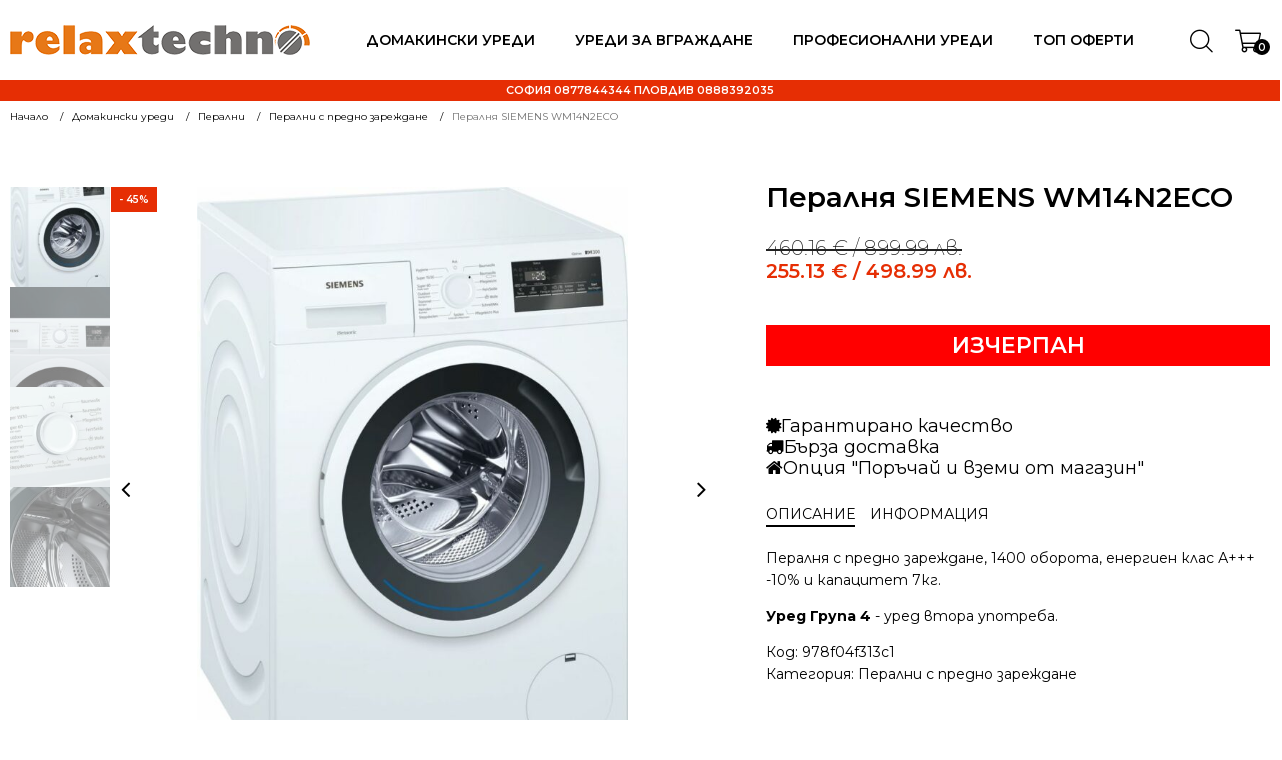

--- FILE ---
content_type: text/html; charset=UTF-8
request_url: https://www.relaxbg.org/p/peralnya-siemens-wm14n2eco/
body_size: 45649
content:
<!DOCTYPE html> <html lang="bg-BG" > <head> <meta charset="UTF-8"> <meta name="viewport" content="width=device-width, initial-scale=1.0"> <title>Пералня SIEMENS WM14N2ECO | Релакс Техно</title> <link rel="preload" as="style" href="https://fonts.googleapis.com/css?family=Montserrat:100,200,300,400,500,600,700,800,900|Montserrat:100,200,300,400,500,600,700,800,900" > <link rel="stylesheet" href="https://fonts.googleapis.com/css?family=Montserrat:100,200,300,400,500,600,700,800,900|Montserrat:100,200,300,400,500,600,700,800,900"> <style>img:is([sizes="auto" i], [sizes^="auto," i]) { contain-intrinsic-size: 3000px 1500px }</style> <meta property="product:price:amount" content="255.13"> <meta property="product:price:currency" content="EUR"> <meta name="dc.title" content="Пералня SIEMENS WM14N2ECO | Релакс Техно"> <meta name="dc.description" content="Пералня с предно зареждане, 1400 оборота, енергиен клас А+++ -10% и капацитет 7кг."> <meta name="dc.relation" content="https://www.relaxbg.org/p/peralnya-siemens-wm14n2eco/"> <meta name="dc.source" content="https://www.relaxbg.org/"> <meta name="dc.language" content="bg_BG"> <meta name="description" content="Пералня с предно зареждане, 1400 оборота, енергиен клас А+++ -10% и капацитет 7кг."> <meta name="thumbnail" content="https://www.relaxbg.org/wp-content/uploads/2023/06/SIEMENS-WM14N2ECO-150x150.jpg"> <meta name="robots" content="index, follow, max-snippet:-1, max-image-preview:large, max-video-preview:-1"> <link rel="canonical" href="https://www.relaxbg.org/p/peralnya-siemens-wm14n2eco/"> <meta property="og:url" content="https://www.relaxbg.org/p/peralnya-siemens-wm14n2eco/"> <meta property="og:site_name" content="Релакс Техно"> <meta property="og:locale" content="bg_BG"> <meta property="og:type" content="product"> <meta property="article:author" content=""> <meta property="article:publisher" content=""> <meta property="og:title" content="Пералня SIEMENS WM14N2ECO | Релакс Техно"> <meta property="og:description" content="Пералня с предно зареждане, 1400 оборота, енергиен клас А+++ -10% и капацитет 7кг."> <meta property="og:image" content="https://www.relaxbg.org/wp-content/uploads/2023/06/SIEMENS-WM14N2ECO.jpg"> <meta property="og:image:secure_url" content="https://www.relaxbg.org/wp-content/uploads/2023/06/SIEMENS-WM14N2ECO.jpg"> <meta property="og:image:width" content="730"> <meta property="og:image:height" content="1023"> <meta property="fb:pages" content=""> <meta property="fb:admins" content=""> <meta property="fb:app_id" content=""> <meta name="twitter:card" content="summary"> <meta name="twitter:site" content=""> <meta name="twitter:creator" content=""> <meta name="twitter:title" content="Пералня SIEMENS WM14N2ECO | Релакс Техно"> <meta name="twitter:description" content="Пералня с предно зареждане, 1400 оборота, енергиен клас А+++ -10% и капацитет 7кг."> <meta name="twitter:image" content="https://www.relaxbg.org/wp-content/uploads/2023/06/SIEMENS-WM14N2ECO.jpg"> <link rel='dns-prefetch' href='//www.relaxbg.org' /> <script type="application/ld+json">{"@context":"https:\/\/schema.org\/","@type":"Product","name":"\u041f\u0435\u0440\u0430\u043b\u043d\u044f SIEMENS WM14N2ECO","image":"https:\/\/www.relaxbg.org\/wp-content\/uploads\/2023\/06\/SIEMENS-WM14N2ECO.jpg","description":"\u041f\u0435\u0440\u0430\u043b\u043d\u044f \u0441 \u043f\u0440\u0435\u0434\u043d\u043e \u0437\u0430\u0440\u0435\u0436\u0434\u0430\u043d\u0435, 1400 \u043e\u0431\u043e\u0440\u043e\u0442\u0430, \u0435\u043d\u0435\u0440\u0433\u0438\u0435\u043d \u043a\u043b\u0430\u0441 \u0410+++ -10% \u0438 \u043a\u0430\u043f\u0430\u0446\u0438\u0442\u0435\u0442 7\u043a\u0433. \u0423\u0440\u0435\u0434 \u0413\u0440\u0443\u043f\u0430 4 - \u0443\u0440\u0435\u0434 \u0432\u0442\u043e\u0440\u0430 \u0443\u043f\u043e\u0442\u0440\u0435\u0431\u0430.","sku":"978f04f313c1","review":{"@type":"Review","author":{"@type":"Person","name":"\u0414\u0440\u0430\u0433\u043e\u043c\u0438\u0440 \u0414\u0438\u043c\u0438\u0442\u0440\u043e\u0432"}},"offers":{"@type":"Offer","url":"https:\/\/www.relaxbg.org\/p\/peralnya-siemens-wm14n2eco\/","priceCurrency":"BGN","price":"460.16","priceValidUntil":"2027-12-31","itemCondition":"NewCondition","availability":"https:\/\/schema.org\/OutOfStock","shippingDetails":[{"@type":"OfferShippingDetails","shippingDestination":[{"@type":"DefinedRegion","addressCountry":"BG"}],"shippingRate":{"@type":"MonetaryAmount","value":0,"currency":"EUR"}}]}}</script> <link rel='stylesheet' id='wp-block-library-css' href='https://www.relaxbg.org/wp-includes/css/dist/block-library/style.min.css?ver=6.8.3' type='text/css' media='all' /> <style id='classic-theme-styles-inline-css' type='text/css'>
/*! This file is auto-generated */
.wp-block-button__link{color:#fff;background-color:#32373c;border-radius:9999px;box-shadow:none;text-decoration:none;padding:calc(.667em + 2px) calc(1.333em + 2px);font-size:1.125em}.wp-block-file__button{background:#32373c;color:#fff;text-decoration:none}
</style> <style id='wpseopress-local-business-style-inline-css' type='text/css'>
span.wp-block-wpseopress-local-business-field{margin-right:8px}

</style> <style id='wpseopress-table-of-contents-style-inline-css' type='text/css'>
.wp-block-wpseopress-table-of-contents li.active>a{font-weight:bold}

</style> <style id='global-styles-inline-css' type='text/css'>
:root{--wp--preset--aspect-ratio--square: 1;--wp--preset--aspect-ratio--4-3: 4/3;--wp--preset--aspect-ratio--3-4: 3/4;--wp--preset--aspect-ratio--3-2: 3/2;--wp--preset--aspect-ratio--2-3: 2/3;--wp--preset--aspect-ratio--16-9: 16/9;--wp--preset--aspect-ratio--9-16: 9/16;--wp--preset--color--black: #000000;--wp--preset--color--cyan-bluish-gray: #abb8c3;--wp--preset--color--white: #ffffff;--wp--preset--color--pale-pink: #f78da7;--wp--preset--color--vivid-red: #cf2e2e;--wp--preset--color--luminous-vivid-orange: #ff6900;--wp--preset--color--luminous-vivid-amber: #fcb900;--wp--preset--color--light-green-cyan: #7bdcb5;--wp--preset--color--vivid-green-cyan: #00d084;--wp--preset--color--pale-cyan-blue: #8ed1fc;--wp--preset--color--vivid-cyan-blue: #0693e3;--wp--preset--color--vivid-purple: #9b51e0;--wp--preset--gradient--vivid-cyan-blue-to-vivid-purple: linear-gradient(135deg,rgba(6,147,227,1) 0%,rgb(155,81,224) 100%);--wp--preset--gradient--light-green-cyan-to-vivid-green-cyan: linear-gradient(135deg,rgb(122,220,180) 0%,rgb(0,208,130) 100%);--wp--preset--gradient--luminous-vivid-amber-to-luminous-vivid-orange: linear-gradient(135deg,rgba(252,185,0,1) 0%,rgba(255,105,0,1) 100%);--wp--preset--gradient--luminous-vivid-orange-to-vivid-red: linear-gradient(135deg,rgba(255,105,0,1) 0%,rgb(207,46,46) 100%);--wp--preset--gradient--very-light-gray-to-cyan-bluish-gray: linear-gradient(135deg,rgb(238,238,238) 0%,rgb(169,184,195) 100%);--wp--preset--gradient--cool-to-warm-spectrum: linear-gradient(135deg,rgb(74,234,220) 0%,rgb(151,120,209) 20%,rgb(207,42,186) 40%,rgb(238,44,130) 60%,rgb(251,105,98) 80%,rgb(254,248,76) 100%);--wp--preset--gradient--blush-light-purple: linear-gradient(135deg,rgb(255,206,236) 0%,rgb(152,150,240) 100%);--wp--preset--gradient--blush-bordeaux: linear-gradient(135deg,rgb(254,205,165) 0%,rgb(254,45,45) 50%,rgb(107,0,62) 100%);--wp--preset--gradient--luminous-dusk: linear-gradient(135deg,rgb(255,203,112) 0%,rgb(199,81,192) 50%,rgb(65,88,208) 100%);--wp--preset--gradient--pale-ocean: linear-gradient(135deg,rgb(255,245,203) 0%,rgb(182,227,212) 50%,rgb(51,167,181) 100%);--wp--preset--gradient--electric-grass: linear-gradient(135deg,rgb(202,248,128) 0%,rgb(113,206,126) 100%);--wp--preset--gradient--midnight: linear-gradient(135deg,rgb(2,3,129) 0%,rgb(40,116,252) 100%);--wp--preset--font-size--small: 13px;--wp--preset--font-size--medium: 20px;--wp--preset--font-size--large: 36px;--wp--preset--font-size--x-large: 42px;--wp--preset--spacing--20: 0.44rem;--wp--preset--spacing--30: 0.67rem;--wp--preset--spacing--40: 1rem;--wp--preset--spacing--50: 1.5rem;--wp--preset--spacing--60: 2.25rem;--wp--preset--spacing--70: 3.38rem;--wp--preset--spacing--80: 5.06rem;--wp--preset--shadow--natural: 6px 6px 9px rgba(0, 0, 0, 0.2);--wp--preset--shadow--deep: 12px 12px 50px rgba(0, 0, 0, 0.4);--wp--preset--shadow--sharp: 6px 6px 0px rgba(0, 0, 0, 0.2);--wp--preset--shadow--outlined: 6px 6px 0px -3px rgba(255, 255, 255, 1), 6px 6px rgba(0, 0, 0, 1);--wp--preset--shadow--crisp: 6px 6px 0px rgba(0, 0, 0, 1);}:where(.is-layout-flex){gap: 0.5em;}:where(.is-layout-grid){gap: 0.5em;}body .is-layout-flex{display: flex;}.is-layout-flex{flex-wrap: wrap;align-items: center;}.is-layout-flex > :is(*, div){margin: 0;}body .is-layout-grid{display: grid;}.is-layout-grid > :is(*, div){margin: 0;}:where(.wp-block-columns.is-layout-flex){gap: 2em;}:where(.wp-block-columns.is-layout-grid){gap: 2em;}:where(.wp-block-post-template.is-layout-flex){gap: 1.25em;}:where(.wp-block-post-template.is-layout-grid){gap: 1.25em;}.has-black-color{color: var(--wp--preset--color--black) !important;}.has-cyan-bluish-gray-color{color: var(--wp--preset--color--cyan-bluish-gray) !important;}.has-white-color{color: var(--wp--preset--color--white) !important;}.has-pale-pink-color{color: var(--wp--preset--color--pale-pink) !important;}.has-vivid-red-color{color: var(--wp--preset--color--vivid-red) !important;}.has-luminous-vivid-orange-color{color: var(--wp--preset--color--luminous-vivid-orange) !important;}.has-luminous-vivid-amber-color{color: var(--wp--preset--color--luminous-vivid-amber) !important;}.has-light-green-cyan-color{color: var(--wp--preset--color--light-green-cyan) !important;}.has-vivid-green-cyan-color{color: var(--wp--preset--color--vivid-green-cyan) !important;}.has-pale-cyan-blue-color{color: var(--wp--preset--color--pale-cyan-blue) !important;}.has-vivid-cyan-blue-color{color: var(--wp--preset--color--vivid-cyan-blue) !important;}.has-vivid-purple-color{color: var(--wp--preset--color--vivid-purple) !important;}.has-black-background-color{background-color: var(--wp--preset--color--black) !important;}.has-cyan-bluish-gray-background-color{background-color: var(--wp--preset--color--cyan-bluish-gray) !important;}.has-white-background-color{background-color: var(--wp--preset--color--white) !important;}.has-pale-pink-background-color{background-color: var(--wp--preset--color--pale-pink) !important;}.has-vivid-red-background-color{background-color: var(--wp--preset--color--vivid-red) !important;}.has-luminous-vivid-orange-background-color{background-color: var(--wp--preset--color--luminous-vivid-orange) !important;}.has-luminous-vivid-amber-background-color{background-color: var(--wp--preset--color--luminous-vivid-amber) !important;}.has-light-green-cyan-background-color{background-color: var(--wp--preset--color--light-green-cyan) !important;}.has-vivid-green-cyan-background-color{background-color: var(--wp--preset--color--vivid-green-cyan) !important;}.has-pale-cyan-blue-background-color{background-color: var(--wp--preset--color--pale-cyan-blue) !important;}.has-vivid-cyan-blue-background-color{background-color: var(--wp--preset--color--vivid-cyan-blue) !important;}.has-vivid-purple-background-color{background-color: var(--wp--preset--color--vivid-purple) !important;}.has-black-border-color{border-color: var(--wp--preset--color--black) !important;}.has-cyan-bluish-gray-border-color{border-color: var(--wp--preset--color--cyan-bluish-gray) !important;}.has-white-border-color{border-color: var(--wp--preset--color--white) !important;}.has-pale-pink-border-color{border-color: var(--wp--preset--color--pale-pink) !important;}.has-vivid-red-border-color{border-color: var(--wp--preset--color--vivid-red) !important;}.has-luminous-vivid-orange-border-color{border-color: var(--wp--preset--color--luminous-vivid-orange) !important;}.has-luminous-vivid-amber-border-color{border-color: var(--wp--preset--color--luminous-vivid-amber) !important;}.has-light-green-cyan-border-color{border-color: var(--wp--preset--color--light-green-cyan) !important;}.has-vivid-green-cyan-border-color{border-color: var(--wp--preset--color--vivid-green-cyan) !important;}.has-pale-cyan-blue-border-color{border-color: var(--wp--preset--color--pale-cyan-blue) !important;}.has-vivid-cyan-blue-border-color{border-color: var(--wp--preset--color--vivid-cyan-blue) !important;}.has-vivid-purple-border-color{border-color: var(--wp--preset--color--vivid-purple) !important;}.has-vivid-cyan-blue-to-vivid-purple-gradient-background{background: var(--wp--preset--gradient--vivid-cyan-blue-to-vivid-purple) !important;}.has-light-green-cyan-to-vivid-green-cyan-gradient-background{background: var(--wp--preset--gradient--light-green-cyan-to-vivid-green-cyan) !important;}.has-luminous-vivid-amber-to-luminous-vivid-orange-gradient-background{background: var(--wp--preset--gradient--luminous-vivid-amber-to-luminous-vivid-orange) !important;}.has-luminous-vivid-orange-to-vivid-red-gradient-background{background: var(--wp--preset--gradient--luminous-vivid-orange-to-vivid-red) !important;}.has-very-light-gray-to-cyan-bluish-gray-gradient-background{background: var(--wp--preset--gradient--very-light-gray-to-cyan-bluish-gray) !important;}.has-cool-to-warm-spectrum-gradient-background{background: var(--wp--preset--gradient--cool-to-warm-spectrum) !important;}.has-blush-light-purple-gradient-background{background: var(--wp--preset--gradient--blush-light-purple) !important;}.has-blush-bordeaux-gradient-background{background: var(--wp--preset--gradient--blush-bordeaux) !important;}.has-luminous-dusk-gradient-background{background: var(--wp--preset--gradient--luminous-dusk) !important;}.has-pale-ocean-gradient-background{background: var(--wp--preset--gradient--pale-ocean) !important;}.has-electric-grass-gradient-background{background: var(--wp--preset--gradient--electric-grass) !important;}.has-midnight-gradient-background{background: var(--wp--preset--gradient--midnight) !important;}.has-small-font-size{font-size: var(--wp--preset--font-size--small) !important;}.has-medium-font-size{font-size: var(--wp--preset--font-size--medium) !important;}.has-large-font-size{font-size: var(--wp--preset--font-size--large) !important;}.has-x-large-font-size{font-size: var(--wp--preset--font-size--x-large) !important;}
:where(.wp-block-post-template.is-layout-flex){gap: 1.25em;}:where(.wp-block-post-template.is-layout-grid){gap: 1.25em;}
:where(.wp-block-columns.is-layout-flex){gap: 2em;}:where(.wp-block-columns.is-layout-grid){gap: 2em;}
:root :where(.wp-block-pullquote){font-size: 1.5em;line-height: 1.6;}
</style> <link rel='stylesheet' id='fontawesome-css' href='https://www.relaxbg.org/wp-content/plugins/load-fontawesome4-locally-ss/assets/css/font-awesome.min.css?ver=4.7.0' type='text/css' media='all' /> <link rel='stylesheet' id='oxygen-css' href='https://www.relaxbg.org/wp-content/plugins/oxygen/component-framework/oxygen.css?ver=4.9.5' type='text/css' media='all' /> <link rel='stylesheet' id='pif-styles-css' href='https://www.relaxbg.org/wp-content/plugins/woocommerce-product-image-flipper/assets/css/style.css?ver=6.8.3' type='text/css' media='all' /> <link rel='stylesheet' id='photoswipe-css' href='https://www.relaxbg.org/wp-content/plugins/woocommerce/assets/css/photoswipe/photoswipe.min.css?ver=10.4.3' type='text/css' media='all' /> <link rel='stylesheet' id='photoswipe-default-skin-css' href='https://www.relaxbg.org/wp-content/plugins/woocommerce/assets/css/photoswipe/default-skin/default-skin.min.css?ver=10.4.3' type='text/css' media='all' /> <link rel='stylesheet' id='woocommerce-layout-css' href='https://www.relaxbg.org/wp-content/plugins/woocommerce/assets/css/woocommerce-layout.css?ver=10.4.3' type='text/css' media='all' /> <link rel='stylesheet' id='woocommerce-smallscreen-css' href='https://www.relaxbg.org/wp-content/plugins/woocommerce/assets/css/woocommerce-smallscreen.css?ver=10.4.3' type='text/css' media='only screen and (max-width: 768px)' /> <link rel='stylesheet' id='woocommerce-general-css' href='https://www.relaxbg.org/wp-content/plugins/woocommerce/assets/css/woocommerce.css?ver=10.4.3' type='text/css' media='all' /> <style id='woocommerce-inline-inline-css' type='text/css'>
.woocommerce form .form-row .required { visibility: visible; }
</style> <link rel='stylesheet' id='wt-woocommerce-related-products-css' href='https://www.relaxbg.org/wp-content/plugins/wt-woocommerce-related-products/public/css/custom-related-products-public.css?ver=1.7.6' type='text/css' media='all' /> <link rel='stylesheet' id='woo-bg-css-frontend-css' href='https://www.relaxbg.org/wp-content/plugins/bulgarisation-for-woocommerce/dist/styles/frontend.min.css?ver=6.8.3' type='text/css' media='all' /> <link rel='stylesheet' id='mc4wp-form-themes-css' href='https://www.relaxbg.org/wp-content/plugins/mailchimp-for-wp/assets/css/form-themes.css?ver=4.10.9' type='text/css' media='all' /> <link rel='stylesheet' id='woo-variation-swatches-css' href='https://www.relaxbg.org/wp-content/plugins/woo-variation-swatches/assets/css/frontend.min.css?ver=1763329197' type='text/css' media='all' /> <style id='woo-variation-swatches-inline-css' type='text/css'>
:root {
--wvs-tick:url("data:image/svg+xml;utf8,%3Csvg filter='drop-shadow(0px 0px 2px rgb(0 0 0 / .8))' xmlns='http://www.w3.org/2000/svg'  viewBox='0 0 30 30'%3E%3Cpath fill='none' stroke='%23ffffff' stroke-linecap='round' stroke-linejoin='round' stroke-width='4' d='M4 16L11 23 27 7'/%3E%3C/svg%3E");

--wvs-cross:url("data:image/svg+xml;utf8,%3Csvg filter='drop-shadow(0px 0px 5px rgb(255 255 255 / .6))' xmlns='http://www.w3.org/2000/svg' width='72px' height='72px' viewBox='0 0 24 24'%3E%3Cpath fill='none' stroke='%23ff0000' stroke-linecap='round' stroke-width='0.6' d='M5 5L19 19M19 5L5 19'/%3E%3C/svg%3E");
--wvs-single-product-item-width:30px;
--wvs-single-product-item-height:30px;
--wvs-single-product-item-font-size:16px}
</style> <link rel='stylesheet' id='hint-css' href='https://www.relaxbg.org/wp-content/plugins/wpc-badge-management-premium/assets/css/hint.css?ver=6.8.3' type='text/css' media='all' /> <link rel='stylesheet' id='wpcbm-frontend-css' href='https://www.relaxbg.org/wp-content/plugins/wpc-badge-management-premium/assets/css/frontend.css?ver=3.1.4' type='text/css' media='all' /> <link rel='stylesheet' id='wpcbm-style-css' href='https://www.relaxbg.org/wp-content/plugins/wpc-badge-management-premium/assets/css/style.css?ver=3.1.4' type='text/css' media='all' /> <link rel='stylesheet' id='wpdreams-asl-basic-css' href='https://www.relaxbg.org/wp-content/plugins/ajax-search-lite/css/style.basic.css?ver=4.13.4' type='text/css' media='all' /> <style id='wpdreams-asl-basic-inline-css' type='text/css'>

					div[id*='ajaxsearchlitesettings'].searchsettings .asl_option_inner label {
						font-size: 0px !important;
						color: rgba(0, 0, 0, 0);
					}
					div[id*='ajaxsearchlitesettings'].searchsettings .asl_option_inner label:after {
						font-size: 11px !important;
						position: absolute;
						top: 0;
						left: 0;
						z-index: 1;
					}
					.asl_w_container {
						width: 100%;
						margin: 0px 0px 0px 0px;
						min-width: 200px;
					}
					div[id*='ajaxsearchlite'].asl_m {
						width: 100%;
					}
					div[id*='ajaxsearchliteres'].wpdreams_asl_results div.resdrg span.highlighted {
						font-weight: bold;
						color: rgba(217, 49, 43, 1);
						background-color: rgba(238, 238, 238, 1);
					}
					div[id*='ajaxsearchliteres'].wpdreams_asl_results .results img.asl_image {
						width: 40px;
						height: 40px;
						object-fit: cover;
					}
					div[id*='ajaxsearchlite'].asl_r .results {
						max-height: none;
					}
					div[id*='ajaxsearchlite'].asl_r {
						position: absolute;
					}
				
							.asl_w, .asl_w * {font-family:&quot;Montserrat&quot; !important;}
							.asl_m input[type=search]::placeholder{font-family:&quot;Montserrat&quot; !important;}
							.asl_m input[type=search]::-webkit-input-placeholder{font-family:&quot;Montserrat&quot; !important;}
							.asl_m input[type=search]::-moz-placeholder{font-family:&quot;Montserrat&quot; !important;}
							.asl_m input[type=search]:-ms-input-placeholder{font-family:&quot;Montserrat&quot; !important;}
						
						div.asl_r.asl_w.vertical .results .item::after {
							display: block;
							position: absolute;
							bottom: 0;
							content: '';
							height: 1px;
							width: 100%;
							background: #D8D8D8;
						}
						div.asl_r.asl_w.vertical .results .item.asl_last_item::after {
							display: none;
						}
					
</style> <link rel='stylesheet' id='wpdreams-asl-instance-css' href='https://www.relaxbg.org/wp-content/plugins/ajax-search-lite/css/style-underline.css?ver=4.13.4' type='text/css' media='all' /> <script type="text/javascript" src="https://www.relaxbg.org/wp-includes/js/jquery/jquery.min.js?ver=3.7.1" id="jquery-core-js"></script> <script type="text/javascript" src="https://www.relaxbg.org/wp-includes/js/jquery/jquery-migrate.min.js?ver=3.4.1" id="jquery-migrate-js"></script> <script type="text/javascript" src="https://www.relaxbg.org/wp-content/plugins/woocommerce/assets/js/jquery-blockui/jquery.blockUI.min.js?ver=2.7.0-wc.10.4.3" id="wc-jquery-blockui-js" data-wp-strategy="defer"></script> <script type="text/javascript" id="wc-add-to-cart-js-extra">
/* <![CDATA[ */
var wc_add_to_cart_params = {"ajax_url":"\/wp-admin\/admin-ajax.php","wc_ajax_url":"\/?wc-ajax=%%endpoint%%","i18n_view_cart":"\u041f\u0440\u0435\u0433\u043b\u0435\u0434","cart_url":"https:\/\/www.relaxbg.org\/kolichka\/","is_cart":"","cart_redirect_after_add":"no"};
/* ]]> */
</script> <script type="text/javascript" src="https://www.relaxbg.org/wp-content/plugins/woocommerce/assets/js/frontend/add-to-cart.min.js?ver=10.4.3" id="wc-add-to-cart-js" defer="defer" data-wp-strategy="defer"></script> <script type="text/javascript" src="https://www.relaxbg.org/wp-content/plugins/woocommerce/assets/js/zoom/jquery.zoom.min.js?ver=1.7.21-wc.10.4.3" id="wc-zoom-js" defer="defer" data-wp-strategy="defer"></script> <script type="text/javascript" src="https://www.relaxbg.org/wp-content/plugins/woocommerce/assets/js/flexslider/jquery.flexslider.min.js?ver=2.7.2-wc.10.4.3" id="wc-flexslider-js" defer="defer" data-wp-strategy="defer"></script> <script type="text/javascript" src="https://www.relaxbg.org/wp-content/plugins/woocommerce/assets/js/photoswipe/photoswipe.min.js?ver=4.1.1-wc.10.4.3" id="wc-photoswipe-js" defer="defer" data-wp-strategy="defer"></script> <script type="text/javascript" src="https://www.relaxbg.org/wp-content/plugins/woocommerce/assets/js/photoswipe/photoswipe-ui-default.min.js?ver=4.1.1-wc.10.4.3" id="wc-photoswipe-ui-default-js" defer="defer" data-wp-strategy="defer"></script> <script type="text/javascript" id="wc-single-product-js-extra">
/* <![CDATA[ */
var wc_single_product_params = {"i18n_required_rating_text":"\u0418\u0437\u0431\u0435\u0440\u0435\u0442\u0435 \u0441\u0442\u043e\u0439\u043d\u043e\u0441\u0442","i18n_rating_options":["1 of 5 stars","2 of 5 stars","3 of 5 stars","4 of 5 stars","5 of 5 stars"],"i18n_product_gallery_trigger_text":"View full-screen image gallery","review_rating_required":"yes","flexslider":{"rtl":false,"animation":"slide","smoothHeight":true,"directionNav":true,"controlNav":"thumbnails","slideshow":false,"animationSpeed":500,"animationLoop":true,"allowOneSlide":false,"prevText":"<","nextText":">","keyboard":true,"touch":true},"zoom_enabled":"1","zoom_options":[],"photoswipe_enabled":"1","photoswipe_options":{"shareEl":false,"closeOnScroll":false,"history":false,"hideAnimationDuration":0,"showAnimationDuration":0},"flexslider_enabled":"1"};
/* ]]> */
</script> <script type="text/javascript" src="https://www.relaxbg.org/wp-content/plugins/woocommerce/assets/js/frontend/single-product.min.js?ver=10.4.3" id="wc-single-product-js" defer="defer" data-wp-strategy="defer"></script> <script type="text/javascript" src="https://www.relaxbg.org/wp-content/plugins/woocommerce/assets/js/js-cookie/js.cookie.min.js?ver=2.1.4-wc.10.4.3" id="wc-js-cookie-js" defer="defer" data-wp-strategy="defer"></script> <script type="text/javascript" id="woocommerce-js-extra">
/* <![CDATA[ */
var woocommerce_params = {"ajax_url":"\/wp-admin\/admin-ajax.php","wc_ajax_url":"\/?wc-ajax=%%endpoint%%","i18n_password_show":"Show password","i18n_password_hide":"Hide password"};
/* ]]> */
</script> <script type="text/javascript" src="https://www.relaxbg.org/wp-content/plugins/woocommerce/assets/js/frontend/woocommerce.min.js?ver=10.4.3" id="woocommerce-js" defer="defer" data-wp-strategy="defer"></script> <script type="text/javascript" src="https://www.relaxbg.org/wp-content/plugins/wt-woocommerce-related-products/public/js/custom-related-products-public.js?ver=1.7.6" id="wt-woocommerce-related-products-js"></script> <link rel="https://api.w.org/" href="https://www.relaxbg.org/wp-json/" /><link rel="alternate" title="JSON" type="application/json" href="https://www.relaxbg.org/wp-json/wp/v2/product/2923" /><link rel="alternate" title="oEmbed (JSON)" type="application/json+oembed" href="https://www.relaxbg.org/wp-json/oembed/1.0/embed?url=https%3A%2F%2Fwww.relaxbg.org%2Fp%2Fperalnya-siemens-wm14n2eco%2F" /> <link rel="alternate" title="oEmbed (XML)" type="text/xml+oembed" href="https://www.relaxbg.org/wp-json/oembed/1.0/embed?url=https%3A%2F%2Fwww.relaxbg.org%2Fp%2Fperalnya-siemens-wm14n2eco%2F&#038;format=xml" /> <script type="text/javascript">
let buyone_ajax = {"ajaxurl":"https:\/\/www.relaxbg.org\/wp-admin\/admin-ajax.php","variation":0,"tel_mask":"","work_mode":0,"success_action":3,"after_submit_form":"\u0411\u043b\u0430\u0433\u043e\u0434\u0430\u0440\u044f \u0437\u0430 \u043f\u043e\u0440\u044a\u0447\u043a\u0430\u0442\u0430! \u0429\u0435 \u0441\u0435 \u0441\u0432\u044a\u0440\u0436\u0435\u043c \u0441 \u0412\u0430\u0441 \u043f\u043e \u0442\u0435\u043b\u0435\u0444\u043e\u043d\u0430 \u0432\u044a\u0437\u043c\u043e\u0436\u043d\u043e \u043d\u0430\u0439-\u0431\u044a\u0440\u0437\u043e!","after_message_form":"\u0411\u043b\u0430\u0433\u043e\u0434\u0430\u0440\u044f \u0437\u0430 \u043f\u043e\u0440\u044a\u0447\u043a\u0430\u0442\u0430!","yandex_metrica":{"transfer_data_to_yandex_commerce":false,"data_layer":"dataLayer","goal_id":""},"add_an_order_to_woo_commerce":true};
window.dataLayer = window.dataLayer || [];
</script> <noscript><style>.woocommerce-product-gallery{ opacity: 1 !important; }</style></noscript> <link rel="preconnect" href="https://fonts.gstatic.com" crossorigin /> <link rel="preload" as="style" href="//fonts.googleapis.com/css?family=Open+Sans&display=swap" /> <link rel="stylesheet" href="//fonts.googleapis.com/css?family=Open+Sans&display=swap" media="all" /> <style id='wpcb-styles-header'>
.glightbox-container{width:100%;height:100%;position:fixed;top:0;left:0;z-index:999999!important;overflow:hidden;-ms-touch-action:none;touch-action:none;-webkit-text-size-adjust:100%;-moz-text-size-adjust:100%;-ms-text-size-adjust:100%;text-size-adjust:100%;-webkit-backface-visibility:hidden;backface-visibility:hidden;outline:0}.glightbox-container.inactive{display:none}.glightbox-container .gcontainer{position:relative;width:100%;height:100%;z-index:9999;overflow:hidden}.glightbox-container .gslider{-webkit-transition:-webkit-transform .4s ease;transition:-webkit-transform .4s ease;transition:transform .4s ease;transition:transform .4s ease,-webkit-transform .4s ease;height:100%;left:0;top:0;width:100%;position:relative;overflow:hidden;display:-webkit-box!important;display:-ms-flexbox!important;display:flex!important;-webkit-box-pack:center;-ms-flex-pack:center;justify-content:center;-webkit-box-align:center;-ms-flex-align:center;align-items:center;-webkit-transform:translate3d(0,0,0);transform:translate3d(0,0,0)}.glightbox-container .gslide{width:100%;position:absolute;-webkit-user-select:none;-moz-user-select:none;-ms-user-select:none;user-select:none;display:-webkit-box;display:-ms-flexbox;display:flex;-webkit-box-align:center;-ms-flex-align:center;align-items:center;-webkit-box-pack:center;-ms-flex-pack:center;justify-content:center;opacity:0}.glightbox-container .gslide.current{opacity:1;z-index:99999;position:relative}.glightbox-container .gslide.prev{opacity:1;z-index:9999}.glightbox-container .gslide-inner-content{width:100%}.glightbox-container .ginner-container{position:relative;width:100%;display:-webkit-box;display:-ms-flexbox;display:flex;-webkit-box-pack:center;-ms-flex-pack:center;justify-content:center;-webkit-box-orient:vertical;-webkit-box-direction:normal;-ms-flex-direction:column;flex-direction:column;max-width:100%;margin:auto;height:100vh}.glightbox-container .ginner-container.gvideo-container{width:100%}.glightbox-container .ginner-container.desc-bottom,.glightbox-container .ginner-container.desc-top{-webkit-box-orient:vertical;-webkit-box-direction:normal;-ms-flex-direction:column;flex-direction:column}.glightbox-container .ginner-container.desc-left,.glightbox-container .ginner-container.desc-right{max-width:100%!important}.gslide iframe,.gslide video{outline:0!important;border:none;min-height:165px;-webkit-overflow-scrolling:touch;-ms-touch-action:auto;touch-action:auto}.gslide:not(.current){pointer-events:none}.gslide-image{-webkit-box-align:center;-ms-flex-align:center;align-items:center}.gslide-image img{max-height:100vh;display:block;padding:0;float:none;outline:0;border:none;-webkit-user-select:none;-moz-user-select:none;-ms-user-select:none;user-select:none;max-width:100vw;width:auto;height:auto;-o-object-fit:cover;object-fit:cover;-ms-touch-action:none;touch-action:none;margin:auto;min-width:200px}.desc-bottom .gslide-image img,.desc-top .gslide-image img{width:auto}.desc-left .gslide-image img,.desc-right .gslide-image img{width:auto;max-width:100%}.gslide-image img.zoomable{position:relative}.gslide-image img.dragging{cursor:-webkit-grabbing!important;cursor:grabbing!important;-webkit-transition:none;transition:none}.gslide-video{position:relative;max-width:100vh;width:100%!important}.gslide-video .plyr__poster-enabled.plyr--loading .plyr__poster{display:none}.gslide-video .gvideo-wrapper{width:100%;margin:auto}.gslide-video::before{content:'';position:absolute;width:100%;height:100%;background:rgba(255,0,0,.34);display:none}.gslide-video.playing::before{display:none}.gslide-video.fullscreen{max-width:100%!important;min-width:100%;height:75vh}.gslide-video.fullscreen video{max-width:100%!important;width:100%!important}.gslide-inline{background:#fff;text-align:left;max-height:calc(100vh - 40px);overflow:auto;max-width:100%;margin:auto}.gslide-inline .ginlined-content{padding:20px;width:100%}.gslide-inline .dragging{cursor:-webkit-grabbing!important;cursor:grabbing!important;-webkit-transition:none;transition:none}.ginlined-content{overflow:auto;display:block!important;opacity:1}.gslide-external{display:-webkit-box;display:-ms-flexbox;display:flex;width:100%;min-width:100%;background:#fff;padding:0;overflow:auto;max-height:75vh;height:100%}.gslide-media{display:-webkit-box;display:-ms-flexbox;display:flex;width:auto}.zoomed .gslide-media{-webkit-box-shadow:none!important;box-shadow:none!important}.desc-bottom .gslide-media,.desc-top .gslide-media{margin:0 auto;-webkit-box-orient:vertical;-webkit-box-direction:normal;-ms-flex-direction:column;flex-direction:column}.gslide-description{position:relative;-webkit-box-flex:1;-ms-flex:1 0 100%;flex:1 0 100%}.gslide-description.description-left,.gslide-description.description-right{max-width:100%}.gslide-description.description-bottom,.gslide-description.description-top{margin:0 auto;width:100%}.gslide-description p{margin-bottom:12px}.gslide-description p:last-child{margin-bottom:0}.zoomed .gslide-description{display:none}.glightbox-button-hidden{display:none}.glightbox-mobile .glightbox-container .gslide-description{height:auto!important;width:100%;position:absolute;bottom:0;padding:19px 11px;max-width:100vw!important;-webkit-box-ordinal-group:3!important;-ms-flex-order:2!important;order:2!important;max-height:78vh;overflow:auto!important;background:-webkit-gradient(linear,left top,left bottom,from(rgba(0,0,0,0)),to(rgba(0,0,0,.75)));background:linear-gradient(to bottom,rgba(0,0,0,0) 0,rgba(0,0,0,.75) 100%);-webkit-transition:opacity .3s linear;transition:opacity .3s linear;padding-bottom:50px}.glightbox-mobile .glightbox-container .gslide-title{color:#fff;font-size:1em}.glightbox-mobile .glightbox-container .gslide-desc{color:#a1a1a1}.glightbox-mobile .glightbox-container .gslide-desc a{color:#fff;font-weight:700}.glightbox-mobile .glightbox-container .gslide-desc *{color:inherit}.glightbox-mobile .glightbox-container .gslide-desc .desc-more{color:#fff;opacity:.4}.gdesc-open .gslide-media{-webkit-transition:opacity .5s ease;transition:opacity .5s ease;opacity:.4}.gdesc-open .gdesc-inner{padding-bottom:30px}.gdesc-closed .gslide-media{-webkit-transition:opacity .5s ease;transition:opacity .5s ease;opacity:1}.greset{-webkit-transition:all .3s ease;transition:all .3s ease}.gabsolute{position:absolute}.grelative{position:relative}.glightbox-desc{display:none!important}.glightbox-open{overflow:hidden}.gloader{height:25px;width:25px;-webkit-animation:lightboxLoader .8s infinite linear;animation:lightboxLoader .8s infinite linear;border:2px solid #fff;border-right-color:transparent;border-radius:50%;position:absolute;display:block;z-index:9999;left:0;right:0;margin:0 auto;top:47%}.goverlay{width:100%;height:calc(100vh + 1px);position:fixed;top:-1px;left:0;background:#000;will-change:opacity}.glightbox-mobile .goverlay{background:#000}.gclose,.gnext,.gprev{z-index:99999;cursor:pointer;width:26px;height:44px;border:none;display:-webkit-box;display:-ms-flexbox;display:flex;-webkit-box-pack:center;-ms-flex-pack:center;justify-content:center;-webkit-box-align:center;-ms-flex-align:center;align-items:center;-webkit-box-orient:vertical;-webkit-box-direction:normal;-ms-flex-direction:column;flex-direction:column}.gclose svg,.gnext svg,.gprev svg{display:block;width:25px;height:auto;margin:0;padding:0}.gclose.disabled,.gnext.disabled,.gprev.disabled{opacity:.1}.gclose .garrow,.gnext .garrow,.gprev .garrow{stroke:#fff}.gbtn.focused{outline:2px solid #0f3d81}iframe.wait-autoplay{opacity:0}.glightbox-closing .gclose,.glightbox-closing .gnext,.glightbox-closing .gprev{opacity:0!important}.glightbox-clean .gslide-description{background:#fff}.glightbox-clean .gdesc-inner{padding:22px 20px}.glightbox-clean .gslide-title{font-size:1em;font-weight:400;font-family:arial;color:#000;margin-bottom:19px;line-height:1.4em}.glightbox-clean .gslide-desc{font-size:.86em;margin-bottom:0;font-family:arial;line-height:1.4em}.glightbox-clean .gslide-video{background:#000}.glightbox-clean .gclose,.glightbox-clean .gnext,.glightbox-clean .gprev{background-color:rgba(0,0,0,.75);border-radius:4px}.glightbox-clean .gclose path,.glightbox-clean .gnext path,.glightbox-clean .gprev path{fill:#fff}.glightbox-clean .gprev{position:absolute;top:-100%;left:30px;width:40px;height:50px}.glightbox-clean .gnext{position:absolute;top:-100%;right:30px;width:40px;height:50px}.glightbox-clean .gclose{width:35px;height:35px;top:15px;right:10px;position:absolute}.glightbox-clean .gclose svg{width:18px;height:auto}.glightbox-clean .gclose:hover{opacity:1}.gfadeIn{-webkit-animation:gfadeIn .5s ease;animation:gfadeIn .5s ease}.gfadeOut{-webkit-animation:gfadeOut .5s ease;animation:gfadeOut .5s ease}.gslideOutLeft{-webkit-animation:gslideOutLeft .3s ease;animation:gslideOutLeft .3s ease}.gslideInLeft{-webkit-animation:gslideInLeft .3s ease;animation:gslideInLeft .3s ease}.gslideOutRight{-webkit-animation:gslideOutRight .3s ease;animation:gslideOutRight .3s ease}.gslideInRight{-webkit-animation:gslideInRight .3s ease;animation:gslideInRight .3s ease}.gzoomIn{-webkit-animation:gzoomIn .5s ease;animation:gzoomIn .5s ease}.gzoomOut{-webkit-animation:gzoomOut .5s ease;animation:gzoomOut .5s ease}@-webkit-keyframes lightboxLoader{0%{-webkit-transform:rotate(0);transform:rotate(0)}100%{-webkit-transform:rotate(360deg);transform:rotate(360deg)}}@keyframes lightboxLoader{0%{-webkit-transform:rotate(0);transform:rotate(0)}100%{-webkit-transform:rotate(360deg);transform:rotate(360deg)}}@-webkit-keyframes gfadeIn{from{opacity:0}to{opacity:1}}@keyframes gfadeIn{from{opacity:0}to{opacity:1}}@-webkit-keyframes gfadeOut{from{opacity:1}to{opacity:0}}@keyframes gfadeOut{from{opacity:1}to{opacity:0}}@-webkit-keyframes gslideInLeft{from{opacity:0;-webkit-transform:translate3d(-60%,0,0);transform:translate3d(-60%,0,0)}to{visibility:visible;-webkit-transform:translate3d(0,0,0);transform:translate3d(0,0,0);opacity:1}}@keyframes gslideInLeft{from{opacity:0;-webkit-transform:translate3d(-60%,0,0);transform:translate3d(-60%,0,0)}to{visibility:visible;-webkit-transform:translate3d(0,0,0);transform:translate3d(0,0,0);opacity:1}}@-webkit-keyframes gslideOutLeft{from{opacity:1;visibility:visible;-webkit-transform:translate3d(0,0,0);transform:translate3d(0,0,0)}to{-webkit-transform:translate3d(-60%,0,0);transform:translate3d(-60%,0,0);opacity:0;visibility:hidden}}@keyframes gslideOutLeft{from{opacity:1;visibility:visible;-webkit-transform:translate3d(0,0,0);transform:translate3d(0,0,0)}to{-webkit-transform:translate3d(-60%,0,0);transform:translate3d(-60%,0,0);opacity:0;visibility:hidden}}@-webkit-keyframes gslideInRight{from{opacity:0;visibility:visible;-webkit-transform:translate3d(60%,0,0);transform:translate3d(60%,0,0)}to{-webkit-transform:translate3d(0,0,0);transform:translate3d(0,0,0);opacity:1}}@keyframes gslideInRight{from{opacity:0;visibility:visible;-webkit-transform:translate3d(60%,0,0);transform:translate3d(60%,0,0)}to{-webkit-transform:translate3d(0,0,0);transform:translate3d(0,0,0);opacity:1}}@-webkit-keyframes gslideOutRight{from{opacity:1;visibility:visible;-webkit-transform:translate3d(0,0,0);transform:translate3d(0,0,0)}to{-webkit-transform:translate3d(60%,0,0);transform:translate3d(60%,0,0);opacity:0}}@keyframes gslideOutRight{from{opacity:1;visibility:visible;-webkit-transform:translate3d(0,0,0);transform:translate3d(0,0,0)}to{-webkit-transform:translate3d(60%,0,0);transform:translate3d(60%,0,0);opacity:0}}@-webkit-keyframes gzoomIn{from{opacity:0;-webkit-transform:scale3d(.3,.3,.3);transform:scale3d(.3,.3,.3)}to{opacity:1}}@keyframes gzoomIn{from{opacity:0;-webkit-transform:scale3d(.3,.3,.3);transform:scale3d(.3,.3,.3)}to{opacity:1}}@-webkit-keyframes gzoomOut{from{opacity:1}50%{opacity:0;-webkit-transform:scale3d(.3,.3,.3);transform:scale3d(.3,.3,.3)}to{opacity:0}}@keyframes gzoomOut{from{opacity:1}50%{opacity:0;-webkit-transform:scale3d(.3,.3,.3);transform:scale3d(.3,.3,.3)}to{opacity:0}}@media (min-width:769px){.glightbox-container .ginner-container{width:auto;height:auto;-webkit-box-orient:horizontal;-webkit-box-direction:normal;-ms-flex-direction:row;flex-direction:row}.glightbox-container .ginner-container.desc-top .gslide-description{-webkit-box-ordinal-group:1;-ms-flex-order:0;order:0}.glightbox-container .ginner-container.desc-top .gslide-image,.glightbox-container .ginner-container.desc-top .gslide-image img{-webkit-box-ordinal-group:2;-ms-flex-order:1;order:1}.glightbox-container .ginner-container.desc-left .gslide-description{-webkit-box-ordinal-group:1;-ms-flex-order:0;order:0}.glightbox-container .ginner-container.desc-left .gslide-image{-webkit-box-ordinal-group:2;-ms-flex-order:1;order:1}.gslide-image img{max-height:97vh;max-width:100%}.gslide-image img.zoomable{cursor:-webkit-zoom-in;cursor:zoom-in}.zoomed .gslide-image img.zoomable{cursor:-webkit-grab;cursor:grab}.gslide-inline{max-height:95vh}.gslide-external{max-height:100vh}.gslide-description.description-left,.gslide-description.description-right{max-width:275px}.glightbox-open{height:auto}.goverlay{background:rgba(0,0,0,.92)}.glightbox-clean .gslide-media{-webkit-box-shadow:1px 2px 9px 0 rgba(0,0,0,.65);box-shadow:1px 2px 9px 0 rgba(0,0,0,.65)}.glightbox-clean .description-left .gdesc-inner,.glightbox-clean .description-right .gdesc-inner{position:absolute;height:100%;overflow-y:auto}.glightbox-clean .gclose,.glightbox-clean .gnext,.glightbox-clean .gprev{background-color:rgba(0,0,0,.32)}.glightbox-clean .gclose:hover,.glightbox-clean .gnext:hover,.glightbox-clean .gprev:hover{background-color:rgba(0,0,0,.7)}.glightbox-clean .gprev{top:45%}.glightbox-clean .gnext{top:45%}}@media (min-width:992px){.glightbox-clean .gclose{opacity:.7;right:20px}}@media screen and (max-height:420px){.goverlay{background:#000}}</style><style>.breadcrumb {list-style:none;margin:0;padding-inline-start:0;}.breadcrumb li {margin:0;display:inline-block;position:relative;}.breadcrumb li::after{content:' / ';margin-left:5px;margin-right:5px;}.breadcrumb li:last-child::after{display:none}</style> <script async src='https://www.googletagmanager.com/gtag/js?id=G-6K6P0WYS00'></script><script>
window.dataLayer = window.dataLayer || [];
function gtag(){dataLayer.push(arguments);}gtag('js', new Date());
gtag('set', 'cookie_domain', 'auto');
gtag('set', 'cookie_flags', 'SameSite=None;Secure');
window.addEventListener('load', function () {
        var links = document.querySelectorAll('a');
        for (let i = 0; i < links.length; i++) {
            links[i].addEventListener('click', function(e) {
                var n = this.href.includes('tel:');
                if (n === true) {
                    gtag('event', 'click', {'event_category': 'phone','event_label' : this.href.slice(4)});
                }
            });
        }
    });
 gtag('config', 'G-6K6P0WYS00' , {});

</script> <link rel='stylesheet' id='oxygen-cache-64-css' href='//www.relaxbg.org/wp-content/uploads/oxygen/css/64.css?cache=1752155910&#038;ver=6.8.3' type='text/css' media='all' /> <link rel='stylesheet' id='oxygen-cache-66-css' href='//www.relaxbg.org/wp-content/uploads/oxygen/css/66.css?cache=1752155905&#038;ver=6.8.3' type='text/css' media='all' /> <link rel='stylesheet' id='oxygen-universal-styles-css' href='//www.relaxbg.org/wp-content/uploads/oxygen/css/universal.css?cache=1752157639&#038;ver=6.8.3' type='text/css' media='all' /> </head> <body class="wp-singular product-template-default single single-product postid-2923 wp-theme-oxygen-is-not-a-theme wp-embed-responsive theme-oxygen-is-not-a-theme oxygen-body woocommerce woocommerce-page woocommerce-no-js peralnya-siemens-wm14n2eco style-site-font-2 style-product-align-1 sticky-header-1 mobile-header-2 header-style-2 open-menu-2 text-below slider-nav-arrows slider-nav-bullets slider-nav-scroll woo-variation-swatches wvs-behavior-blur wvs-theme-component-framework wvs-mobile wvs-show-label wvs-tooltip" > <header id="div_block-452-64" class="ct-div-block header" data-header-color="1" data-header-sticky="sticky-header-1" header-style="header-style-2"><div id="div_block-615-64" class="ct-div-block logo" ><div id="div_block-616-64" class="ct-div-block" ><div id="code_block-617-64" class="ct-code-block" ><a href="/"> <img src="https://www.relaxbg.org/wp-content/uploads/2023/06/logo_300.png" alt="Релакс Техно" title="Релакс Техно"> </a></div></div></div> <div id="-pro-menu-478-64" class="oxy-pro-menu menu-main " ><div class="oxy-pro-menu-mobile-open-icon oxy-pro-menu-off-canvas-trigger oxy-pro-menu-off-canvas-left" data-off-canvas-alignment="left"><svg id="-pro-menu-478-64-open-icon"><use xlink:href="#FontAwesomeicon-bars"></use></svg></div> <div class="oxy-pro-menu-container oxy-pro-menu-dropdown-links-visible-on-mobile oxy-pro-menu-dropdown-links-toggle oxy-pro-menu-show-dropdown" data-aos-duration="400" data-oxy-pro-menu-dropdown-animation="" data-oxy-pro-menu-dropdown-animation-duration="0.4" data-entire-parent-toggles-dropdown="false" data-oxy-pro-menu-off-canvas-animation="fade-right" data-oxy-pro-menu-dropdown-animation-duration="0.4" data-oxy-pro-menu-dropdown-links-on-mobile="toggle"> <div class="menu-osnovno-menyu-container"><ul id="menu-osnovno-menyu" class="oxy-pro-menu-list"><li id="menu-item-12432" class="megamenu menu-item menu-item-type-taxonomy menu-item-object-product_cat current-product-ancestor menu-item-has-children menu-item-12432"><a href="https://www.relaxbg.org/c/domakinski-uredi/">Домакински уреди</a> <ul class="sub-menu"> <li id="menu-item-12440" class="level-2 menu-item menu-item-type-taxonomy menu-item-object-product_cat menu-item-12440"><a href="https://www.relaxbg.org/c/hladilnitsi/">Хладилници</a></li> <li id="menu-item-12444" class="menu-item menu-item-type-taxonomy menu-item-object-product_cat menu-item-12444"><a href="https://www.relaxbg.org/c/hladilnitsi-s-frizer/">Хладилници с фризер</a></li> <li id="menu-item-16161" class="menu-item menu-item-type-taxonomy menu-item-object-product_cat menu-item-16161"><a href="https://www.relaxbg.org/c/hladilnitsi-side-by-side/">Хладилници Side by Side</a></li> <li id="menu-item-12443" class="menu-item menu-item-type-taxonomy menu-item-object-product_cat menu-item-12443"><a href="https://www.relaxbg.org/c/hladilnitsi-s-gorna-kamera/">Хладилници с горна камера</a></li> <li id="menu-item-12442" class="menu-item menu-item-type-taxonomy menu-item-object-product_cat menu-item-12442"><a href="https://www.relaxbg.org/c/hladilnitsi-bez-frizer/">Хладилници без фризер</a></li> <li id="menu-item-12441" class="menu-item menu-item-type-taxonomy menu-item-object-product_cat menu-item-12441"><a href="https://www.relaxbg.org/c/ohladiteli-za-vino/">Охладители за вино</a></li> <li id="menu-item-12439" class="level-2 menu-item menu-item-type-taxonomy menu-item-object-product_cat menu-item-12439"><a href="https://www.relaxbg.org/c/frizeri/">Фризери</a></li> <li id="menu-item-12436" class="level-2 menu-item menu-item-type-taxonomy menu-item-object-product_cat current-product-ancestor menu-item-12436"><a href="https://www.relaxbg.org/c/peralni/">Перални</a></li> <li id="menu-item-16165" class="menu-item menu-item-type-taxonomy menu-item-object-product_cat current-product-ancestor current-menu-parent current-product-parent menu-item-16165"><a href="https://www.relaxbg.org/c/peralni-s-predno-zarezhdane/">Перални с предно зареждане</a></li> <li id="menu-item-16166" class="menu-item menu-item-type-taxonomy menu-item-object-product_cat menu-item-16166"><a href="https://www.relaxbg.org/c/peralni-s-gorno-zarezhdane/">Перални с горно зареждане</a></li> <li id="menu-item-16167" class="menu-item menu-item-type-taxonomy menu-item-object-product_cat menu-item-16167"><a href="https://www.relaxbg.org/c/peralni-sas-sushilni/">Перални със сушилни</a></li> <li id="menu-item-12437" class="level-2 menu-item menu-item-type-taxonomy menu-item-object-product_cat menu-item-12437"><a href="https://www.relaxbg.org/c/sushilni/">Сушилни</a></li> <li id="menu-item-12438" class="level-2 menu-item menu-item-type-taxonomy menu-item-object-product_cat menu-item-12438"><a href="https://www.relaxbg.org/c/sadomialni/">Съдомиялни</a></li> <li id="menu-item-12434" class="level-2 menu-item menu-item-type-taxonomy menu-item-object-product_cat menu-item-12434"><a href="https://www.relaxbg.org/c/gotvarski-pechki/">Готварски печки</a></li> <li id="menu-item-12433" class="level-2 menu-item menu-item-type-taxonomy menu-item-object-product_cat menu-item-12433"><a href="https://www.relaxbg.org/c/aspiratori/">Аспиратори</a></li> <li id="menu-item-12435" class="level-2 menu-item menu-item-type-taxonomy menu-item-object-product_cat menu-item-12435"><a href="https://www.relaxbg.org/c/mikrovalnovi-furni/">Микровълнови фурни</a></li> </ul> </li> <li id="menu-item-12451" class="menu-item menu-item-type-taxonomy menu-item-object-product_cat menu-item-has-children menu-item-12451"><a href="https://www.relaxbg.org/c/uredi-za-vgrazhdane/">Уреди за вграждане</a> <ul class="sub-menu"> <li id="menu-item-12462" class="menu-item menu-item-type-taxonomy menu-item-object-product_cat menu-item-12462"><a href="https://www.relaxbg.org/c/hladilnitsi-za-vgrazhdane/">Хладилници за вграждане</a></li> <li id="menu-item-12460" class="menu-item menu-item-type-taxonomy menu-item-object-product_cat menu-item-12460"><a href="https://www.relaxbg.org/c/frizeri-za-vgrazhdane/">Фризери за вграждане</a></li> <li id="menu-item-12457" class="menu-item menu-item-type-taxonomy menu-item-object-product_cat menu-item-12457"><a href="https://www.relaxbg.org/c/peralni-za-vgrazhdane/">Перални за вграждане</a></li> <li id="menu-item-12459" class="menu-item menu-item-type-taxonomy menu-item-object-product_cat menu-item-12459"><a href="https://www.relaxbg.org/c/sadomialni-za-vgrazhdane/">Съдомиялни за вграждане</a></li> <li id="menu-item-12461" class="menu-item menu-item-type-taxonomy menu-item-object-product_cat menu-item-12461"><a href="https://www.relaxbg.org/c/furni-za-vgrazhdane/">Фурни за вграждане</a></li> <li id="menu-item-12458" class="menu-item menu-item-type-taxonomy menu-item-object-product_cat menu-item-12458"><a href="https://www.relaxbg.org/c/plotove-za-vgrazhdane/">Плотове за вграждане</a></li> <li id="menu-item-12452" class="menu-item menu-item-type-taxonomy menu-item-object-product_cat menu-item-12452"><a href="https://www.relaxbg.org/c/aspiratori-za-vgrazhdane/">Аспиратори за вграждане</a></li> <li id="menu-item-12455" class="menu-item menu-item-type-taxonomy menu-item-object-product_cat menu-item-12455"><a href="https://www.relaxbg.org/c/mikrovalnovi-za-vgrazhdane/">Микровълнови за вграждане</a></li> <li id="menu-item-12453" class="menu-item menu-item-type-taxonomy menu-item-object-product_cat menu-item-12453"><a href="https://www.relaxbg.org/c/kafe-mashini-za-vgrazhdane/">Кафе машини за вграждане</a></li> <li id="menu-item-12456" class="menu-item menu-item-type-taxonomy menu-item-object-product_cat menu-item-12456"><a href="https://www.relaxbg.org/c/ohladiteli-za-vino-uredi-za-vgrazhdane/">Охладители за вино</a></li> <li id="menu-item-12454" class="menu-item menu-item-type-taxonomy menu-item-object-product_cat menu-item-12454"><a href="https://www.relaxbg.org/c/mivki/">Мивки</a></li> </ul> </li> <li id="menu-item-12445" class="megamenu menu-item menu-item-type-taxonomy menu-item-object-product_cat menu-item-has-children menu-item-12445"><a href="https://www.relaxbg.org/c/profesionalni-uredi/">Професионални уреди</a> <ul class="sub-menu"> <li id="menu-item-12463" class="level-2 menu-item menu-item-type-taxonomy menu-item-object-product_cat menu-item-12463"><a href="https://www.relaxbg.org/c/hladilni-vitrini/">Хладилни витрини</a></li> <li id="menu-item-12464" class="menu-item menu-item-type-taxonomy menu-item-object-product_cat menu-item-12464"><a href="https://www.relaxbg.org/c/vertikalni/">Вертикални</a></li> <li id="menu-item-12466" class="menu-item menu-item-type-taxonomy menu-item-object-product_cat menu-item-12466"><a href="https://www.relaxbg.org/c/horizontalni/">Хоризонтални</a></li> <li id="menu-item-12447" class="level-2 menu-item menu-item-type-taxonomy menu-item-object-product_cat menu-item-12447"><a href="https://www.relaxbg.org/c/poluprofesionalni-gotvarski-pechki/">Полупрофесионални готварски печки</a></li> <li id="menu-item-12544" class="level-2 menu-item menu-item-type-taxonomy menu-item-object-product_cat menu-item-12544"><a href="https://www.relaxbg.org/c/ohladiteli-za-vino-profesionalni-uredi/">Охладители за вино</a></li> <li id="menu-item-12450" class="level-2 menu-item menu-item-type-taxonomy menu-item-object-product_cat menu-item-12450"><a href="https://www.relaxbg.org/c/profesionalni-hladilnitsi/">Професионални хладилници</a></li> <li id="menu-item-12449" class="level-2 menu-item menu-item-type-taxonomy menu-item-object-product_cat menu-item-12449"><a href="https://www.relaxbg.org/c/profesionalni-frizeri/">Професионални фризери</a></li> <li id="menu-item-12448" class="level-2 menu-item menu-item-type-taxonomy menu-item-object-product_cat menu-item-12448"><a href="https://www.relaxbg.org/c/profesionalni-sadomialni-i-chashomialni/">Професионални съдомиялни</a></li> </ul> </li> <li id="menu-item-12523" class="menu-item menu-item-type-taxonomy menu-item-object-product_cat menu-item-12523"><a href="https://www.relaxbg.org/c/top-oferti/">Топ оферти</a></li> </ul></div> <div class="oxy-pro-menu-mobile-close-icon"><svg id="svg--pro-menu-478-64"><use xlink:href="#FontAwesomeicon-close"></use></svg></div> </div> </div> <script type="text/javascript">
			jQuery('#-pro-menu-478-64 .oxy-pro-menu-show-dropdown .menu-item-has-children > a', 'body').each(function(){
                jQuery(this).append('<div class="oxy-pro-menu-dropdown-icon-click-area"><svg class="oxy-pro-menu-dropdown-icon"><use xlink:href="#FontAwesomeicon-angle-down"></use></svg></div>');
            });
            jQuery('#-pro-menu-478-64 .oxy-pro-menu-show-dropdown .menu-item:not(.menu-item-has-children) > a', 'body').each(function(){
                jQuery(this).append('<div class="oxy-pro-menu-dropdown-icon-click-area"></div>');
            });			</script><div id="div_block-591-64" class="ct-div-block search wc-hide-on-mobile" ><div id="fancy_icon-592-64" class="ct-fancy-icon wc-search-icon wc-header-ui-icon" ><svg id="svg-fancy_icon-592-64"><use xlink:href="#FontAwesomeicon-search"></use></svg></div><div id="div_block-593-64" class="ct-div-block wc-header-search-full" ><div id="div_block-594-64" class="ct-div-block wc-header-search-container" ><div id="div_block-595-64" class="ct-div-block wc-header-search-field" ><div id="shortcode-596-64" class="ct-shortcode" ><div class="asl_w_container asl_w_container_1" data-id="1" data-instance="1"> <div id='ajaxsearchlite1' data-id="1" data-instance="1" class="asl_w asl_m asl_m_1 asl_m_1_1"> <div class="probox"> <div class='prosettings' style='display:none;' data-opened=0> <div class='innericon'> <svg version="1.1" xmlns="http://www.w3.org/2000/svg" xmlns:xlink="http://www.w3.org/1999/xlink" x="0px" y="0px" width="22" height="22" viewBox="0 0 512 512" enable-background="new 0 0 512 512" xml:space="preserve"> <polygon transform = "rotate(90 256 256)" points="142.332,104.886 197.48,50 402.5,256 197.48,462 142.332,407.113 292.727,256 "/> </svg> </div> </div> <div class='proinput'> <form role="search" action='#' autocomplete="off" aria-label="Search form"> <input aria-label="Search input" type='search' class='orig' tabindex="0" name='phrase' placeholder='Търсене за...' value='' autocomplete="off"/> <input aria-label="Search autocomplete input" type='text' class='autocomplete' tabindex="-1" name='phrase' value='' autocomplete="off" disabled/> <input type='submit' value="Start search" style='width:0; height: 0; visibility: hidden;'> </form> </div> <button class='promagnifier' tabindex="0" aria-label="Search magnifier button"> <span class='innericon' style="display:block;"> <svg version="1.1" xmlns="http://www.w3.org/2000/svg" xmlns:xlink="http://www.w3.org/1999/xlink" x="0px" y="0px" width="22" height="22" viewBox="0 0 512 512" enable-background="new 0 0 512 512" xml:space="preserve"> <path d="M460.355,421.59L353.844,315.078c20.041-27.553,31.885-61.437,31.885-98.037 C385.729,124.934,310.793,50,218.686,50C126.58,50,51.645,124.934,51.645,217.041c0,92.106,74.936,167.041,167.041,167.041 c34.912,0,67.352-10.773,94.184-29.158L419.945,462L460.355,421.59z M100.631,217.041c0-65.096,52.959-118.056,118.055-118.056 c65.098,0,118.057,52.959,118.057,118.056c0,65.096-52.959,118.056-118.057,118.056C153.59,335.097,100.631,282.137,100.631,217.041 z"/> </svg> </span> </button> <div class='proloading'> <div class="asl_loader"><div class="asl_loader-inner asl_simple-circle"></div></div> </div> <div class='proclose'> <svg version="1.1" xmlns="http://www.w3.org/2000/svg" xmlns:xlink="http://www.w3.org/1999/xlink" x="0px" y="0px" width="12" height="12" viewBox="0 0 512 512" enable-background="new 0 0 512 512" xml:space="preserve"> <polygon points="438.393,374.595 319.757,255.977 438.378,137.348 374.595,73.607 255.995,192.225 137.375,73.622 73.607,137.352 192.246,255.983 73.622,374.625 137.352,438.393 256.002,319.734 374.652,438.378 "/> </svg> </div> </div> </div> <div class='asl_data_container' style="display:none !important;"> <div class="asl_init_data wpdreams_asl_data_ct" style="display:none !important;" id="asl_init_id_1" data-asl-id="1" data-asl-instance="1" data-settings="{&quot;homeurl&quot;:&quot;https:\/\/www.relaxbg.org\/&quot;,&quot;resultstype&quot;:&quot;vertical&quot;,&quot;resultsposition&quot;:&quot;hover&quot;,&quot;itemscount&quot;:4,&quot;charcount&quot;:3,&quot;highlight&quot;:false,&quot;highlightWholewords&quot;:true,&quot;singleHighlight&quot;:false,&quot;scrollToResults&quot;:{&quot;enabled&quot;:false,&quot;offset&quot;:0},&quot;resultareaclickable&quot;:1,&quot;autocomplete&quot;:{&quot;enabled&quot;:false,&quot;lang&quot;:&quot;en&quot;,&quot;trigger_charcount&quot;:0},&quot;mobile&quot;:{&quot;menu_selector&quot;:&quot;#menu-toggle&quot;},&quot;trigger&quot;:{&quot;click&quot;:&quot;results_page&quot;,&quot;click_location&quot;:&quot;same&quot;,&quot;update_href&quot;:false,&quot;return&quot;:&quot;results_page&quot;,&quot;return_location&quot;:&quot;same&quot;,&quot;facet&quot;:true,&quot;type&quot;:true,&quot;redirect_url&quot;:&quot;?s={phrase}&quot;,&quot;delay&quot;:300},&quot;animations&quot;:{&quot;pc&quot;:{&quot;settings&quot;:{&quot;anim&quot;:&quot;fadedrop&quot;,&quot;dur&quot;:300},&quot;results&quot;:{&quot;anim&quot;:&quot;fadedrop&quot;,&quot;dur&quot;:300},&quot;items&quot;:&quot;voidanim&quot;},&quot;mob&quot;:{&quot;settings&quot;:{&quot;anim&quot;:&quot;fadedrop&quot;,&quot;dur&quot;:300},&quot;results&quot;:{&quot;anim&quot;:&quot;fadedrop&quot;,&quot;dur&quot;:300},&quot;items&quot;:&quot;voidanim&quot;}},&quot;autop&quot;:{&quot;state&quot;:true,&quot;phrase&quot;:&quot;&quot;,&quot;count&quot;:&quot;1&quot;},&quot;resPage&quot;:{&quot;useAjax&quot;:false,&quot;selector&quot;:&quot;#main&quot;,&quot;trigger_type&quot;:true,&quot;trigger_facet&quot;:true,&quot;trigger_magnifier&quot;:false,&quot;trigger_return&quot;:false},&quot;resultsSnapTo&quot;:&quot;left&quot;,&quot;results&quot;:{&quot;width&quot;:&quot;auto&quot;,&quot;width_tablet&quot;:&quot;auto&quot;,&quot;width_phone&quot;:&quot;auto&quot;},&quot;settingsimagepos&quot;:&quot;right&quot;,&quot;closeOnDocClick&quot;:true,&quot;overridewpdefault&quot;:false,&quot;override_method&quot;:&quot;get&quot;}"></div> <div id="asl_hidden_data"> <svg style="position:absolute" height="0" width="0"> <filter id="aslblur"> <feGaussianBlur in="SourceGraphic" stdDeviation="4"/> </filter> </svg> <svg style="position:absolute" height="0" width="0"> <filter id="no_aslblur"></filter> </svg> </div> </div> <div id='ajaxsearchliteres1' class='vertical wpdreams_asl_results asl_w asl_r asl_r_1 asl_r_1_1'> <div class="results"> <div class="resdrg"> </div> </div> <p class='showmore'> <span>Вижте всички резултати</span> </p> </div> <div id='__original__ajaxsearchlitesettings1' data-id="1" class="searchsettings wpdreams_asl_settings asl_w asl_s asl_s_1"> <form name='options' aria-label="Search settings form" autocomplete = 'off'> <input type="hidden" name="filters_changed" style="display:none;" value="0"> <input type="hidden" name="filters_initial" style="display:none;" value="1"> <div class="asl_option_inner hiddend"> <input type='hidden' name='qtranslate_lang' id='qtranslate_lang' value='0'/> </div> <fieldset class="asl_sett_scroll"> <legend style="display: none;">Generic selectors</legend> <div class="asl_option" tabindex="0"> <div class="asl_option_inner"> <input type="checkbox" value="exact" aria-label="Exact matches only" name="asl_gen[]" /> <div class="asl_option_checkbox"></div> </div> <div class="asl_option_label"> Exact matches only </div> </div> <div class="asl_option" tabindex="0"> <div class="asl_option_inner"> <input type="checkbox" value="title" aria-label="Search in title" name="asl_gen[]" checked="checked"/> <div class="asl_option_checkbox"></div> </div> <div class="asl_option_label"> Search in title </div> </div> <div class="asl_option" tabindex="0"> <div class="asl_option_inner"> <input type="checkbox" value="content" aria-label="Search in content" name="asl_gen[]" /> <div class="asl_option_checkbox"></div> </div> <div class="asl_option_label"> Search in content </div> </div> <div class="asl_option_inner hiddend"> <input type="checkbox" value="excerpt" aria-label="Search in excerpt" name="asl_gen[]" checked="checked"/> <div class="asl_option_checkbox"></div> </div> </fieldset> <fieldset class="asl_sett_scroll"> <legend style="display: none;">Post Type Selectors</legend> <div class="asl_option" tabindex="0"> <div class="asl_option_inner"> <input type="checkbox" value="post" aria-label="post" name="customset[]" /> <div class="asl_option_checkbox"></div> </div> <div class="asl_option_label"> post </div> </div> <div class="asl_option" tabindex="0"> <div class="asl_option_inner"> <input type="checkbox" value="page" aria-label="page" name="customset[]" /> <div class="asl_option_checkbox"></div> </div> <div class="asl_option_label"> page </div> </div> <div class="asl_option_inner hiddend"> <input type="checkbox" value="product" aria-label="Hidden option, ignore please" name="customset[]" checked="checked"/> </div> </fieldset> </form> </div> </div> </div><div id="fancy_icon-597-64" class="ct-fancy-icon " ><svg id="svg-fancy_icon-597-64"><use xlink:href="#Lineariconsicon-magnifier"></use></svg></div></div><div id="fancy_icon-598-64" class="ct-fancy-icon wc-header-ui-icon wc-search-close" ><svg id="svg-fancy_icon-598-64"><use xlink:href="#FontAwesomeicon-close"></use></svg></div></div></div><div id="code_block-451-64" class="ct-code-block" ></div></div><div id="div_block-610-64" class="ct-div-block cart-status-box cart-empty" ><div id="text_block-623-64" class="ct-text-block cart-count" >0<br></div></div><div id="div_block-583-64" class="ct-div-block phone-top" ><div id="code_block-584-64" class="ct-code-block" ><a href="tel:0877844344" rel="nofollow"> 0877844344 </a></div></div><a id="link-586-64" class="ct-link header-account" href="/moyat-akaunt/" rel="nofollow" ><div id="text_block-588-64" class="ct-text-block" >Вход и Регистрация<br></div></a><div id="div_block-479-64" class="ct-div-block header-promo-bottom" ><div id="code_block-545-64" class="ct-code-block" > София 0877844344 Пловдив 0888392035</div></div></header><div id="div_block-33-66" class="ct-div-block page-content" ><nav id="div_block-34-66" class="ct-div-block breadcrumbs" ><div id="code_block-35-66" class="ct-code-block " ><nav aria-label="breadcrumb"><ol class="breadcrumb" itemscope itemtype="https://schema.org/BreadcrumbList"><li class="breadcrumb-item" itemprop="itemListElement" itemscope itemtype="https://schema.org/ListItem"><a itemscope itemtype="https://schema.org/WebPage" itemprop="item" itemid="https://www.relaxbg.org" href="https://www.relaxbg.org"><span itemprop="name">Начало</span></a><meta itemprop="position" content="1"></li><li class="breadcrumb-item" itemprop="itemListElement" itemscope itemtype="https://schema.org/ListItem"><a itemscope itemtype="https://schema.org/WebPage" itemprop="item" itemid="https://www.relaxbg.org/c/domakinski-uredi/" href="https://www.relaxbg.org/c/domakinski-uredi/"><span itemprop="name">Домакински уреди</span></a><meta itemprop="position" content="2"></li><li class="breadcrumb-item" itemprop="itemListElement" itemscope itemtype="https://schema.org/ListItem"><a itemscope itemtype="https://schema.org/WebPage" itemprop="item" itemid="https://www.relaxbg.org/c/peralni/" href="https://www.relaxbg.org/c/peralni/"><span itemprop="name">Перални</span></a><meta itemprop="position" content="3"></li><li class="breadcrumb-item" itemprop="itemListElement" itemscope itemtype="https://schema.org/ListItem"><a itemscope itemtype="https://schema.org/WebPage" itemprop="item" itemid="https://www.relaxbg.org/c/peralni-s-predno-zarezhdane/" href="https://www.relaxbg.org/c/peralni-s-predno-zarezhdane/"><span itemprop="name">Перални с предно зареждане</span></a><meta itemprop="position" content="4"></li><li class="breadcrumb-item active" aria-current="page" itemprop="itemListElement" itemscope itemtype="https://schema.org/ListItem"><span itemprop="name">Пералня SIEMENS WM14N2ECO</span><meta itemprop="position" content="5"></li></ol></nav></div></nav></div> <div id="-product-builder-36-66" class="oxy-product-builder gridfixed oxy-woo-element" > <div id="product-2923" class="pif-has-gallery product type-product post-2923 status-publish first outofstock product_cat-peralni-s-predno-zarezhdane has-post-thumbnail sale purchasable product-type-simple"> <div class="woocommerce-notices-wrapper"></div> <div class='oxy-product-wrapper-inner oxy-inner-content'> <div id="div_block-37-66" class="ct-div-block product-top" data-gallery-design="2"> <div id="-product-images-53-66" class="oxy-product-images oxy-woo-element" > <span class="onsale">- 45%</span> <div class="woocommerce-product-gallery woocommerce-product-gallery--with-images woocommerce-product-gallery--columns-4 images" data-columns="4" style="opacity: 0; transition: opacity .25s ease-in-out;"> <div class="woocommerce-product-gallery__wrapper"> <div data-thumb="https://www.relaxbg.org/wp-content/uploads/2023/06/SIEMENS-WM14N2ECO-150x150.jpg" data-thumb-alt="Пералня SIEMENS WM14N2ECO" data-thumb-srcset="https://www.relaxbg.org/wp-content/uploads/2023/06/SIEMENS-WM14N2ECO-150x150.jpg 150w, https://www.relaxbg.org/wp-content/uploads/2023/06/SIEMENS-WM14N2ECO-50x50.jpg 50w, https://www.relaxbg.org/wp-content/uploads/2023/06/SIEMENS-WM14N2ECO-100x100.jpg 100w" data-thumb-sizes="(max-width: 150px) 100vw, 150px" class="woocommerce-product-gallery__image"><a href="https://www.relaxbg.org/wp-content/uploads/2023/06/SIEMENS-WM14N2ECO.jpg"><img width="600" height="841" src="https://www.relaxbg.org/wp-content/uploads/2023/06/SIEMENS-WM14N2ECO-600x841.jpg" class="wp-post-image" alt="Пералня SIEMENS WM14N2ECO" data-caption="" data-src="https://www.relaxbg.org/wp-content/uploads/2023/06/SIEMENS-WM14N2ECO.jpg" data-large_image="https://www.relaxbg.org/wp-content/uploads/2023/06/SIEMENS-WM14N2ECO.jpg" data-large_image_width="730" data-large_image_height="1023" decoding="async" loading="lazy" srcset="https://www.relaxbg.org/wp-content/uploads/2023/06/SIEMENS-WM14N2ECO-600x841.jpg 600w, https://www.relaxbg.org/wp-content/uploads/2023/06/SIEMENS-WM14N2ECO-214x300.jpg 214w, https://www.relaxbg.org/wp-content/uploads/2023/06/SIEMENS-WM14N2ECO-300x420.jpg 300w, https://www.relaxbg.org/wp-content/uploads/2023/06/SIEMENS-WM14N2ECO-107x150.jpg 107w, https://www.relaxbg.org/wp-content/uploads/2023/06/SIEMENS-WM14N2ECO.jpg 730w" sizes="auto, (max-width: 600px) 100vw, 600px" /></a></div><div data-thumb="https://www.relaxbg.org/wp-content/uploads/2023/06/SIEMENS-WM14N2ECO_1-150x150.jpg" data-thumb-alt="Пералня SIEMENS WM14N2ECO - Image 2" data-thumb-srcset="https://www.relaxbg.org/wp-content/uploads/2023/06/SIEMENS-WM14N2ECO_1-150x150.jpg 150w, https://www.relaxbg.org/wp-content/uploads/2023/06/SIEMENS-WM14N2ECO_1-50x50.jpg 50w, https://www.relaxbg.org/wp-content/uploads/2023/06/SIEMENS-WM14N2ECO_1-100x100.jpg 100w" data-thumb-sizes="(max-width: 150px) 100vw, 150px" class="woocommerce-product-gallery__image"><a href="https://www.relaxbg.org/wp-content/uploads/2023/06/SIEMENS-WM14N2ECO_1.jpg"><img width="600" height="373" src="https://www.relaxbg.org/wp-content/uploads/2023/06/SIEMENS-WM14N2ECO_1-600x373.jpg" class="" alt="Пералня SIEMENS WM14N2ECO - Image 2" data-caption="" data-src="https://www.relaxbg.org/wp-content/uploads/2023/06/SIEMENS-WM14N2ECO_1.jpg" data-large_image="https://www.relaxbg.org/wp-content/uploads/2023/06/SIEMENS-WM14N2ECO_1.jpg" data-large_image_width="1280" data-large_image_height="796" decoding="async" loading="lazy" srcset="https://www.relaxbg.org/wp-content/uploads/2023/06/SIEMENS-WM14N2ECO_1-600x373.jpg 600w, https://www.relaxbg.org/wp-content/uploads/2023/06/SIEMENS-WM14N2ECO_1-300x187.jpg 300w, https://www.relaxbg.org/wp-content/uploads/2023/06/SIEMENS-WM14N2ECO_1-1024x637.jpg 1024w, https://www.relaxbg.org/wp-content/uploads/2023/06/SIEMENS-WM14N2ECO_1-768x478.jpg 768w, https://www.relaxbg.org/wp-content/uploads/2023/06/SIEMENS-WM14N2ECO_1-150x93.jpg 150w, https://www.relaxbg.org/wp-content/uploads/2023/06/SIEMENS-WM14N2ECO_1.jpg 1280w" sizes="auto, (max-width: 600px) 100vw, 600px" /></a></div><div data-thumb="https://www.relaxbg.org/wp-content/uploads/2023/06/SIEMENS-WM14N2ECO_2-150x150.jpg" data-thumb-alt="Пералня SIEMENS WM14N2ECO - Image 3" data-thumb-srcset="https://www.relaxbg.org/wp-content/uploads/2023/06/SIEMENS-WM14N2ECO_2-150x150.jpg 150w, https://www.relaxbg.org/wp-content/uploads/2023/06/SIEMENS-WM14N2ECO_2-50x50.jpg 50w, https://www.relaxbg.org/wp-content/uploads/2023/06/SIEMENS-WM14N2ECO_2-100x100.jpg 100w" data-thumb-sizes="(max-width: 150px) 100vw, 150px" class="woocommerce-product-gallery__image"><a href="https://www.relaxbg.org/wp-content/uploads/2023/06/SIEMENS-WM14N2ECO_2.jpg"><img width="600" height="338" src="https://www.relaxbg.org/wp-content/uploads/2023/06/SIEMENS-WM14N2ECO_2-600x338.jpg" class="" alt="Пералня SIEMENS WM14N2ECO - Image 3" data-caption="" data-src="https://www.relaxbg.org/wp-content/uploads/2023/06/SIEMENS-WM14N2ECO_2.jpg" data-large_image="https://www.relaxbg.org/wp-content/uploads/2023/06/SIEMENS-WM14N2ECO_2.jpg" data-large_image_width="1280" data-large_image_height="720" decoding="async" loading="lazy" srcset="https://www.relaxbg.org/wp-content/uploads/2023/06/SIEMENS-WM14N2ECO_2-600x338.jpg 600w, https://www.relaxbg.org/wp-content/uploads/2023/06/SIEMENS-WM14N2ECO_2-300x169.jpg 300w, https://www.relaxbg.org/wp-content/uploads/2023/06/SIEMENS-WM14N2ECO_2-1024x576.jpg 1024w, https://www.relaxbg.org/wp-content/uploads/2023/06/SIEMENS-WM14N2ECO_2-768x432.jpg 768w, https://www.relaxbg.org/wp-content/uploads/2023/06/SIEMENS-WM14N2ECO_2-150x84.jpg 150w, https://www.relaxbg.org/wp-content/uploads/2023/06/SIEMENS-WM14N2ECO_2.jpg 1280w" sizes="auto, (max-width: 600px) 100vw, 600px" /></a></div><div data-thumb="https://www.relaxbg.org/wp-content/uploads/2023/06/SIEMENS-WM14N2ECO_3-150x150.jpg" data-thumb-alt="Пералня SIEMENS WM14N2ECO - Image 4" data-thumb-srcset="https://www.relaxbg.org/wp-content/uploads/2023/06/SIEMENS-WM14N2ECO_3-150x150.jpg 150w, https://www.relaxbg.org/wp-content/uploads/2023/06/SIEMENS-WM14N2ECO_3-50x50.jpg 50w, https://www.relaxbg.org/wp-content/uploads/2023/06/SIEMENS-WM14N2ECO_3-100x100.jpg 100w" data-thumb-sizes="(max-width: 150px) 100vw, 150px" class="woocommerce-product-gallery__image"><a href="https://www.relaxbg.org/wp-content/uploads/2023/06/SIEMENS-WM14N2ECO_3.jpg"><img width="600" height="338" src="https://www.relaxbg.org/wp-content/uploads/2023/06/SIEMENS-WM14N2ECO_3-600x338.jpg" class="" alt="Пералня SIEMENS WM14N2ECO - Image 4" data-caption="" data-src="https://www.relaxbg.org/wp-content/uploads/2023/06/SIEMENS-WM14N2ECO_3.jpg" data-large_image="https://www.relaxbg.org/wp-content/uploads/2023/06/SIEMENS-WM14N2ECO_3.jpg" data-large_image_width="1280" data-large_image_height="720" decoding="async" loading="lazy" srcset="https://www.relaxbg.org/wp-content/uploads/2023/06/SIEMENS-WM14N2ECO_3-600x338.jpg 600w, https://www.relaxbg.org/wp-content/uploads/2023/06/SIEMENS-WM14N2ECO_3-300x169.jpg 300w, https://www.relaxbg.org/wp-content/uploads/2023/06/SIEMENS-WM14N2ECO_3-1024x576.jpg 1024w, https://www.relaxbg.org/wp-content/uploads/2023/06/SIEMENS-WM14N2ECO_3-768x432.jpg 768w, https://www.relaxbg.org/wp-content/uploads/2023/06/SIEMENS-WM14N2ECO_3-150x84.jpg 150w, https://www.relaxbg.org/wp-content/uploads/2023/06/SIEMENS-WM14N2ECO_3.jpg 1280w" sizes="auto, (max-width: 600px) 100vw, 600px" /></a></div> </div> </div> </div> <div id="div_block-39-66" class="ct-div-block summary" > <h1 id="-product-title-40-66" class="oxy-product-title product_title entry-title oxy-woo-element" >Пералня SIEMENS WM14N2ECO</h1> <div id="-product-rating-41-66" class="oxy-product-rating oxy-woo-element" ></div> <div id="-product-price-42-66" class="oxy-product-price oxy-woo-element" ><p class="price"><del aria-hidden="true"><span class="woocommerce-Price-amount amount"><bdi>460.16&nbsp;<span class="woocommerce-Price-currencySymbol">&euro;</span></bdi></span><span class="woocommerce-Price-amount amount woo-bg--currency amount-bgn"> / 899.99&nbsp;лв. </span></del> <span class="screen-reader-text">Original price was: 460.16&nbsp;&euro; / 899.99&nbsp;лв..</span><ins aria-hidden="true"><span class="woocommerce-Price-amount amount"><bdi>255.13&nbsp;<span class="woocommerce-Price-currencySymbol">&euro;</span></bdi></span><span class="woocommerce-Price-amount amount woo-bg--currency amount-bgn"> / 498.99&nbsp;лв. </span></ins><span class="screen-reader-text">Current price is: 255.13&nbsp;&euro; / 498.99&nbsp;лв..</span></p> </div> <div id="div_block-55-66" class="ct-div-block buttons-box" > <div id="-product-cart-button-57-66" class="oxy-product-cart-button oxy-woo-element" ><p class="stock out-of-stock">Изчерпан</p> <script></script> <style></style> <button class="single_add_to_cart_button clickBuyButton button21 button alt ld-ext-left" data-variation_id="0" data-productid="2923"> <span> Поръчка</span> <div style="font-size:14px" class="ld ld-ring ld-cycle"></div> </button> </div> <div id="div_block-61-66" class="ct-div-block eu-rules" ><div id="code_block-60-66" class="ct-code-block" ></div></div></div><div id="code_block-54-66" class="ct-code-block praises-product" > <div class="prod-about"> <span><i class="fa fa-certificate" aria-hidden="true"></i></span> <span>Гарантирано качество</span> </div> <div class="prod-about"> <span><i class="fa fa-truck" aria-hidden="true"></i></span> <span>Бърза доставка</span> </div> <div class="prod-about"> <span><i class="fa fa-home" aria-hidden="true"></i></span> <span>Опция &quot;Поръчай и вземи от магазин&quot;</span> </div> </div> <div id="-product-tabs-44-66" class="oxy-product-tabs oxy-woo-element" > <div class="woocommerce-tabs wc-tabs-wrapper"> <ul class="tabs wc-tabs" role="tablist"> <li role="presentation" class="description_tab" id="tab-title-description"> <a href="#tab-description" role="tab" aria-controls="tab-description"> Описание </a> </li> <li role="presentation" class="additional_information_tab" id="tab-title-additional_information"> <a href="#tab-additional_information" role="tab" aria-controls="tab-additional_information"> Информация </a> </li> </ul> <div class="woocommerce-Tabs-panel woocommerce-Tabs-panel--description panel entry-content wc-tab" id="tab-description" role="tabpanel" aria-labelledby="tab-title-description"> <p>Пералня с предно зареждане, 1400 оборота, енергиен клас А+++ -10% и капацитет 7кг.</p> <p><strong>Уред Група 4</strong> - уред втора употреба.</p> </div> <div class="woocommerce-Tabs-panel woocommerce-Tabs-panel--additional_information panel entry-content wc-tab" id="tab-additional_information" role="tabpanel" aria-labelledby="tab-title-additional_information"> <table class="woocommerce-product-attributes shop_attributes" aria-label="Product Details"> <tr class="woocommerce-product-attributes-item woocommerce-product-attributes-item--attribute_pa_marka"> <th class="woocommerce-product-attributes-item__label" scope="row">Марка</th> <td class="woocommerce-product-attributes-item__value"><p><a href="https://www.relaxbg.org/marka/siemens/" rel="tag">Siemens</a></p> </td> </tr> <tr class="woocommerce-product-attributes-item woocommerce-product-attributes-item--attribute_pa_energien-klas"> <th class="woocommerce-product-attributes-item__label" scope="row">Енергиен клас</th> <td class="woocommerce-product-attributes-item__value"><p>E</p> </td> </tr> <tr class="woocommerce-product-attributes-item woocommerce-product-attributes-item--attribute_pa_kapatsitet"> <th class="woocommerce-product-attributes-item__label" scope="row">Капацитет</th> <td class="woocommerce-product-attributes-item__value"><p>7 кг.</p> </td> </tr> <tr class="woocommerce-product-attributes-item woocommerce-product-attributes-item--attribute_pa_oboroti"> <th class="woocommerce-product-attributes-item__label" scope="row">Обороти</th> <td class="woocommerce-product-attributes-item__value"><p>1400 об.</p> </td> </tr> <tr class="woocommerce-product-attributes-item woocommerce-product-attributes-item--attribute_pa_grupa"> <th class="woocommerce-product-attributes-item__label" scope="row">Група</th> <td class="woocommerce-product-attributes-item__value"><p>Уред Група 4 – уред втора употреба</p> </td> </tr> </table> </div> </div> </div> <div id="code_block-59-66" class="ct-code-block" ></div> <div id="-product-meta-45-66" class="oxy-product-meta oxy-woo-element" ><div class="product_meta"> <span class="sku_wrapper">Код: <span class="sku">978f04f313c1</span></span> <span class="posted_in">Категория: <a href="https://www.relaxbg.org/c/peralni-s-predno-zarezhdane/" rel="tag">Перални с предно зареждане</a></span> </div> </div> </div></div> <div id="-product-excerpt-46-66" class="oxy-product-excerpt oxy-woo-element" ><div class="woocommerce-product-details__short-description"> <ul> <li>капацитет на пране 7кг.</li> <li>1400 оборота</li> <li>LED дисплей</li> <li>сензорно управление</li> <li>енергиен клас А+++ -10% (10% по-икономична от енергиен клас A+++)</li> <li>клас на изпиране А</li> <li>клас на центрофугиране B</li> <li>инверторен мотор</li> <li>супер тиха</li> <li>електронен програматор</li> <li>15 програми</li> <li>кратка програма</li> <li>програма за вълнени и деликатни материи</li> <li>програма за упорити петна</li> <li>функция varioPerfect - пести до 65% време или до 50% енергия</li> <li>програма за почистване и поддръжка на барабана с функция напомняне</li> <li>автоматично регулиране на количеството вода</li> <li>отложен старт</li> <li>допълнително изплакване</li> <li>функция лесно гладене</li> <li>звуков сигнал за край на програмата</li> <li>голяма врата</li> <li>защита от преливане на вода</li> <li>размери ш/в/д - 60/85/60</li> </ul> </div> </div> <div id="-product-upsells-47-66" class="oxy-product-upsells oxy-woo-element" ></div> <div id="-related-products-48-66" class="oxy-related-products oxy-woo-element" ><h2>свързани продукти</h2> <section class="related products wt-related-products" style="opacity: 0; transition: opacity 0.2s ease;"> <h2 class='wt-crp-heading'> </h2><ul class="products columns-4"> <li class="pif-has-gallery product type-product post-26195 status-publish first instock product_cat-peralni-s-predno-zarezhdane product_tag-bosch-23 has-post-thumbnail sale purchasable product-type-simple" data-hover="1"> <a href="https://www.relaxbg.org/p/peralnya-bosch-wgb266a4by-i-dos/" class="woocommerce-LoopProduct-link woocommerce-loop-product__link"><div class="wpcbm-wrapper wpcbm-wrapper-archive-image"><div class="wpcbm-badges wpcbm-badges-bottom-left wpcbm-badges-archive_image"><div class="wpcbm-badge wpcbm-badge-20232 wpcbm-pid-26195 wpcbm-badge-style-image wpcbm-badge-group-5774 hint--top" aria-label=""><div class="wpcbm-badge-inner"><img width="400" height="400" src="https://www.relaxbg.org/wp-content/uploads/2025/01/bosch-warranty-2-3.webp" class="attachment-full size-full" alt="" loading="lazy" /></div></div></div><div class="image-wrap"> <span class="onsale">- 12%</span> <div class="image-box img1"><div class="image"><img width="300" height="417" src="https://www.relaxbg.org/wp-content/uploads/2026/01/WGB266A4BY-300x417.webp" class="attachment-woocommerce_thumbnail size-woocommerce_thumbnail wp-post-image" alt="Пералня Bosch WGB266A4BY i-Dos" decoding="async" loading="lazy" srcset="https://www.relaxbg.org/wp-content/uploads/2026/01/WGB266A4BY-300x417.webp 300w, https://www.relaxbg.org/wp-content/uploads/2026/01/WGB266A4BY-216x300.webp 216w, https://www.relaxbg.org/wp-content/uploads/2026/01/WGB266A4BY-736x1024.webp 736w, https://www.relaxbg.org/wp-content/uploads/2026/01/WGB266A4BY-768x1069.webp 768w, https://www.relaxbg.org/wp-content/uploads/2026/01/WGB266A4BY-1104x1536.webp 1104w, https://www.relaxbg.org/wp-content/uploads/2026/01/WGB266A4BY-1472x2048.webp 1472w, https://www.relaxbg.org/wp-content/uploads/2026/01/WGB266A4BY-600x835.webp 600w, https://www.relaxbg.org/wp-content/uploads/2026/01/WGB266A4BY-108x150.webp 108w, https://www.relaxbg.org/wp-content/uploads/2026/01/WGB266A4BY-scaled.webp 1840w" sizes="auto, (max-width: 300px) 100vw, 300px" title="Пералня Bosch WGB266A4BY i-Dos" /></div></div><div class="image-box img2"><div class="image"><img width="300" height="169" src="https://www.relaxbg.org/wp-content/uploads/2026/01/WGB266A4BY_4-300x169.webp" class="secondary-image attachment-shop-catalog wp-post-image wp-post-image--secondary" alt="Пералня Bosch WGB266A4BY i-Dos" title="Пералня Bosch WGB266A4BY i-Dos" decoding="async" loading="lazy" srcset="https://www.relaxbg.org/wp-content/uploads/2026/01/WGB266A4BY_4-300x169.webp 300w, https://www.relaxbg.org/wp-content/uploads/2026/01/WGB266A4BY_4-1024x576.webp 1024w, https://www.relaxbg.org/wp-content/uploads/2026/01/WGB266A4BY_4-768x432.webp 768w, https://www.relaxbg.org/wp-content/uploads/2026/01/WGB266A4BY_4-1536x864.webp 1536w, https://www.relaxbg.org/wp-content/uploads/2026/01/WGB266A4BY_4-2048x1152.webp 2048w, https://www.relaxbg.org/wp-content/uploads/2026/01/WGB266A4BY_4-600x338.webp 600w, https://www.relaxbg.org/wp-content/uploads/2026/01/WGB266A4BY_4-150x84.webp 150w, https://www.relaxbg.org/wp-content/uploads/2026/01/WGB266A4BY_4-scaled.webp 2560w" sizes="auto, (max-width: 300px) 100vw, 300px" /></div></div></div></div><h2 class="woocommerce-loop-product__title">Пералня Bosch WGB266A4BY i-Dos</h2> <span class="price"><del aria-hidden="true"><span class="woocommerce-Price-amount amount"><bdi>1379.00&nbsp;<span class="woocommerce-Price-currencySymbol">&euro;</span></bdi></span><span class="woocommerce-Price-amount amount woo-bg--currency amount-bgn"> / 2697.09&nbsp;лв. </span></del> <span class="screen-reader-text">Original price was: 1379.00&nbsp;&euro; / 2697.09&nbsp;лв..</span><ins aria-hidden="true"><span class="woocommerce-Price-amount amount"><bdi>1209.00&nbsp;<span class="woocommerce-Price-currencySymbol">&euro;</span></bdi></span><span class="woocommerce-Price-amount amount woo-bg--currency amount-bgn"> / 2364.60&nbsp;лв. </span></ins><span class="screen-reader-text">Current price is: 1209.00&nbsp;&euro; / 2364.60&nbsp;лв..</span></span> </a> <script>
            document.addEventListener('DOMContentLoaded', function(){
                function getParameterByName(name, url) {
                    name = name.replace(/[\[\]]/g, '\$&');
                    var regex = new RegExp('[?&]' + name + '(=([^&#]*)|&|#|$)'),
                        results = regex.exec(url);
                    if (!results) return null;
                    if (!results[2]) return '';
                    return decodeURIComponent(results[2].replace(/\+/g, ' '));
                }

                document.addEventListener('click', function(event){
                    const namedItem = event.target.attributes.getNamedItem('data-product_id')
                    if(!event.target.matches('.ajax_add_to_cart')){
                        return;
                    }

                    var item_id = null;

                    if(!namedItem){
                        try{
                            item_id = getParameterByName('add-to-cart', new URL(event.target.href).search)
                        }
                        catch(e){}
                    }
                    else{
                        item_id = namedItem.value
                    }

                    if(item_id != 66528a995f8d-2-2){
                        return;
                    }

                    gtag('event', 'add_to_cart', {'items': [ {"item_id":"66528a995f8d-2-2","item_name":"\u041f\u0435\u0440\u0430\u043b\u043d\u044f Bosch WGB266A4BY i-Dos","list_name":"\u041f\u0435\u0440\u0430\u043b\u043d\u044f Bosch WGB266A4BY i-Dos","quantity":1,"price":1209,"item_category":"\u041f\u0435\u0440\u0430\u043b\u043d\u0438 \u0441 \u043f\u0440\u0435\u0434\u043d\u043e \u0437\u0430\u0440\u0435\u0436\u0434\u0430\u043d\u0435"} ]});
                })

            });
        </script> <img class="cat-efektivnost new-label" src="/wp-content/energy-labels/a.svg" loading="lazy"><a href="https://www.relaxbg.org/wp-content/uploads/2026/01/WGB266A4BY.pdf" rel="nofollow" target="blank" class="prod-fish">Продуктов фиш</a></li> <li class="pif-has-gallery product type-product post-26053 status-publish instock product_cat-peralni-s-predno-zarezhdane has-post-thumbnail sale purchasable product-type-simple" data-hover="1"> <a href="https://www.relaxbg.org/p/peralnya-aeg-l6se26de/" class="woocommerce-LoopProduct-link woocommerce-loop-product__link"><div class="wpcbm-wrapper wpcbm-wrapper-archive-image"><div class="image-wrap"> <span class="onsale">- 10%</span> <div class="image-box img1"><div class="image"><img width="300" height="423" src="https://www.relaxbg.org/wp-content/uploads/2026/01/L6SE26DE-1-300x423.jpg" class="attachment-woocommerce_thumbnail size-woocommerce_thumbnail wp-post-image" alt="Пералня AEG L6SE26DE" decoding="async" loading="lazy" srcset="https://www.relaxbg.org/wp-content/uploads/2026/01/L6SE26DE-1-300x423.jpg 300w, https://www.relaxbg.org/wp-content/uploads/2026/01/L6SE26DE-1-213x300.jpg 213w, https://www.relaxbg.org/wp-content/uploads/2026/01/L6SE26DE-1-727x1024.jpg 727w, https://www.relaxbg.org/wp-content/uploads/2026/01/L6SE26DE-1-768x1082.jpg 768w, https://www.relaxbg.org/wp-content/uploads/2026/01/L6SE26DE-1-600x845.jpg 600w, https://www.relaxbg.org/wp-content/uploads/2026/01/L6SE26DE-1-107x150.jpg 107w, https://www.relaxbg.org/wp-content/uploads/2026/01/L6SE26DE-1.jpg 852w" sizes="auto, (max-width: 300px) 100vw, 300px" title="Пералня AEG L6SE26DE" /></div></div><div class="image-box img2"><div class="image"><img width="300" height="300" src="https://www.relaxbg.org/wp-content/uploads/2026/01/L6SE26DE_1-300x300.jpg" class="secondary-image attachment-shop-catalog wp-post-image wp-post-image--secondary" alt="Пералня AEG L6SE26DE" title="Пералня AEG L6SE26DE" decoding="async" loading="lazy" srcset="https://www.relaxbg.org/wp-content/uploads/2026/01/L6SE26DE_1-300x300.jpg 300w, https://www.relaxbg.org/wp-content/uploads/2026/01/L6SE26DE_1-1024x1024.jpg 1024w, https://www.relaxbg.org/wp-content/uploads/2026/01/L6SE26DE_1-150x150.jpg 150w, https://www.relaxbg.org/wp-content/uploads/2026/01/L6SE26DE_1-768x768.jpg 768w, https://www.relaxbg.org/wp-content/uploads/2026/01/L6SE26DE_1-600x600.jpg 600w, https://www.relaxbg.org/wp-content/uploads/2026/01/L6SE26DE_1-50x50.jpg 50w, https://www.relaxbg.org/wp-content/uploads/2026/01/L6SE26DE_1-100x100.jpg 100w, https://www.relaxbg.org/wp-content/uploads/2026/01/L6SE26DE_1.jpg 1200w" sizes="auto, (max-width: 300px) 100vw, 300px" /></div></div></div></div><h2 class="woocommerce-loop-product__title">Пералня AEG L6SE26DE</h2> <span class="price"><del aria-hidden="true"><span class="woocommerce-Price-amount amount"><bdi>509.00&nbsp;<span class="woocommerce-Price-currencySymbol">&euro;</span></bdi></span><span class="woocommerce-Price-amount amount woo-bg--currency amount-bgn"> / 995.52&nbsp;лв. </span></del> <span class="screen-reader-text">Original price was: 509.00&nbsp;&euro; / 995.52&nbsp;лв..</span><ins aria-hidden="true"><span class="woocommerce-Price-amount amount"><bdi>459.00&nbsp;<span class="woocommerce-Price-currencySymbol">&euro;</span></bdi></span><span class="woocommerce-Price-amount amount woo-bg--currency amount-bgn"> / 897.73&nbsp;лв. </span></ins><span class="screen-reader-text">Current price is: 459.00&nbsp;&euro; / 897.73&nbsp;лв..</span></span> </a> <script>
            document.addEventListener('DOMContentLoaded', function(){
                function getParameterByName(name, url) {
                    name = name.replace(/[\[\]]/g, '\$&');
                    var regex = new RegExp('[?&]' + name + '(=([^&#]*)|&|#|$)'),
                        results = regex.exec(url);
                    if (!results) return null;
                    if (!results[2]) return '';
                    return decodeURIComponent(results[2].replace(/\+/g, ' '));
                }

                document.addEventListener('click', function(event){
                    const namedItem = event.target.attributes.getNamedItem('data-product_id')
                    if(!event.target.matches('.ajax_add_to_cart')){
                        return;
                    }

                    var item_id = null;

                    if(!namedItem){
                        try{
                            item_id = getParameterByName('add-to-cart', new URL(event.target.href).search)
                        }
                        catch(e){}
                    }
                    else{
                        item_id = namedItem.value
                    }

                    if(item_id != facf69ab78be-1-3-1-2-1-1){
                        return;
                    }

                    gtag('event', 'add_to_cart', {'items': [ {"item_id":"facf69ab78be-1-3-1-2-1-1","item_name":"\u041f\u0435\u0440\u0430\u043b\u043d\u044f AEG L6SE26DE","list_name":"\u041f\u0435\u0440\u0430\u043b\u043d\u044f AEG L6SE26DE","quantity":1,"price":459,"item_category":"\u041f\u0435\u0440\u0430\u043b\u043d\u0438 \u0441 \u043f\u0440\u0435\u0434\u043d\u043e \u0437\u0430\u0440\u0435\u0436\u0434\u0430\u043d\u0435"} ]});
                })

            });
        </script> <img class="cat-efektivnost new-label" src="/wp-content/energy-labels/a.svg" loading="lazy"><a href="https://www.relaxbg.org/wp-content/uploads/2026/01/L6SE26DE.pdf" rel="nofollow" target="blank" class="prod-fish">Продуктов фиш</a></li> </ul> </section> </div> <div id="shortcode-58-66" class="ct-shortcode" ></div> </div> </div> </div> <div id="div_block-483-64" class="ct-div-block footer" data-footer-color="2"><div id="div_block-484-64" class="ct-div-block footer-middle footer-inner" ><div id="div_block-485-64" class="ct-div-block footer-grid" ><div id="div_block-486-64" class="ct-div-block footer-column first" ><div id="code_block-487-64" class="ct-code-block footer-address" ><span class="footer-title">Контакти</span> <address> <span>София 1799</span> <span>бул. Александър Малинов № 80</span> <a href="tel:+359877844344" rel="nofollow">Тел: 0877 844 344</a> </address> <address> <span>Пловдив 4023</span> <span>ул. Нестор Абаджиев, № 41</span> <a href="tel:+359888392035" rel="nofollow">Тел: 0888 39 20 35</a> </address></div><div id="div_block-492-64" class="ct-div-block footer-column social" ><div id="div_block-494-64" class="ct-div-block social-list" ><a id="link-495-64" class="ct-link" href="https://www.facebook.com/relaxtechno.uredistransportnidefekti/?locale=bg_BG" target="_self" ><div id="fancy_icon-496-64" class="ct-fancy-icon" ><svg id="svg-fancy_icon-496-64"><use xlink:href="#FontAwesomeicon-facebook"></use></svg></div></a><a id="link-497-64" class="ct-link" href="https://www.instagram.com/" target="_self" ><div id="fancy_icon-498-64" class="ct-fancy-icon" ><svg id="svg-fancy_icon-498-64"><use xlink:href="#FontAwesomeicon-instagram"></use></svg></div></a><a id="link-501-64" class="ct-link" href="https://bg.linkedin.com/" target="_self" ><div id="fancy_icon-502-64" class="ct-fancy-icon" ><svg id="svg-fancy_icon-502-64"><use xlink:href="#FontAwesomeicon-linkedin"></use></svg></div></a></div></div></div><div id="nav_menu-2" class="widget-odd widget-last widget-first widget-1 footer-column widget widget_nav_menu"><span class="footer-title">Категории</span></div><div id="nav_menu-3" class="widget-odd widget-last widget-first widget-1 footer-column widget widget_nav_menu"><span class="footer-title">За нас</span><div class="menu-za-nas-container"><ul id="menu-za-nas" class="menu"><li id="menu-item-376" class="menu-item menu-item-type-post_type menu-item-object-page menu-item-376"><a href="https://www.relaxbg.org/za-nas/">За нас</a></li> <li id="menu-item-338" class="menu-item menu-item-type-post_type menu-item-object-page menu-item-338"><a href="https://www.relaxbg.org/kontakti/">Контакти</a></li> <li id="menu-item-12519" class="menu-item menu-item-type-post_type menu-item-object-page menu-item-12519"><a href="https://www.relaxbg.org/magazini/">Магазини</a></li> <li id="menu-item-12522" class="menu-item menu-item-type-post_type menu-item-object-page menu-item-12522"><a href="https://www.relaxbg.org/rabotno-vreme/">Работно време</a></li> <li id="menu-item-286" class="menu-item menu-item-type-custom menu-item-object-custom menu-item-286"><a href="/b/novini/">Блог</a></li> </ul></div></div><div id="nav_menu-4" class="widget-odd widget-last widget-first widget-1 footer-column widget widget_nav_menu"><span class="footer-title">Условия за ползване</span><div class="menu-uslovia-za-polzvane-container"><ul id="menu-uslovia-za-polzvane" class="menu"><li id="menu-item-372" class="menu-item menu-item-type-post_type menu-item-object-page menu-item-372"><a href="https://www.relaxbg.org/uslovia-za-polzvane/">Условия за ползване</a></li> <li id="menu-item-332" class="menu-item menu-item-type-post_type menu-item-object-page menu-item-332"><a href="https://www.relaxbg.org/lichni-danni/">Защита на личните данни</a></li> <li id="menu-item-373" class="menu-item menu-item-type-post_type menu-item-object-page menu-item-373"><a href="https://www.relaxbg.org/srokove-i-dostavka/">Доставка</a></li> <li id="menu-item-374" class="menu-item menu-item-type-post_type menu-item-object-page menu-item-374"><a href="https://www.relaxbg.org/metodi-na-plashtane/">Методи на плащане</a></li> <li id="menu-item-375" class="menu-item menu-item-type-post_type menu-item-object-page menu-item-375"><a href="https://www.relaxbg.org/vrashtane-i-zamyana/">Гаранция</a></li> <li id="menu-item-12515" class="menu-item menu-item-type-post_type menu-item-object-page menu-item-12515"><a href="https://www.relaxbg.org/grupi-uredi/">Групи уреди</a></li> </ul></div></div></div></div><div id="div_block-506-64" class="ct-div-block footer-inner footer-bottom" ><div id="div_block-507-64" class="ct-div-block footer-grid" ><div id="code_block-508-64" class="ct-code-block" >© 2026 Релакс Техно Всички права запазени </div><div id="text_block-509-64" class="ct-text-block" >Powered by WPS<br></div></div></div><div id="code_block-522-64" class="ct-code-block" ><div class="oc-progress-wrap"> <svg class="oc-progress-circle svg-content" width="100%" height="100%" viewBox="-1 -1 102 102"> <path d="M50,1 a49,49 0 0,1 0,98 a49,49 0 0,1 0,-98"/> </svg> <span class="oc-progress-arrow"> <svg width="20" height="20" viewBox="0 0 20 20" fill="none" xmlns="http://www.w3.org/2000/svg"> <path fill-rule="evenodd" clip-rule="evenodd" d="M10 15C10.1658 15 10.3247 14.9342 10.4419 14.8169C10.5592 14.6997 10.625 14.5408 10.625 14.375V7.13375L13.3075 9.8175C13.3656 9.87561 13.4346 9.92171 13.5105 9.95316C13.5864 9.98461 13.6678 10.0008 13.75 10.0008C13.8322 10.0008 13.9136 9.98461 13.9895 9.95316C14.0654 9.92171 14.1344 9.87561 14.1925 9.8175C14.2506 9.75939 14.2967 9.69041 14.3282 9.61448C14.3596 9.53856 14.3758 9.45718 14.3758 9.375C14.3758 9.29282 14.3596 9.21145 14.3282 9.13552C14.2967 9.0596 14.2506 8.99061 14.1925 8.9325L10.4425 5.1825C10.3844 5.1243 10.3155 5.07812 10.2395 5.04661C10.1636 5.0151 10.0822 4.99889 10 4.99889C9.91779 4.99889 9.83639 5.0151 9.76046 5.04661C9.68453 5.07812 9.61556 5.1243 9.5575 5.1825L5.8075 8.9325C5.69014 9.04986 5.62421 9.20903 5.62421 9.375C5.62421 9.54097 5.69014 9.70015 5.8075 9.8175C5.92486 9.93486 6.08403 10.0008 6.25 10.0008C6.41597 10.0008 6.57514 9.93486 6.6925 9.8175L9.375 7.13375V14.375C9.375 14.5408 9.44085 14.6997 9.55806 14.8169C9.67527 14.9342 9.83424 15 10 15Z" fill="black"/> </svg> </span> </div></div><footer id="div_block-510-64" class="ct-div-block ors" ><div id="code_block-511-64" class="ct-code-block" >При спор, който не може да бъде решен съвместно с избрания онлайн магазин, можете да използвате сайта <a rel="nofollow" target="_blank" href="https://ec.europa.eu/" style="text-decoration: underline">ОРС</a>. Всички продукти в страницата подлежат на актуализация. Информацията в страницата може да бъде променяна по всяко време, като не е задължително промените да бъдат анонсирани в страницата.</div></footer></div> <script type="text/javascript">
			window.__webpack_public_path__ = 'https://www.relaxbg.org/wp-content/plugins/bulgarisation-for-woocommerce/dist/';
		</script> <script type="speculationrules">
{"prefetch":[{"source":"document","where":{"and":[{"href_matches":"\/*"},{"not":{"href_matches":["\/wp-*.php","\/wp-admin\/*","\/wp-content\/uploads\/*","\/wp-content\/*","\/wp-content\/plugins\/*","\/wp-content\/themes\/custom-design\/*","\/wp-content\/themes\/oxygen-is-not-a-theme\/*","\/*\\?(.+)"]}},{"not":{"selector_matches":"a[rel~=\"nofollow\"]"}},{"not":{"selector_matches":".no-prefetch, .no-prefetch a"}}]},"eagerness":"conservative"}]}
</script> <style>.ct-FontAwesomeicon-search{width:0.92857142857143em}</style> <style>.ct-FontAwesomeicon-close{width:0.78571428571429em}</style> <style>.ct-FontAwesomeicon-facebook{width:0.57142857142857em}</style> <style>.ct-FontAwesomeicon-bars{width:0.85714285714286em}</style> <style>.ct-FontAwesomeicon-linkedin{width:0.85714285714286em}</style> <style>.ct-FontAwesomeicon-angle-down{width:0.64285714285714em}</style> <style>.ct-FontAwesomeicon-instagram{width:0.85714285714286em}</style> <?xml version="1.0"?><svg xmlns="http://www.w3.org/2000/svg" xmlns:xlink="http://www.w3.org/1999/xlink" aria-hidden="true" style="position: absolute; width: 0; height: 0; overflow: hidden;" version="1.1"><defs><symbol id="FontAwesomeicon-search" viewBox="0 0 26 28"><title>search</title><path d="M18 13c0-3.859-3.141-7-7-7s-7 3.141-7 7 3.141 7 7 7 7-3.141 7-7zM26 26c0 1.094-0.906 2-2 2-0.531 0-1.047-0.219-1.406-0.594l-5.359-5.344c-1.828 1.266-4.016 1.937-6.234 1.937-6.078 0-11-4.922-11-11s4.922-11 11-11 11 4.922 11 11c0 2.219-0.672 4.406-1.937 6.234l5.359 5.359c0.359 0.359 0.578 0.875 0.578 1.406z"/></symbol><symbol id="FontAwesomeicon-close" viewBox="0 0 22 28"><title>close</title><path d="M20.281 20.656c0 0.391-0.156 0.781-0.438 1.062l-2.125 2.125c-0.281 0.281-0.672 0.438-1.062 0.438s-0.781-0.156-1.062-0.438l-4.594-4.594-4.594 4.594c-0.281 0.281-0.672 0.438-1.062 0.438s-0.781-0.156-1.062-0.438l-2.125-2.125c-0.281-0.281-0.438-0.672-0.438-1.062s0.156-0.781 0.438-1.062l4.594-4.594-4.594-4.594c-0.281-0.281-0.438-0.672-0.438-1.062s0.156-0.781 0.438-1.062l2.125-2.125c0.281-0.281 0.672-0.438 1.062-0.438s0.781 0.156 1.062 0.438l4.594 4.594 4.594-4.594c0.281-0.281 0.672-0.438 1.062-0.438s0.781 0.156 1.062 0.438l2.125 2.125c0.281 0.281 0.438 0.672 0.438 1.062s-0.156 0.781-0.438 1.062l-4.594 4.594 4.594 4.594c0.281 0.281 0.438 0.672 0.438 1.062z"/></symbol><symbol id="FontAwesomeicon-facebook" viewBox="0 0 16 28"><title>facebook</title><path d="M14.984 0.187v4.125h-2.453c-1.922 0-2.281 0.922-2.281 2.25v2.953h4.578l-0.609 4.625h-3.969v11.859h-4.781v-11.859h-3.984v-4.625h3.984v-3.406c0-3.953 2.422-6.109 5.953-6.109 1.687 0 3.141 0.125 3.563 0.187z"/></symbol><symbol id="FontAwesomeicon-bars" viewBox="0 0 24 28"><title>bars</title><path d="M24 21v2c0 0.547-0.453 1-1 1h-22c-0.547 0-1-0.453-1-1v-2c0-0.547 0.453-1 1-1h22c0.547 0 1 0.453 1 1zM24 13v2c0 0.547-0.453 1-1 1h-22c-0.547 0-1-0.453-1-1v-2c0-0.547 0.453-1 1-1h22c0.547 0 1 0.453 1 1zM24 5v2c0 0.547-0.453 1-1 1h-22c-0.547 0-1-0.453-1-1v-2c0-0.547 0.453-1 1-1h22c0.547 0 1 0.453 1 1z"/></symbol><symbol id="FontAwesomeicon-linkedin" viewBox="0 0 24 28"><title>linkedin</title><path d="M5.453 9.766v15.484h-5.156v-15.484h5.156zM5.781 4.984c0.016 1.484-1.109 2.672-2.906 2.672v0h-0.031c-1.734 0-2.844-1.188-2.844-2.672 0-1.516 1.156-2.672 2.906-2.672 1.766 0 2.859 1.156 2.875 2.672zM24 16.375v8.875h-5.141v-8.281c0-2.078-0.75-3.5-2.609-3.5-1.422 0-2.266 0.953-2.641 1.875-0.125 0.344-0.172 0.797-0.172 1.266v8.641h-5.141c0.063-14.031 0-15.484 0-15.484h5.141v2.25h-0.031c0.672-1.062 1.891-2.609 4.672-2.609 3.391 0 5.922 2.219 5.922 6.969z"/></symbol><symbol id="FontAwesomeicon-angle-down" viewBox="0 0 18 28"><title>angle-down</title><path d="M16.797 11.5c0 0.125-0.063 0.266-0.156 0.359l-7.281 7.281c-0.094 0.094-0.234 0.156-0.359 0.156s-0.266-0.063-0.359-0.156l-7.281-7.281c-0.094-0.094-0.156-0.234-0.156-0.359s0.063-0.266 0.156-0.359l0.781-0.781c0.094-0.094 0.219-0.156 0.359-0.156 0.125 0 0.266 0.063 0.359 0.156l6.141 6.141 6.141-6.141c0.094-0.094 0.234-0.156 0.359-0.156s0.266 0.063 0.359 0.156l0.781 0.781c0.094 0.094 0.156 0.234 0.156 0.359z"/></symbol><symbol id="FontAwesomeicon-instagram" viewBox="0 0 24 28"><title>instagram</title><path d="M16 14c0-2.203-1.797-4-4-4s-4 1.797-4 4 1.797 4 4 4 4-1.797 4-4zM18.156 14c0 3.406-2.75 6.156-6.156 6.156s-6.156-2.75-6.156-6.156 2.75-6.156 6.156-6.156 6.156 2.75 6.156 6.156zM19.844 7.594c0 0.797-0.641 1.437-1.437 1.437s-1.437-0.641-1.437-1.437 0.641-1.437 1.437-1.437 1.437 0.641 1.437 1.437zM12 4.156c-1.75 0-5.5-0.141-7.078 0.484-0.547 0.219-0.953 0.484-1.375 0.906s-0.688 0.828-0.906 1.375c-0.625 1.578-0.484 5.328-0.484 7.078s-0.141 5.5 0.484 7.078c0.219 0.547 0.484 0.953 0.906 1.375s0.828 0.688 1.375 0.906c1.578 0.625 5.328 0.484 7.078 0.484s5.5 0.141 7.078-0.484c0.547-0.219 0.953-0.484 1.375-0.906s0.688-0.828 0.906-1.375c0.625-1.578 0.484-5.328 0.484-7.078s0.141-5.5-0.484-7.078c-0.219-0.547-0.484-0.953-0.906-1.375s-0.828-0.688-1.375-0.906c-1.578-0.625-5.328-0.484-7.078-0.484zM24 14c0 1.656 0.016 3.297-0.078 4.953-0.094 1.922-0.531 3.625-1.937 5.031s-3.109 1.844-5.031 1.937c-1.656 0.094-3.297 0.078-4.953 0.078s-3.297 0.016-4.953-0.078c-1.922-0.094-3.625-0.531-5.031-1.937s-1.844-3.109-1.937-5.031c-0.094-1.656-0.078-3.297-0.078-4.953s-0.016-3.297 0.078-4.953c0.094-1.922 0.531-3.625 1.937-5.031s3.109-1.844 5.031-1.937c1.656-0.094 3.297-0.078 4.953-0.078s3.297-0.016 4.953 0.078c1.922 0.094 3.625 0.531 5.031 1.937s1.844 3.109 1.937 5.031c0.094 1.656 0.078 3.297 0.078 4.953z"/></symbol></defs></svg><?xml version="1.0"?><svg xmlns="http://www.w3.org/2000/svg" xmlns:xlink="http://www.w3.org/1999/xlink" style="position: absolute; width: 0; height: 0; overflow: hidden;" version="1.1"><defs><symbol id="Lineariconsicon-magnifier" viewBox="0 0 20 20"><title>magnifier</title><path class="path1" d="M18.869 19.162l-5.943-6.484c1.339-1.401 2.075-3.233 2.075-5.178 0-2.003-0.78-3.887-2.197-5.303s-3.3-2.197-5.303-2.197-3.887 0.78-5.303 2.197-2.197 3.3-2.197 5.303 0.78 3.887 2.197 5.303 3.3 2.197 5.303 2.197c1.726 0 3.362-0.579 4.688-1.645l5.943 6.483c0.099 0.108 0.233 0.162 0.369 0.162 0.121 0 0.242-0.043 0.338-0.131 0.204-0.187 0.217-0.503 0.031-0.706zM1 7.5c0-3.584 2.916-6.5 6.5-6.5s6.5 2.916 6.5 6.5-2.916 6.5-6.5 6.5-6.5-2.916-6.5-6.5z"/></symbol></defs></svg><script type="text/javascript" id="ct_custom_js_58">document.addEventListener("DOMContentLoaded", () => {
    setTimeout(() => {
        const elementToMove = document.getElementById("shortcode-58-66");
        const targetContainer = document.querySelector(".flex-viewport");

        if (elementToMove && targetContainer) {
            targetContainer.appendChild(elementToMove);
            console.log("Елементът беше успешно преместен.");
        } else {
            console.error("Елементът или целевият контейнер не съществуват.");
        }
    }, 100); // Забавяне от 100ms
});</script> <script type="text/javascript" id="ct_custom_js_53">jQuery(function($) {
	setTimeout(function() {
		$gallery = $('.woocommerce-product-gallery__wrapper');
		$images = $gallery.children('div.woocommerce-product-gallery__image').length;
		if ($images === 1) {
			$gallery.addClass('gallery-only-one-image');
		}
		
		WpsGalleryCounter($gallery, $images);
		$(window).resize(function() {
			WpsGalleryCounter($gallery, $images);
		});	
	
	})
	
	function WpsGalleryCounter($gallery, $images) {
		$container = $gallery.parent().next();
		$container.removeClass('gallery-too-many-images');
		if ($(window).width() > 767) {
			if ($images > 7) {
				$container.addClass('gallery-too-many-images');
			}
		} else {

			if ($images > 5) {
				$container.addClass('gallery-too-many-images');
			}
		}
	}
});</script> <script type="text/javascript" id="ct_custom_js_100478">jQuery('.menu-main').on('click', function() {
jQuery('body').addClass('menu-main-open');
});
jQuery('body').on('click', '.oxy-pro-menu-mobile-close-icon', function() {
jQuery('body').removeClass('menu-main-open');
});</script> <script type="text/javascript">
!function(e,t){"object"==typeof exports&&"undefined"!=typeof module?module.exports=t():"function"==typeof define&&define.amd?define(t):(e=e||self).GLightbox=t()}(this,(function(){"use strict";function e(e,t){if(!(e instanceof t))throw new TypeError("Cannot call a class as a function")}function t(e,t){for(var i=0;i<t.length;i++){var s=t[i];s.enumerable=s.enumerable||!1,s.configurable=!0,"value"in s&&(s.writable=!0),Object.defineProperty(e,n(s.key),s)}}function i(e,i,n){return i&&t(e.prototype,i),n&&t(e,n),Object.defineProperty(e,"prototype",{writable:!1}),e}function n(e){var t=function(e,t){if("object"!=typeof e||!e)return e;var i=e[Symbol.toPrimitive];if(void 0!==i){var n=i.call(e,t||"default");if("object"!=typeof n)return n;throw new TypeError("@@toPrimitive must return a primitive value.")}return("string"===t?String:Number)(e)}(e,"string");return"symbol"==typeof t?t:t+""}function s(e){return(s="function"==typeof Symbol&&"symbol"==typeof Symbol.iterator?function(e){return typeof e}:function(e){return e&&"function"==typeof Symbol&&e.constructor===Symbol&&e!==Symbol.prototype?"symbol":typeof e})(e)}var l=Date.now();function o(){var e={},t=!0,i=0,n=arguments.length;"[object Boolean]"===Object.prototype.toString.call(arguments[0])&&(t=arguments[0],i++);for(var s=function(i){for(var n in i)Object.prototype.hasOwnProperty.call(i,n)&&(t&&"[object Object]"===Object.prototype.toString.call(i[n])?e[n]=o(!0,e[n],i[n]):e[n]=i[n])};i<n;i++){var l=arguments[i];s(l)}return e}function r(e,t){if((E(e)||e===window||e===document)&&(e=[e]),L(e)||I(e)||(e=[e]),0!=M(e))if(L(e)&&!I(e))for(var i=e.length,n=0;n<i&&!1!==t.call(e[n],e[n],n,e);n++);else if(I(e))for(var s in e)if(P(e,s)&&!1===t.call(e[s],e[s],s,e))break}function a(e){var t=arguments.length>1&&void 0!==arguments[1]?arguments[1]:null,i=arguments.length>2&&void 0!==arguments[2]?arguments[2]:null,n=e[l]=e[l]||[],s={all:n,evt:null,found:null};return t&&i&&M(n)>0&&r(n,(function(e,n){if(e.eventName==t&&e.fn.toString()==i.toString())return s.found=!0,s.evt=n,!1})),s}function h(e){var t=arguments.length>1&&void 0!==arguments[1]?arguments[1]:{},i=t.onElement,n=t.withCallback,s=t.avoidDuplicate,l=void 0===s||s,o=t.once,h=void 0!==o&&o,d=t.useCapture,c=void 0!==d&&d,u=arguments.length>2?arguments[2]:void 0,g=i||[];function v(e){C(n)&&n.call(u,e,this),h&&v.destroy()}return k(g)&&(g=document.querySelectorAll(g)),v.destroy=function(){r(g,(function(t){var i=a(t,e,v);i.found&&i.all.splice(i.evt,1),t.removeEventListener&&t.removeEventListener(e,v,c)}))},r(g,(function(t){var i=a(t,e,v);(t.addEventListener&&l&&!i.found||!l)&&(t.addEventListener(e,v,c),i.all.push({eventName:e,fn:v}))})),v}function d(e,t){r(t.split(" "),(function(t){return e.classList.add(t)}))}function c(e,t){r(t.split(" "),(function(t){return e.classList.remove(t)}))}function u(e,t){return e.classList.contains(t)}function g(e,t){for(;e!==document.body;){if(!(e=e.parentElement))return!1;if("function"==typeof e.matches?e.matches(t):e.msMatchesSelector(t))return e}}function v(e){var t=arguments.length>1&&void 0!==arguments[1]?arguments[1]:"",i=arguments.length>2&&void 0!==arguments[2]&&arguments[2];if(!e||""===t)return!1;if("none"===t)return C(i)&&i(),!1;var n=b(),s=t.split(" ");r(s,(function(t){d(e,"g"+t)})),h(n,{onElement:e,avoidDuplicate:!1,once:!0,withCallback:function(e,t){r(s,(function(e){c(t,"g"+e)})),C(i)&&i()}})}function f(e){var t=arguments.length>1&&void 0!==arguments[1]?arguments[1]:"";if(""===t)return e.style.webkitTransform="",e.style.MozTransform="",e.style.msTransform="",e.style.OTransform="",e.style.transform="",!1;e.style.webkitTransform=t,e.style.MozTransform=t,e.style.msTransform=t,e.style.OTransform=t,e.style.transform=t}function p(e){e.style.display="block"}function m(e){e.style.display="none"}function y(e){var t=document.createDocumentFragment(),i=document.createElement("div");for(i.innerHTML=e;i.firstChild;)t.appendChild(i.firstChild);return t}function x(){return{width:window.innerWidth||document.documentElement.clientWidth||document.body.clientWidth,height:window.innerHeight||document.documentElement.clientHeight||document.body.clientHeight}}function b(){var e,t=document.createElement("fakeelement"),i={animation:"animationend",OAnimation:"oAnimationEnd",MozAnimation:"animationend",WebkitAnimation:"webkitAnimationEnd"};for(e in i)if(void 0!==t.style[e])return i[e]}function S(e,t,i,n){if(e())t();else{var s;i||(i=100);var l=setInterval((function(){e()&&(clearInterval(l),s&&clearTimeout(s),t())}),i);n&&(s=setTimeout((function(){clearInterval(l)}),n))}}function w(e,t,i){if(O(e))console.error("Inject assets error");else if(C(t)&&(i=t,t=!1),k(t)&&t in window)C(i)&&i();else{var n;if(-1!==e.indexOf(".css")){if((n=document.querySelectorAll('link[href="'+e+'"]'))&&n.length>0)return void(C(i)&&i());var s=document.getElementsByTagName("head")[0],l=s.querySelectorAll('link[rel="stylesheet"]'),o=document.createElement("link");return o.rel="stylesheet",o.type="text/css",o.href=e,o.media="all",l?s.insertBefore(o,l[0]):s.appendChild(o),void(C(i)&&i())}if((n=document.querySelectorAll('script[src="'+e+'"]'))&&n.length>0){if(C(i)){if(k(t))return S((function(){return void 0!==window[t]}),(function(){i()})),!1;i()}}else{var r=document.createElement("script");r.type="text/javascript",r.src=e,r.onload=function(){if(C(i)){if(k(t))return S((function(){return void 0!==window[t]}),(function(){i()})),!1;i()}},document.body.appendChild(r)}}}function T(){return"navigator"in window&&window.navigator.userAgent.match(/(iPad)|(iPhone)|(iPod)|(Android)|(PlayBook)|(BB10)|(BlackBerry)|(Opera Mini)|(IEMobile)|(webOS)|(MeeGo)/i)}function C(e){return"function"==typeof e}function k(e){return"string"==typeof e}function E(e){return!(!e||!e.nodeType||1!=e.nodeType)}function A(e){return Array.isArray(e)}function L(e){return e&&e.length&&isFinite(e.length)}function I(e){return"object"===s(e)&&null!=e&&!C(e)&&!A(e)}function O(e){return null==e}function P(e,t){return null!==e&&hasOwnProperty.call(e,t)}function M(e){if(I(e)){if(e.keys)return e.keys().length;var t=0;for(var i in e)P(e,i)&&t++;return t}return e.length}function z(e){return!isNaN(parseFloat(e))&&isFinite(e)}function X(){var e=arguments.length>0&&void 0!==arguments[0]?arguments[0]:-1,t=document.querySelectorAll(".gbtn[data-taborder]:not(.disabled)");if(!t.length)return!1;if(1==t.length)return t[0];"string"==typeof e&&(e=parseInt(e));var i=[];r(t,(function(e){i.push(e.getAttribute("data-taborder"))}));var n=Math.max.apply(Math,i.map((function(e){return parseInt(e)}))),s=e<0?1:e+1;s>n&&(s="1");var l=i.filter((function(e){return e>=parseInt(s)})),o=l.sort()[0];return document.querySelector('.gbtn[data-taborder="'.concat(o,'"]'))}function Y(e){if(e.events.hasOwnProperty("keyboard"))return!1;e.events.keyboard=h("keydown",{onElement:window,withCallback:function(t,i){var n=(t=t||window.event).keyCode;if(9==n){var s=document.querySelector(".gbtn.focused");if(!s){var l=!(!document.activeElement||!document.activeElement.nodeName)&&document.activeElement.nodeName.toLocaleLowerCase();if("input"==l||"textarea"==l||"button"==l)return}t.preventDefault();var o=document.querySelectorAll(".gbtn[data-taborder]");if(!o||o.length<=0)return;if(!s){var r=X();return void(r&&(r.focus(),d(r,"focused")))}var a=X(s.getAttribute("data-taborder"));c(s,"focused"),a&&(a.focus(),d(a,"focused"))}39==n&&e.nextSlide(),37==n&&e.prevSlide(),27==n&&e.close()}})}var q=i((function t(i,n){var s=this,l=arguments.length>2&&void 0!==arguments[2]?arguments[2]:null;if(e(this,t),this.img=i,this.slide=n,this.onclose=l,this.img.setZoomEvents)return!1;this.active=!1,this.zoomedIn=!1,this.dragging=!1,this.currentX=null,this.currentY=null,this.initialX=null,this.initialY=null,this.xOffset=0,this.yOffset=0,this.img.addEventListener("mousedown",(function(e){return s.dragStart(e)}),!1),this.img.addEventListener("mouseup",(function(e){return s.dragEnd(e)}),!1),this.img.addEventListener("mousemove",(function(e){return s.drag(e)}),!1),this.img.addEventListener("click",(function(e){return s.slide.classList.contains("dragging-nav")?(s.zoomOut(),!1):s.zoomedIn?void(s.zoomedIn&&!s.dragging&&s.zoomOut()):s.zoomIn()}),!1),this.img.setZoomEvents=!0}),[{key:"zoomIn",value:function(){var e=this.widowWidth();if(!(this.zoomedIn||e<=768)){var t=this.img;if(t.setAttribute("data-style",t.getAttribute("style")),t.style.maxWidth=t.naturalWidth+"px",t.style.maxHeight=t.naturalHeight+"px",t.naturalWidth>e){var i=e/2-t.naturalWidth/2;this.setTranslate(this.img.parentNode,i,0)}this.slide.classList.add("zoomed"),this.zoomedIn=!0}}},{key:"zoomOut",value:function(){this.img.parentNode.setAttribute("style",""),this.img.setAttribute("style",this.img.getAttribute("data-style")),this.slide.classList.remove("zoomed"),this.zoomedIn=!1,this.currentX=null,this.currentY=null,this.initialX=null,this.initialY=null,this.xOffset=0,this.yOffset=0,this.onclose&&"function"==typeof this.onclose&&this.onclose()}},{key:"dragStart",value:function(e){e.preventDefault(),this.zoomedIn?("touchstart"===e.type?(this.initialX=e.touches[0].clientX-this.xOffset,this.initialY=e.touches[0].clientY-this.yOffset):(this.initialX=e.clientX-this.xOffset,this.initialY=e.clientY-this.yOffset),e.target===this.img&&(this.active=!0,this.img.classList.add("dragging"))):this.active=!1}},{key:"dragEnd",value:function(e){var t=this;e.preventDefault(),this.initialX=this.currentX,this.initialY=this.currentY,this.active=!1,setTimeout((function(){t.dragging=!1,t.img.isDragging=!1,t.img.classList.remove("dragging")}),100)}},{key:"drag",value:function(e){this.active&&(e.preventDefault(),"touchmove"===e.type?(this.currentX=e.touches[0].clientX-this.initialX,this.currentY=e.touches[0].clientY-this.initialY):(this.currentX=e.clientX-this.initialX,this.currentY=e.clientY-this.initialY),this.xOffset=this.currentX,this.yOffset=this.currentY,this.img.isDragging=!0,this.dragging=!0,this.setTranslate(this.img,this.currentX,this.currentY))}},{key:"onMove",value:function(e){if(this.zoomedIn){var t=e.clientX-this.img.naturalWidth/2,i=e.clientY-this.img.naturalHeight/2;this.setTranslate(this.img,t,i)}}},{key:"setTranslate",value:function(e,t,i){e.style.transform="translate3d("+t+"px, "+i+"px, 0)"}},{key:"widowWidth",value:function(){return window.innerWidth||document.documentElement.clientWidth||document.body.clientWidth}}]),N=i((function t(){var i=this,n=arguments.length>0&&void 0!==arguments[0]?arguments[0]:{};e(this,t);var s=n.dragEl,l=n.toleranceX,o=void 0===l?40:l,r=n.toleranceY,a=void 0===r?65:r,h=n.slide,d=void 0===h?null:h,c=n.instance,u=void 0===c?null:c;this.el=s,this.active=!1,this.dragging=!1,this.currentX=null,this.currentY=null,this.initialX=null,this.initialY=null,this.xOffset=0,this.yOffset=0,this.direction=null,this.lastDirection=null,this.toleranceX=o,this.toleranceY=a,this.toleranceReached=!1,this.dragContainer=this.el,this.slide=d,this.instance=u,this.el.addEventListener("mousedown",(function(e){return i.dragStart(e)}),!1),this.el.addEventListener("mouseup",(function(e){return i.dragEnd(e)}),!1),this.el.addEventListener("mousemove",(function(e){return i.drag(e)}),!1)}),[{key:"dragStart",value:function(e){if(this.slide.classList.contains("zoomed"))this.active=!1;else{"touchstart"===e.type?(this.initialX=e.touches[0].clientX-this.xOffset,this.initialY=e.touches[0].clientY-this.yOffset):(this.initialX=e.clientX-this.xOffset,this.initialY=e.clientY-this.yOffset);var t=e.target.nodeName.toLowerCase();e.target.classList.contains("nodrag")||g(e.target,".nodrag")||-1!==["input","select","textarea","button","a"].indexOf(t)?this.active=!1:(e.preventDefault(),(e.target===this.el||"img"!==t&&g(e.target,".gslide-inline"))&&(this.active=!0,this.el.classList.add("dragging"),this.dragContainer=g(e.target,".ginner-container")))}}},{key:"dragEnd",value:function(e){var t=this;e&&e.preventDefault(),this.initialX=0,this.initialY=0,this.currentX=null,this.currentY=null,this.initialX=null,this.initialY=null,this.xOffset=0,this.yOffset=0,this.active=!1,this.doSlideChange&&(this.instance.preventOutsideClick=!0,"right"==this.doSlideChange&&this.instance.prevSlide(),"left"==this.doSlideChange&&this.instance.nextSlide()),this.doSlideClose&&this.instance.close(),this.toleranceReached||this.setTranslate(this.dragContainer,0,0,!0),setTimeout((function(){t.instance.preventOutsideClick=!1,t.toleranceReached=!1,t.lastDirection=null,t.dragging=!1,t.el.isDragging=!1,t.el.classList.remove("dragging"),t.slide.classList.remove("dragging-nav"),t.dragContainer.style.transform="",t.dragContainer.style.transition=""}),100)}},{key:"drag",value:function(e){if(this.active){e.preventDefault(),this.slide.classList.add("dragging-nav"),"touchmove"===e.type?(this.currentX=e.touches[0].clientX-this.initialX,this.currentY=e.touches[0].clientY-this.initialY):(this.currentX=e.clientX-this.initialX,this.currentY=e.clientY-this.initialY),this.xOffset=this.currentX,this.yOffset=this.currentY,this.el.isDragging=!0,this.dragging=!0,this.doSlideChange=!1,this.doSlideClose=!1;var t=Math.abs(this.currentX),i=Math.abs(this.currentY);if(t>0&&t>=Math.abs(this.currentY)&&(!this.lastDirection||"x"==this.lastDirection)){this.yOffset=0,this.lastDirection="x",this.setTranslate(this.dragContainer,this.currentX,0);var n=this.shouldChange();if(!this.instance.settings.dragAutoSnap&&n&&(this.doSlideChange=n),this.instance.settings.dragAutoSnap&&n)return this.instance.preventOutsideClick=!0,this.toleranceReached=!0,this.active=!1,this.instance.preventOutsideClick=!0,this.dragEnd(null),"right"==n&&this.instance.prevSlide(),void("left"==n&&this.instance.nextSlide())}if(this.toleranceY>0&&i>0&&i>=t&&(!this.lastDirection||"y"==this.lastDirection)){this.xOffset=0,this.lastDirection="y",this.setTranslate(this.dragContainer,0,this.currentY);var s=this.shouldClose();return!this.instance.settings.dragAutoSnap&&s&&(this.doSlideClose=!0),void(this.instance.settings.dragAutoSnap&&s&&this.instance.close())}}}},{key:"shouldChange",value:function(){var e=!1;if(Math.abs(this.currentX)>=this.toleranceX){var t=this.currentX>0?"right":"left";("left"==t&&this.slide!==this.slide.parentNode.lastChild||"right"==t&&this.slide!==this.slide.parentNode.firstChild)&&(e=t)}return e}},{key:"shouldClose",value:function(){var e=!1;return Math.abs(this.currentY)>=this.toleranceY&&(e=!0),e}},{key:"setTranslate",value:function(e,t,i){var n=arguments.length>3&&void 0!==arguments[3]&&arguments[3];e.style.transition=n?"all .2s ease":"",e.style.transform="translate3d(".concat(t,"px, ").concat(i,"px, 0)")}}]);function D(e,t,i,n){var s=e.querySelector(".gslide-media"),l=new Image,o="gSlideTitle_"+i,r="gSlideDesc_"+i;l.addEventListener("load",(function(){C(n)&&n()}),!1),l.src=t.href,""!=t.sizes&&""!=t.srcset&&(l.sizes=t.sizes,l.srcset=t.srcset),l.alt="",O(t.alt)||""===t.alt||(l.alt=t.alt),""!==t.title&&l.setAttribute("aria-labelledby",o),""!==t.description&&l.setAttribute("aria-describedby",r),t.hasOwnProperty("_hasCustomWidth")&&t._hasCustomWidth&&(l.style.width=t.width),t.hasOwnProperty("_hasCustomHeight")&&t._hasCustomHeight&&(l.style.height=t.height),s.insertBefore(l,s.firstChild)}function _(e,t,i,n){var s=this,l=e.querySelector(".ginner-container"),o="gvideo"+i,r=e.querySelector(".gslide-media"),a=this.getAllPlayers();d(l,"gvideo-container"),r.insertBefore(y('<div class="gvideo-wrapper"></div>'),r.firstChild);var h=e.querySelector(".gvideo-wrapper");w(this.settings.plyr.css,"Plyr");var c=t.href,u=null==t?void 0:t.videoProvider,g=!1;r.style.maxWidth=t.width,w(this.settings.plyr.js,"Plyr",(function(){if(!u&&c.match(/vimeo\.com\/([0-9]*)/)&&(u="vimeo"),!u&&(c.match(/(youtube\.com|youtube-nocookie\.com)\/watch\?v=([a-zA-Z0-9\-_]+)/)||c.match(/youtu\.be\/([a-zA-Z0-9\-_]+)/)||c.match(/(youtube\.com|youtube-nocookie\.com)\/embed\/([a-zA-Z0-9\-_]+)/)||c.match(/(youtube\.com|youtube-nocookie\.com)\/shorts\/([a-zA-Z0-9\-_]+)/))&&(u="youtube"),"local"===u||!u){u="local";var l='<video id="'+o+'" ';l+='style="background:#000; max-width: '.concat(t.width,';" '),l+='preload="metadata" ',l+='x-webkit-airplay="allow" ',l+="playsinline ",l+="controls ",l+='class="gvideo-local">',l+='<source src="'.concat(c,'">'),g=y(l+="</video>")}var r=g||y('<div id="'.concat(o,'" data-plyr-provider="').concat(u,'" data-plyr-embed-id="').concat(c,'"></div>'));d(h,"".concat(u,"-video gvideo")),h.appendChild(r),h.setAttribute("data-id",o),h.setAttribute("data-index",i);var v=P(s.settings.plyr,"config")?s.settings.plyr.config:{},f=new Plyr("#"+o,v);f.on("ready",(function(e){a[o]=e.detail.plyr,C(n)&&n()})),S((function(){return e.querySelector("iframe")&&"true"==e.querySelector("iframe").dataset.ready}),(function(){s.resize(e)})),f.on("enterfullscreen",W),f.on("exitfullscreen",W)}))}function W(e){var t=g(e.target,".gslide-media");"enterfullscreen"===e.type&&d(t,"fullscreen"),"exitfullscreen"===e.type&&c(t,"fullscreen")}function B(e,t,i,n){var s,l=this,o=e.querySelector(".gslide-media"),r=!(!P(t,"href")||!t.href)&&t.href.split("#").pop().trim(),a=!(!P(t,"content")||!t.content)&&t.content;if(a&&(k(a)&&(s=y('<div class="ginlined-content">'.concat(a,"</div>"))),E(a))){"none"==a.style.display&&(a.style.display="block");var c=document.createElement("div");c.className="ginlined-content",c.appendChild(a),s=c}if(r){var u=document.getElementById(r);if(!u)return!1;var g=u.cloneNode(!0);g.style.height=t.height,g.style.maxWidth=t.width,d(g,"ginlined-content"),s=g}if(!s)return console.error("Unable to append inline slide content",t),!1;o.style.height=t.height,o.style.width=t.width,o.appendChild(s),this.events["inlineclose"+r]=h("click",{onElement:o.querySelectorAll(".gtrigger-close"),withCallback:function(e){e.preventDefault(),l.close()}}),C(n)&&n()}function H(e,t,i,n){var s=e.querySelector(".gslide-media"),l=function(e){var t=e.url,i=e.allow,n=e.callback,s=e.appendTo,l=document.createElement("iframe");return l.className="vimeo-video gvideo",l.src=t,l.style.width="100%",l.style.height="100%",i&&l.setAttribute("allow",i),l.onload=function(){l.onload=null,d(l,"node-ready"),C(n)&&n()},s&&s.appendChild(l),l}({url:t.href,callback:n});s.parentNode.style.maxWidth=t.width,s.parentNode.style.height=t.height,s.appendChild(l)}var j=i((function t(){var i=arguments.length>0&&void 0!==arguments[0]?arguments[0]:{};e(this,t),this.defaults={href:"",sizes:"",srcset:"",title:"",type:"",videoProvider:"",description:"",alt:"",descPosition:"bottom",effect:"",width:"",height:"",content:!1,zoomable:!0,draggable:!0},I(i)&&(this.defaults=o(this.defaults,i))}),[{key:"sourceType",value:function(e){var t=e;return null!==(e=e.toLowerCase()).match(/\.(jpeg|jpg|jpe|gif|png|apn|webp|avif|svg)/)?"image":e.match(/(youtube\.com|youtube-nocookie\.com)\/watch\?v=([a-zA-Z0-9\-_]+)/)||e.match(/youtu\.be\/([a-zA-Z0-9\-_]+)/)||e.match(/(youtube\.com|youtube-nocookie\.com)\/embed\/([a-zA-Z0-9\-_]+)/)||e.match(/(youtube\.com|youtube-nocookie\.com)\/shorts\/([a-zA-Z0-9\-_]+)/)||e.match(/vimeo\.com\/([0-9]*)/)||null!==e.match(/\.(mp4|ogg|webm|mov)/)?"video":null!==e.match(/\.(mp3|wav|wma|aac|ogg)/)?"audio":e.indexOf("#")>-1&&""!==t.split("#").pop().trim()?"inline":e.indexOf("goajax=true")>-1?"ajax":"external"}},{key:"parseConfig",value:function(e,t){var i=this,n=o({descPosition:t.descPosition},this.defaults);if(I(e)&&!E(e)){P(e,"type")||(P(e,"content")&&e.content?e.type="inline":P(e,"href")&&(e.type=this.sourceType(e.href)));var s=o(n,e);return this.setSize(s,t),s}var l="",a=e.getAttribute("data-glightbox"),h=e.nodeName.toLowerCase();if("a"===h&&(l=e.href),"img"===h&&(l=e.src,n.alt=e.alt),n.href=l,r(n,(function(s,l){P(t,l)&&"width"!==l&&(n[l]=t[l]);var o=e.dataset[l];O(o)||(n[l]=i.sanitizeValue(o))})),n.content&&(n.type="inline"),!n.type&&l&&(n.type=this.sourceType(l)),O(a)){if(!n.title&&"a"==h){var d=e.title;O(d)||""===d||(n.title=d)}if(!n.title&&"img"==h){var c=e.alt;O(c)||""===c||(n.title=c)}}else{var u=[];r(n,(function(e,t){u.push(";\\s?"+t)})),u=u.join("\\s?:|"),""!==a.trim()&&r(n,(function(e,t){var s=a,l=new RegExp("s?"+t+"s?:s?(.*?)("+u+"s?:|$)"),o=s.match(l);if(o&&o.length&&o[1]){var r=o[1].trim().replace(/;\s*$/,"");n[t]=i.sanitizeValue(r)}}))}if(n.description&&"."===n.description.substring(0,1)){var g;try{g=document.querySelector(n.description).innerHTML}catch(e){if(!(e instanceof DOMException))throw e}g&&(n.description=g)}if(!n.description){var v=e.querySelector(".glightbox-desc");v&&(n.description=v.innerHTML)}return this.setSize(n,t,e),this.slideConfig=n,n}},{key:"setSize",value:function(e,t){var i=arguments.length>2&&void 0!==arguments[2]?arguments[2]:null,n="video"==e.type?this.checkSize(t.videosWidth):this.checkSize(t.width),s=this.checkSize(t.height);return e.width=P(e,"width")&&""!==e.width?this.checkSize(e.width):n,e.height=P(e,"height")&&""!==e.height?this.checkSize(e.height):s,i&&"image"==e.type&&(e._hasCustomWidth=!!i.dataset.width,e._hasCustomHeight=!!i.dataset.height),e}},{key:"checkSize",value:function(e){return z(e)?"".concat(e,"px"):e}},{key:"sanitizeValue",value:function(e){return"true"!==e&&"false"!==e?e:"true"===e}}]),V=i((function t(i,n,s){e(this,t),this.element=i,this.instance=n,this.index=s}),[{key:"setContent",value:function(){var e=this,t=arguments.length>0&&void 0!==arguments[0]?arguments[0]:null,i=arguments.length>1&&void 0!==arguments[1]&&arguments[1];if(u(t,"loaded"))return!1;var n=this.instance.settings,s=this.slideConfig,l=T();C(n.beforeSlideLoad)&&n.beforeSlideLoad({index:this.index,slide:t,player:!1});var o=s.type,r=s.descPosition,a=t.querySelector(".gslide-media"),h=t.querySelector(".gslide-title"),c=t.querySelector(".gslide-desc"),g=t.querySelector(".gdesc-inner"),v=i,f="gSlideTitle_"+this.index,p="gSlideDesc_"+this.index;if(C(n.afterSlideLoad)&&(v=function(){C(i)&&i(),n.afterSlideLoad({index:e.index,slide:t,player:e.instance.getSlidePlayerInstance(e.index)})}),""==s.title&&""==s.description?g&&g.parentNode.parentNode.removeChild(g.parentNode):(h&&""!==s.title?(h.id=f,h.innerHTML=s.title):h.parentNode.removeChild(h),c&&""!==s.description?(c.id=p,l&&n.moreLength>0?(s.smallDescription=this.slideShortDesc(s.description,n.moreLength,n.moreText),c.innerHTML=s.smallDescription,this.descriptionEvents(c,s)):c.innerHTML=s.description):c.parentNode.removeChild(c),d(a.parentNode,"desc-".concat(r)),d(g.parentNode,"description-".concat(r))),d(a,"gslide-".concat(o)),d(t,"loaded"),"video"!==o){if("external"!==o)return"inline"===o?(B.apply(this.instance,[t,s,this.index,v]),void(s.draggable&&new N({dragEl:t.querySelector(".gslide-inline"),toleranceX:n.dragToleranceX,toleranceY:n.dragToleranceY,slide:t,instance:this.instance}))):void("image"!==o?C(v)&&v():D(t,s,this.index,(function(){var i=t.querySelector("img");s.draggable&&new N({dragEl:i,toleranceX:n.dragToleranceX,toleranceY:n.dragToleranceY,slide:t,instance:e.instance}),s.zoomable&&i.naturalWidth>i.offsetWidth&&(d(i,"zoomable"),new q(i,t,(function(){e.instance.resize()}))),C(v)&&v()})));H.apply(this,[t,s,this.index,v])}else _.apply(this.instance,[t,s,this.index,v])}},{key:"slideShortDesc",value:function(e){var t=arguments.length>1&&void 0!==arguments[1]?arguments[1]:50,i=arguments.length>2&&void 0!==arguments[2]&&arguments[2],n=document.createElement("div");n.innerHTML=e;var s=n.innerText,l=i;if((e=s.trim()).length<=t)return e;var o=e.substr(0,t-1);return l?(n=null,o+'... <a href="#" class="desc-more">'+i+"</a>"):o}},{key:"descriptionEvents",value:function(e,t){var i=this,n=e.querySelector(".desc-more");if(!n)return!1;h("click",{onElement:n,withCallback:function(e,n){e.preventDefault();var s=document.body,l=g(n,".gslide-desc");if(!l)return!1;l.innerHTML=t.description,d(s,"gdesc-open");var o=h("click",{onElement:[s,g(l,".gslide-description")],withCallback:function(e,n){"a"!==e.target.nodeName.toLowerCase()&&(c(s,"gdesc-open"),d(s,"gdesc-closed"),l.innerHTML=t.smallDescription,i.descriptionEvents(l,t),setTimeout((function(){c(s,"gdesc-closed")}),400),o.destroy())}})}})}},{key:"create",value:function(){return y(this.instance.settings.slideHTML)}},{key:"getConfig",value:function(){E(this.element)||this.element.hasOwnProperty("draggable")||(this.element.draggable=this.instance.settings.draggable);var e=new j(this.instance.settings.slideExtraAttributes);return this.slideConfig=e.parseConfig(this.element,this.instance.settings),this.slideConfig}}]);function F(e){return Math.sqrt(e.x*e.x+e.y*e.y)}function R(e,t){var i=function(e,t){var i=F(e)*F(t);if(0===i)return 0;var n=function(e,t){return e.x*t.x+e.y*t.y}(e,t)/i;return n>1&&(n=1),Math.acos(n)}(e,t);return function(e,t){return e.x*t.y-t.x*e.y}(e,t)>0&&(i*=-1),180*i/Math.PI}var G=i((function t(i){e(this,t),this.handlers=[],this.el=i}),[{key:"add",value:function(e){this.handlers.push(e)}},{key:"del",value:function(e){e||(this.handlers=[]);for(var t=this.handlers.length;t>=0;t--)this.handlers[t]===e&&this.handlers.splice(t,1)}},{key:"dispatch",value:function(){for(var e=0,t=this.handlers.length;e<t;e++){var i=this.handlers[e];"function"==typeof i&&i.apply(this.el,arguments)}}}]);function Z(e,t){var i=new G(e);return i.add(t),i}var U=i((function t(i,n){e(this,t),this.element="string"==typeof i?document.querySelector(i):i,this.start=this.start.bind(this),this.move=this.move.bind(this),this.end=this.end.bind(this),this.cancel=this.cancel.bind(this),this.element.addEventListener("touchstart",this.start,!1),this.element.addEventListener("touchmove",this.move,!1),this.element.addEventListener("touchend",this.end,!1),this.element.addEventListener("touchcancel",this.cancel,!1),this.preV={x:null,y:null},this.pinchStartLen=null,this.zoom=1,this.isDoubleTap=!1;var s=function(){};this.rotate=Z(this.element,n.rotate||s),this.touchStart=Z(this.element,n.touchStart||s),this.multipointStart=Z(this.element,n.multipointStart||s),this.multipointEnd=Z(this.element,n.multipointEnd||s),this.pinch=Z(this.element,n.pinch||s),this.swipe=Z(this.element,n.swipe||s),this.tap=Z(this.element,n.tap||s),this.doubleTap=Z(this.element,n.doubleTap||s),this.longTap=Z(this.element,n.longTap||s),this.singleTap=Z(this.element,n.singleTap||s),this.pressMove=Z(this.element,n.pressMove||s),this.twoFingerPressMove=Z(this.element,n.twoFingerPressMove||s),this.touchMove=Z(this.element,n.touchMove||s),this.touchEnd=Z(this.element,n.touchEnd||s),this.touchCancel=Z(this.element,n.touchCancel||s),this.translateContainer=this.element,this._cancelAllHandler=this.cancelAll.bind(this),window.addEventListener("scroll",this._cancelAllHandler),this.delta=null,this.last=null,this.now=null,this.tapTimeout=null,this.singleTapTimeout=null,this.longTapTimeout=null,this.swipeTimeout=null,this.x1=this.x2=this.y1=this.y2=null,this.preTapPosition={x:null,y:null}}),[{key:"start",value:function(e){if(e.touches)if(e.target&&e.target.nodeName&&["a","button","input"].indexOf(e.target.nodeName.toLowerCase())>=0)console.log("ignore drag for this touched element",e.target.nodeName.toLowerCase());else{this.now=Date.now(),this.x1=e.touches[0].pageX,this.y1=e.touches[0].pageY,this.delta=this.now-(this.last||this.now),this.touchStart.dispatch(e,this.element),null!==this.preTapPosition.x&&(this.isDoubleTap=this.delta>0&&this.delta<=250&&Math.abs(this.preTapPosition.x-this.x1)<30&&Math.abs(this.preTapPosition.y-this.y1)<30,this.isDoubleTap&&clearTimeout(this.singleTapTimeout)),this.preTapPosition.x=this.x1,this.preTapPosition.y=this.y1,this.last=this.now;var t=this.preV;if(e.touches.length>1){this._cancelLongTap(),this._cancelSingleTap();var i={x:e.touches[1].pageX-this.x1,y:e.touches[1].pageY-this.y1};t.x=i.x,t.y=i.y,this.pinchStartLen=F(t),this.multipointStart.dispatch(e,this.element)}this._preventTap=!1,this.longTapTimeout=setTimeout(function(){this.longTap.dispatch(e,this.element),this._preventTap=!0}.bind(this),750)}}},{key:"move",value:function(e){if(e.touches){var t=this.preV,i=e.touches.length,n=e.touches[0].pageX,s=e.touches[0].pageY;if(this.isDoubleTap=!1,i>1){var l=e.touches[1].pageX,o=e.touches[1].pageY,r={x:e.touches[1].pageX-n,y:e.touches[1].pageY-s};null!==t.x&&(this.pinchStartLen>0&&(e.zoom=F(r)/this.pinchStartLen,this.pinch.dispatch(e,this.element)),e.angle=R(r,t),this.rotate.dispatch(e,this.element)),t.x=r.x,t.y=r.y,null!==this.x2&&null!==this.sx2?(e.deltaX=(n-this.x2+l-this.sx2)/2,e.deltaY=(s-this.y2+o-this.sy2)/2):(e.deltaX=0,e.deltaY=0),this.twoFingerPressMove.dispatch(e,this.element),this.sx2=l,this.sy2=o}else{if(null!==this.x2){e.deltaX=n-this.x2,e.deltaY=s-this.y2;var a=Math.abs(this.x1-this.x2),h=Math.abs(this.y1-this.y2);(a>10||h>10)&&(this._preventTap=!0)}else e.deltaX=0,e.deltaY=0;this.pressMove.dispatch(e,this.element)}this.touchMove.dispatch(e,this.element),this._cancelLongTap(),this.x2=n,this.y2=s,i>1&&e.preventDefault()}}},{key:"end",value:function(e){if(e.changedTouches){this._cancelLongTap();var t=this;e.touches.length<2&&(this.multipointEnd.dispatch(e,this.element),this.sx2=this.sy2=null),this.x2&&Math.abs(this.x1-this.x2)>30||this.y2&&Math.abs(this.y1-this.y2)>30?(e.direction=this._swipeDirection(this.x1,this.x2,this.y1,this.y2),this.swipeTimeout=setTimeout((function(){t.swipe.dispatch(e,t.element)}),0)):(this.tapTimeout=setTimeout((function(){t._preventTap||t.tap.dispatch(e,t.element),t.isDoubleTap&&(t.doubleTap.dispatch(e,t.element),t.isDoubleTap=!1)}),0),t.isDoubleTap||(t.singleTapTimeout=setTimeout((function(){t.singleTap.dispatch(e,t.element)}),250))),this.touchEnd.dispatch(e,this.element),this.preV.x=0,this.preV.y=0,this.zoom=1,this.pinchStartLen=null,this.x1=this.x2=this.y1=this.y2=null}}},{key:"cancelAll",value:function(){this._preventTap=!0,clearTimeout(this.singleTapTimeout),clearTimeout(this.tapTimeout),clearTimeout(this.longTapTimeout),clearTimeout(this.swipeTimeout)}},{key:"cancel",value:function(e){this.cancelAll(),this.touchCancel.dispatch(e,this.element)}},{key:"_cancelLongTap",value:function(){clearTimeout(this.longTapTimeout)}},{key:"_cancelSingleTap",value:function(){clearTimeout(this.singleTapTimeout)}},{key:"_swipeDirection",value:function(e,t,i,n){return Math.abs(e-t)>=Math.abs(i-n)?e-t>0?"Left":"Right":i-n>0?"Up":"Down"}},{key:"on",value:function(e,t){this[e]&&this[e].add(t)}},{key:"off",value:function(e,t){this[e]&&this[e].del(t)}},{key:"destroy",value:function(){return this.singleTapTimeout&&clearTimeout(this.singleTapTimeout),this.tapTimeout&&clearTimeout(this.tapTimeout),this.longTapTimeout&&clearTimeout(this.longTapTimeout),this.swipeTimeout&&clearTimeout(this.swipeTimeout),this.element.removeEventListener("touchstart",this.start),this.element.removeEventListener("touchmove",this.move),this.element.removeEventListener("touchend",this.end),this.element.removeEventListener("touchcancel",this.cancel),this.rotate.del(),this.touchStart.del(),this.multipointStart.del(),this.multipointEnd.del(),this.pinch.del(),this.swipe.del(),this.tap.del(),this.doubleTap.del(),this.longTap.del(),this.singleTap.del(),this.pressMove.del(),this.twoFingerPressMove.del(),this.touchMove.del(),this.touchEnd.del(),this.touchCancel.del(),this.preV=this.pinchStartLen=this.zoom=this.isDoubleTap=this.delta=this.last=this.now=this.tapTimeout=this.singleTapTimeout=this.longTapTimeout=this.swipeTimeout=this.x1=this.x2=this.y1=this.y2=this.preTapPosition=this.rotate=this.touchStart=this.multipointStart=this.multipointEnd=this.pinch=this.swipe=this.tap=this.doubleTap=this.longTap=this.singleTap=this.pressMove=this.touchMove=this.touchEnd=this.touchCancel=this.twoFingerPressMove=null,window.removeEventListener("scroll",this._cancelAllHandler),null}}]);function $(e){var t=function(){var e,t=document.createElement("fakeelement"),i={transition:"transitionend",OTransition:"oTransitionEnd",MozTransition:"transitionend",WebkitTransition:"webkitTransitionEnd"};for(e in i)if(void 0!==t.style[e])return i[e]}(),i=window.innerWidth||document.documentElement.clientWidth||document.body.clientWidth,n=u(e,"gslide-media")?e:e.querySelector(".gslide-media"),s=g(n,".ginner-container"),l=e.querySelector(".gslide-description");i>769&&(n=s),d(n,"greset"),f(n,"translate3d(0, 0, 0)"),h(t,{onElement:n,once:!0,withCallback:function(e,t){c(n,"greset")}}),n.style.opacity="",l&&(l.style.opacity="")}function J(e){if(e.events.hasOwnProperty("touch"))return!1;var t,i,n,s=x(),l=s.width,o=s.height,r=!1,a=null,h=null,v=null,p=!1,m=1,y=1,b=!1,S=!1,w=null,T=null,C=null,k=null,E=0,A=0,L=!1,I=!1,O={},P={},M=0,z=0,X=document.getElementById("glightbox-slider"),Y=document.querySelector(".goverlay"),q=new U(X,{touchStart:function(t){if(r=!0,(u(t.targetTouches[0].target,"ginner-container")||g(t.targetTouches[0].target,".gslide-desc")||"a"==t.targetTouches[0].target.nodeName.toLowerCase())&&(r=!1),g(t.targetTouches[0].target,".gslide-inline")&&!u(t.targetTouches[0].target.parentNode,"gslide-inline")&&(r=!1),r){if(P=t.targetTouches[0],O.pageX=t.targetTouches[0].pageX,O.pageY=t.targetTouches[0].pageY,M=t.targetTouches[0].clientX,z=t.targetTouches[0].clientY,a=e.activeSlide,h=a.querySelector(".gslide-media"),n=a.querySelector(".gslide-inline"),v=null,u(h,"gslide-image")&&(v=h.querySelector("img")),(window.innerWidth||document.documentElement.clientWidth||document.body.clientWidth)>769&&(h=a.querySelector(".ginner-container")),c(Y,"greset"),t.pageX>20&&t.pageX<window.innerWidth-20)return;t.preventDefault()}},touchMove:function(s){if(r&&(P=s.targetTouches[0],!b&&!S)){if(n&&n.offsetHeight>o){var a=O.pageX-P.pageX;if(Math.abs(a)<=13)return!1}p=!0;var d,c=s.targetTouches[0].clientX,u=s.targetTouches[0].clientY,g=M-c,m=z-u;if(Math.abs(g)>Math.abs(m)?(L=!1,I=!0):(I=!1,L=!0),t=P.pageX-O.pageX,E=100*t/l,i=P.pageY-O.pageY,A=100*i/o,L&&v&&(d=1-Math.abs(i)/o,Y.style.opacity=d,e.settings.touchFollowAxis&&(E=0)),I&&(d=1-Math.abs(t)/l,h.style.opacity=d,e.settings.touchFollowAxis&&(A=0)),!v)return f(h,"translate3d(".concat(E,"%, 0, 0)"));f(h,"translate3d(".concat(E,"%, ").concat(A,"%, 0)"))}},touchEnd:function(){if(r){if(p=!1,S||b)return C=w,void(k=T);var t=Math.abs(parseInt(A)),i=Math.abs(parseInt(E));if(!(t>29&&v))return t<29&&i<25?(d(Y,"greset"),Y.style.opacity=1,$(h)):void 0;e.close()}},multipointEnd:function(){setTimeout((function(){b=!1}),50)},multipointStart:function(){b=!0,m=y||1},pinch:function(e){if(!v||p)return!1;b=!0,v.scaleX=v.scaleY=m*e.zoom;var t=m*e.zoom;if(S=!0,t<=1)return S=!1,t=1,k=null,C=null,w=null,T=null,void v.setAttribute("style","");t>4.5&&(t=4.5),v.style.transform="scale3d(".concat(t,", ").concat(t,", 1)"),y=t},pressMove:function(e){if(S&&!b){var t=P.pageX-O.pageX,i=P.pageY-O.pageY;C&&(t+=C),k&&(i+=k),w=t,T=i;var n="translate3d(".concat(t,"px, ").concat(i,"px, 0)");y&&(n+=" scale3d(".concat(y,", ").concat(y,", 1)")),f(v,n)}},swipe:function(t){if(!S)if(b)b=!1;else{if("Left"==t.direction){if(e.index==e.elements.length-1)return $(h);e.nextSlide()}if("Right"==t.direction){if(0==e.index)return $(h);e.prevSlide()}}}});e.events.touch=q}var K=T(),Q=null!==T()||void 0!==document.createTouch||"ontouchstart"in window||"onmsgesturechange"in window||navigator.msMaxTouchPoints,ee=document.getElementsByTagName("html")[0],te={selector:".glightbox",elements:null,skin:"clean",theme:"clean",closeButton:!0,startAt:null,autoplayVideos:!0,autofocusVideos:!0,descPosition:"bottom",width:"900px",height:"506px",videosWidth:"960px",beforeSlideChange:null,afterSlideChange:null,beforeSlideLoad:null,afterSlideLoad:null,slideInserted:null,slideRemoved:null,slideExtraAttributes:null,onOpen:null,onClose:null,loop:!1,zoomable:!0,draggable:!0,dragAutoSnap:!1,dragToleranceX:40,dragToleranceY:65,preload:!0,oneSlidePerOpen:!1,touchNavigation:!0,touchFollowAxis:!0,keyboardNavigation:!0,closeOnOutsideClick:!0,plugins:!1,plyr:{css:"https://cdn.plyr.io/3.6.12/plyr.css",js:"https://cdn.plyr.io/3.6.12/plyr.js",config:{ratio:"16:9",fullscreen:{enabled:!0,iosNative:!0},youtube:{noCookie:!0,rel:0,showinfo:0,iv_load_policy:3},vimeo:{byline:!1,portrait:!1,title:!1,transparent:!1}}},openEffect:"zoom",closeEffect:"zoom",slideEffect:"slide",moreText:"See more",moreLength:60,cssEfects:{fade:{in:"fadeIn",out:"fadeOut"},zoom:{in:"zoomIn",out:"zoomOut"},slide:{in:"slideInRight",out:"slideOutLeft"},slideBack:{in:"slideInLeft",out:"slideOutRight"},none:{in:"none",out:"none"}},svg:{close:'<svg xmlns="http://www.w3.org/2000/svg" xmlns:xlink="http://www.w3.org/1999/xlink" x="0px" y="0px" viewBox="0 0 512 512" xml:space="preserve"><g><g><path d="M505.943,6.058c-8.077-8.077-21.172-8.077-29.249,0L6.058,476.693c-8.077,8.077-8.077,21.172,0,29.249C10.096,509.982,15.39,512,20.683,512c5.293,0,10.586-2.019,14.625-6.059L505.943,35.306C514.019,27.23,514.019,14.135,505.943,6.058z"/></g></g><g><g><path d="M505.942,476.694L35.306,6.059c-8.076-8.077-21.172-8.077-29.248,0c-8.077,8.076-8.077,21.171,0,29.248l470.636,470.636c4.038,4.039,9.332,6.058,14.625,6.058c5.293,0,10.587-2.019,14.624-6.057C514.018,497.866,514.018,484.771,505.942,476.694z"/></g></g></svg>',next:'<svg xmlns="http://www.w3.org/2000/svg" xmlns:xlink="http://www.w3.org/1999/xlink" x="0px" y="0px" viewBox="0 0 477.175 477.175" xml:space="preserve"> <g><path d="M360.731,229.075l-225.1-225.1c-5.3-5.3-13.8-5.3-19.1,0s-5.3,13.8,0,19.1l215.5,215.5l-215.5,215.5c-5.3,5.3-5.3,13.8,0,19.1c2.6,2.6,6.1,4,9.5,4c3.4,0,6.9-1.3,9.5-4l225.1-225.1C365.931,242.875,365.931,234.275,360.731,229.075z"/></g></svg>',prev:'<svg xmlns="http://www.w3.org/2000/svg" xmlns:xlink="http://www.w3.org/1999/xlink" x="0px" y="0px" viewBox="0 0 477.175 477.175" xml:space="preserve"><g><path d="M145.188,238.575l215.5-215.5c5.3-5.3,5.3-13.8,0-19.1s-13.8-5.3-19.1,0l-225.1,225.1c-5.3,5.3-5.3,13.8,0,19.1l225.1,225c2.6,2.6,6.1,4,9.5,4s6.9-1.3,9.5-4c5.3-5.3,5.3-13.8,0-19.1L145.188,238.575z"/></g></svg>'},slideHTML:'<div class="gslide">\n    <div class="gslide-inner-content">\n        <div class="ginner-container">\n            <div class="gslide-media">\n            </div>\n            <div class="gslide-description">\n                <div class="gdesc-inner">\n                    <h4 class="gslide-title"></h4>\n                    <div class="gslide-desc"></div>\n                </div>\n            </div>\n        </div>\n    </div>\n</div>',lightboxHTML:'<div id="glightbox-body" class="glightbox-container" tabindex="-1" role="dialog" aria-hidden="false">\n    <div class="gloader visible"></div>\n    <div class="goverlay"></div>\n    <div class="gcontainer">\n    <div id="glightbox-slider" class="gslider"></div>\n    <button class="gclose gbtn" aria-label="Close" data-taborder="3">{closeSVG}</button>\n    <button class="gprev gbtn" aria-label="Previous" data-taborder="2">{prevSVG}</button>\n    <button class="gnext gbtn" aria-label="Next" data-taborder="1">{nextSVG}</button>\n</div>\n</div>'},ie=i((function t(){var i=arguments.length>0&&void 0!==arguments[0]?arguments[0]:{};e(this,t),this.customOptions=i,this.settings=o(te,i),this.effectsClasses=this.getAnimationClasses(),this.videoPlayers={},this.apiEvents=[],this.fullElementsList=!1}),[{key:"init",value:function(){var e=this,t=this.getSelector();t&&(this.baseEvents=h("click",{onElement:t,withCallback:function(t,i){t.preventDefault(),e.open(i)}})),this.elements=this.getElements()}},{key:"open",value:function(){var e=arguments.length>0&&void 0!==arguments[0]?arguments[0]:null,t=arguments.length>1&&void 0!==arguments[1]?arguments[1]:null;if(0===this.elements.length)return!1;this.activeSlide=null,this.prevActiveSlideIndex=null,this.prevActiveSlide=null;var i=z(t)?t:this.settings.startAt;if(E(e)){var n=e.getAttribute("data-gallery");n&&(this.fullElementsList=this.elements,this.elements=this.getGalleryElements(this.elements,n)),O(i)&&(i=this.getElementIndex(e))<0&&(i=0)}z(i)||(i=0),this.build(),v(this.overlay,"none"===this.settings.openEffect?"none":this.settings.cssEfects.fade.in);var s=document.body,l=window.innerWidth-document.documentElement.clientWidth;if(l>0){var o=document.createElement("style");o.type="text/css",o.className="gcss-styles",o.innerText=".gscrollbar-fixer {margin-right: ".concat(l,"px}"),document.head.appendChild(o),d(s,"gscrollbar-fixer")}d(s,"glightbox-open"),d(ee,"glightbox-open"),K&&(d(document.body,"glightbox-mobile"),this.settings.slideEffect="slide"),this.showSlide(i,!0),1===this.elements.length?(d(this.prevButton,"glightbox-button-hidden"),d(this.nextButton,"glightbox-button-hidden")):(c(this.prevButton,"glightbox-button-hidden"),c(this.nextButton,"glightbox-button-hidden")),this.lightboxOpen=!0,this.trigger("open"),C(this.settings.onOpen)&&this.settings.onOpen(),Q&&this.settings.touchNavigation&&J(this),this.settings.keyboardNavigation&&Y(this)}},{key:"openAt",value:function(){var e=arguments.length>0&&void 0!==arguments[0]?arguments[0]:0;this.open(null,e)}},{key:"showSlide",value:function(){var e=this,t=arguments.length>0&&void 0!==arguments[0]?arguments[0]:0,i=arguments.length>1&&void 0!==arguments[1]&&arguments[1];p(this.loader),this.index=parseInt(t);var n=this.slidesContainer.querySelector(".current");n&&c(n,"current"),this.slideAnimateOut();var s=this.slidesContainer.querySelectorAll(".gslide")[t];if(u(s,"loaded"))this.slideAnimateIn(s,i),m(this.loader);else{p(this.loader);var l=this.elements[t],o={index:this.index,slide:s,slideNode:s,slideConfig:l.slideConfig,slideIndex:this.index,trigger:l.node,player:null};this.trigger("slide_before_load",o),l.instance.setContent(s,(function(){m(e.loader),e.resize(),e.slideAnimateIn(s,i),e.trigger("slide_after_load",o)}))}this.slideDescription=s.querySelector(".gslide-description"),this.slideDescriptionContained=this.slideDescription&&u(this.slideDescription.parentNode,"gslide-media"),this.settings.preload&&(this.preloadSlide(t+1),this.preloadSlide(t-1)),this.updateNavigationClasses(),this.activeSlide=s}},{key:"preloadSlide",value:function(e){var t=this;if(e<0||e>this.elements.length-1)return!1;if(O(this.elements[e]))return!1;var i=this.slidesContainer.querySelectorAll(".gslide")[e];if(u(i,"loaded"))return!1;var n=this.elements[e],s=n.type,l={index:e,slide:i,slideNode:i,slideConfig:n.slideConfig,slideIndex:e,trigger:n.node,player:null};this.trigger("slide_before_load",l),"video"===s||"external"===s?setTimeout((function(){n.instance.setContent(i,(function(){t.trigger("slide_after_load",l)}))}),200):n.instance.setContent(i,(function(){t.trigger("slide_after_load",l)}))}},{key:"prevSlide",value:function(){this.goToSlide(this.index-1)}},{key:"nextSlide",value:function(){this.goToSlide(this.index+1)}},{key:"goToSlide",value:function(){var e=arguments.length>0&&void 0!==arguments[0]&&arguments[0];if(this.prevActiveSlide=this.activeSlide,this.prevActiveSlideIndex=this.index,!this.loop()&&(e<0||e>this.elements.length-1))return!1;e<0?e=this.elements.length-1:e>=this.elements.length&&(e=0),this.showSlide(e)}},{key:"insertSlide",value:function(){var e=arguments.length>0&&void 0!==arguments[0]?arguments[0]:{},t=arguments.length>1&&void 0!==arguments[1]?arguments[1]:-1;t<0&&(t=this.elements.length);var i=new V(e,this,t),n=i.getConfig(),s=o({},n),l=i.create(),r=this.elements.length-1;s.index=t,s.node=!1,s.instance=i,s.slideConfig=n,this.elements.splice(t,0,s);var a=null,h=null;if(this.slidesContainer){if(t>r)this.slidesContainer.appendChild(l);else{var d=this.slidesContainer.querySelectorAll(".gslide")[t];this.slidesContainer.insertBefore(l,d)}(this.settings.preload&&0==this.index&&0==t||this.index-1==t||this.index+1==t)&&this.preloadSlide(t),0===this.index&&0===t&&(this.index=1),this.updateNavigationClasses(),a=this.slidesContainer.querySelectorAll(".gslide")[t],h=this.getSlidePlayerInstance(t),s.slideNode=a}this.trigger("slide_inserted",{index:t,slide:a,slideNode:a,slideConfig:n,slideIndex:t,trigger:null,player:h}),C(this.settings.slideInserted)&&this.settings.slideInserted({index:t,slide:a,player:h})}},{key:"removeSlide",value:function(){var e=arguments.length>0&&void 0!==arguments[0]?arguments[0]:-1;if(e<0||e>this.elements.length-1)return!1;var t=this.slidesContainer&&this.slidesContainer.querySelectorAll(".gslide")[e];t&&(this.getActiveSlideIndex()==e&&(e==this.elements.length-1?this.prevSlide():this.nextSlide()),t.parentNode.removeChild(t)),this.elements.splice(e,1),this.trigger("slide_removed",e),C(this.settings.slideRemoved)&&this.settings.slideRemoved(e)}},{key:"slideAnimateIn",value:function(e,t){var i=this,n=e.querySelector(".gslide-media"),s=e.querySelector(".gslide-description"),l={index:this.prevActiveSlideIndex,slide:this.prevActiveSlide,slideNode:this.prevActiveSlide,slideIndex:this.prevActiveSlide,slideConfig:O(this.prevActiveSlideIndex)?null:this.elements[this.prevActiveSlideIndex].slideConfig,trigger:O(this.prevActiveSlideIndex)?null:this.elements[this.prevActiveSlideIndex].node,player:this.getSlidePlayerInstance(this.prevActiveSlideIndex)},o={index:this.index,slide:this.activeSlide,slideNode:this.activeSlide,slideConfig:this.elements[this.index].slideConfig,slideIndex:this.index,trigger:this.elements[this.index].node,player:this.getSlidePlayerInstance(this.index)};if(n.offsetWidth>0&&s&&(m(s),s.style.display=""),c(e,this.effectsClasses),t)v(e,this.settings.cssEfects[this.settings.openEffect].in,(function(){i.settings.autoplayVideos&&i.slidePlayerPlay(e),i.trigger("slide_changed",{prev:l,current:o}),C(i.settings.afterSlideChange)&&i.settings.afterSlideChange.apply(i,[l,o])}));else{var r=this.settings.slideEffect,a="none"!==r?this.settings.cssEfects[r].in:r;this.prevActiveSlideIndex>this.index&&"slide"==this.settings.slideEffect&&(a=this.settings.cssEfects.slideBack.in),v(e,a,(function(){i.settings.autoplayVideos&&i.slidePlayerPlay(e),i.trigger("slide_changed",{prev:l,current:o}),C(i.settings.afterSlideChange)&&i.settings.afterSlideChange.apply(i,[l,o])}))}setTimeout((function(){i.resize(e)}),100),d(e,"current")}},{key:"slideAnimateOut",value:function(){if(!this.prevActiveSlide)return!1;var e=this.prevActiveSlide;c(e,this.effectsClasses),d(e,"prev");var t=this.settings.slideEffect,i="none"!==t?this.settings.cssEfects[t].out:t;this.slidePlayerPause(e),this.trigger("slide_before_change",{prev:{index:this.prevActiveSlideIndex,slide:this.prevActiveSlide,slideNode:this.prevActiveSlide,slideIndex:this.prevActiveSlideIndex,slideConfig:O(this.prevActiveSlideIndex)?null:this.elements[this.prevActiveSlideIndex].slideConfig,trigger:O(this.prevActiveSlideIndex)?null:this.elements[this.prevActiveSlideIndex].node,player:this.getSlidePlayerInstance(this.prevActiveSlideIndex)},current:{index:this.index,slide:this.activeSlide,slideNode:this.activeSlide,slideIndex:this.index,slideConfig:this.elements[this.index].slideConfig,trigger:this.elements[this.index].node,player:this.getSlidePlayerInstance(this.index)}}),C(this.settings.beforeSlideChange)&&this.settings.beforeSlideChange.apply(this,[{index:this.prevActiveSlideIndex,slide:this.prevActiveSlide,player:this.getSlidePlayerInstance(this.prevActiveSlideIndex)},{index:this.index,slide:this.activeSlide,player:this.getSlidePlayerInstance(this.index)}]),this.prevActiveSlideIndex>this.index&&"slide"==this.settings.slideEffect&&(i=this.settings.cssEfects.slideBack.out),v(e,i,(function(){var t=e.querySelector(".ginner-container"),i=e.querySelector(".gslide-media"),n=e.querySelector(".gslide-description");t.style.transform="",i.style.transform="",c(i,"greset"),i.style.opacity="",n&&(n.style.opacity=""),c(e,"prev")}))}},{key:"getAllPlayers",value:function(){return this.videoPlayers}},{key:"getSlidePlayerInstance",value:function(e){var t="gvideo"+e,i=this.getAllPlayers();return!(!P(i,t)||!i[t])&&i[t]}},{key:"stopSlideVideo",value:function(e){if(E(e)){var t=e.querySelector(".gvideo-wrapper");t&&(e=t.getAttribute("data-index"))}console.log("stopSlideVideo is deprecated, use slidePlayerPause");var i=this.getSlidePlayerInstance(e);i&&i.playing&&i.pause()}},{key:"slidePlayerPause",value:function(e){if(E(e)){var t=e.querySelector(".gvideo-wrapper");t&&(e=t.getAttribute("data-index"))}var i=this.getSlidePlayerInstance(e);i&&i.playing&&i.pause()}},{key:"playSlideVideo",value:function(e){if(E(e)){var t=e.querySelector(".gvideo-wrapper");t&&(e=t.getAttribute("data-index"))}console.log("playSlideVideo is deprecated, use slidePlayerPlay");var i=this.getSlidePlayerInstance(e);i&&!i.playing&&i.play()}},{key:"slidePlayerPlay",value:function(e){var t;if(!K||null!==(t=this.settings.plyr.config)&&void 0!==t&&t.muted){if(E(e)){var i=e.querySelector(".gvideo-wrapper");i&&(e=i.getAttribute("data-index"))}var n=this.getSlidePlayerInstance(e);n&&!n.playing&&(n.play(),this.settings.autofocusVideos&&n.elements.container.focus())}}},{key:"setElements",value:function(e){var t=this;this.settings.elements=!1;var i=[];e&&e.length&&r(e,(function(e,n){var s=new V(e,t,n),l=s.getConfig(),r=o({},l);r.slideConfig=l,r.instance=s,r.index=n,i.push(r)})),this.elements=i,this.lightboxOpen&&(this.slidesContainer.innerHTML="",this.elements.length&&(r(this.elements,(function(){var e=y(t.settings.slideHTML);t.slidesContainer.appendChild(e)})),this.showSlide(0,!0)))}},{key:"getElementIndex",value:function(e){var t=!1;return r(this.elements,(function(i,n){if(P(i,"node")&&i.node==e)return t=n,!0})),t}},{key:"getElements",value:function(){var e=this,t=[];this.elements=this.elements?this.elements:[],!O(this.settings.elements)&&A(this.settings.elements)&&this.settings.elements.length&&r(this.settings.elements,(function(i,n){var s=new V(i,e,n),l=s.getConfig(),r=o({},l);r.node=!1,r.index=n,r.instance=s,r.slideConfig=l,t.push(r)}));var i=!1;return this.getSelector()&&(i=document.querySelectorAll(this.getSelector())),i?(r(i,(function(i,n){var s=new V(i,e,n),l=s.getConfig(),r=o({},l);r.node=i,r.index=n,r.instance=s,r.slideConfig=l,r.gallery=i.getAttribute("data-gallery"),t.push(r)})),t):t}},{key:"getGalleryElements",value:function(e,t){return e.filter((function(e){return e.gallery==t}))}},{key:"getSelector",value:function(){return!this.settings.elements&&(this.settings.selector&&"data-"==this.settings.selector.substring(0,5)?"*[".concat(this.settings.selector,"]"):this.settings.selector)}},{key:"getActiveSlide",value:function(){return this.slidesContainer.querySelectorAll(".gslide")[this.index]}},{key:"getActiveSlideIndex",value:function(){return this.index}},{key:"getAnimationClasses",value:function(){var e=[];for(var t in this.settings.cssEfects)if(this.settings.cssEfects.hasOwnProperty(t)){var i=this.settings.cssEfects[t];e.push("g".concat(i.in)),e.push("g".concat(i.out))}return e.join(" ")}},{key:"build",value:function(){var e=this;if(this.built)return!1;var t=document.body.childNodes,i=[];r(t,(function(e){e.parentNode==document.body&&"#"!==e.nodeName.charAt(0)&&e.hasAttribute&&!e.hasAttribute("aria-hidden")&&(i.push(e),e.setAttribute("aria-hidden","true"))}));var n=P(this.settings.svg,"next")?this.settings.svg.next:"",s=P(this.settings.svg,"prev")?this.settings.svg.prev:"",l=P(this.settings.svg,"close")?this.settings.svg.close:"",o=this.settings.lightboxHTML;o=y(o=(o=(o=o.replace(/{nextSVG}/g,n)).replace(/{prevSVG}/g,s)).replace(/{closeSVG}/g,l)),document.body.appendChild(o);var a=document.getElementById("glightbox-body");this.modal=a;var c=a.querySelector(".gclose");this.prevButton=a.querySelector(".gprev"),this.nextButton=a.querySelector(".gnext"),this.overlay=a.querySelector(".goverlay"),this.loader=a.querySelector(".gloader"),this.slidesContainer=document.getElementById("glightbox-slider"),this.bodyHiddenChildElms=i,this.events={},d(this.modal,"glightbox-"+this.settings.skin),this.settings.closeButton&&c&&(this.events.close=h("click",{onElement:c,withCallback:function(t,i){t.preventDefault(),e.close()}})),c&&!this.settings.closeButton&&c.parentNode.removeChild(c),this.nextButton&&(this.events.next=h("click",{onElement:this.nextButton,withCallback:function(t,i){t.preventDefault(),e.nextSlide()}})),this.prevButton&&(this.events.prev=h("click",{onElement:this.prevButton,withCallback:function(t,i){t.preventDefault(),e.prevSlide()}})),this.settings.closeOnOutsideClick&&(this.events.outClose=h("click",{onElement:a,withCallback:function(t,i){e.preventOutsideClick||u(document.body,"glightbox-mobile")||g(t.target,".ginner-container")||g(t.target,".gbtn")||u(t.target,"gnext")||u(t.target,"gprev")||e.close()}})),r(this.elements,(function(t,i){e.slidesContainer.appendChild(t.instance.create()),t.slideNode=e.slidesContainer.querySelectorAll(".gslide")[i]})),Q&&d(document.body,"glightbox-touch"),this.events.resize=h("resize",{onElement:window,withCallback:function(){e.resize()}}),this.built=!0}},{key:"resize",value:function(){var e=arguments.length>0&&void 0!==arguments[0]?arguments[0]:null;if((e=e||this.activeSlide)&&!u(e,"zoomed")){var t=x(),i=e.querySelector(".gvideo-wrapper"),n=e.querySelector(".gslide-image"),s=this.slideDescription,l=t.width,o=t.height;if(l<=768?d(document.body,"glightbox-mobile"):c(document.body,"glightbox-mobile"),i||n){var r=!1;if(s&&(u(s,"description-bottom")||u(s,"description-top"))&&!u(s,"gabsolute")&&(r=!0),n)if(l<=768)n.querySelector("img");else if(r){var a,h,g=s.offsetHeight,v=n.querySelector("img"),f=null===(a=this.elements[this.index])||void 0===a?void 0:a.node,p="100vh";f&&(p=null!==(h=f.getAttribute("data-height"))&&void 0!==h?h:p),v.setAttribute("style","max-height: calc(".concat(p," - ").concat(g,"px)")),s.setAttribute("style","max-width: ".concat(v.offsetWidth,"px;"))}if(i){var m=P(this.settings.plyr.config,"ratio")?this.settings.plyr.config.ratio:"";if(!m){var y=i.clientWidth,b=i.clientHeight,S=y/b;m="".concat(y/S,":").concat(b/S)}var w=m.split(":"),T=this.settings.videosWidth,C=this.settings.videosWidth,k=(C=z(T)||-1!==T.indexOf("px")?parseInt(T):-1!==T.indexOf("vw")?l*parseInt(T)/100:-1!==T.indexOf("vh")?o*parseInt(T)/100:-1!==T.indexOf("%")?l*parseInt(T)/100:parseInt(i.clientWidth))/(parseInt(w[0])/parseInt(w[1]));if(k=Math.floor(k),r&&(o-=s.offsetHeight),C>l||k>o||o<k&&l>C){var E=i.offsetWidth,A=i.offsetHeight,L=o/A,I={width:E*L,height:A*L};i.parentNode.setAttribute("style","max-width: ".concat(I.width,"px")),r&&s.setAttribute("style","max-width: ".concat(I.width,"px;"))}else i.parentNode.style.maxWidth="".concat(T),r&&s.setAttribute("style","max-width: ".concat(T,";"))}}}}},{key:"reload",value:function(){this.init()}},{key:"updateNavigationClasses",value:function(){var e=this.loop();c(this.nextButton,"disabled"),c(this.prevButton,"disabled"),0==this.index&&this.elements.length-1==0?(d(this.prevButton,"disabled"),d(this.nextButton,"disabled")):0!==this.index||e?this.index!==this.elements.length-1||e||d(this.nextButton,"disabled"):d(this.prevButton,"disabled")}},{key:"loop",value:function(){var e=P(this.settings,"loopAtEnd")?this.settings.loopAtEnd:null;return e=P(this.settings,"loop")?this.settings.loop:e,e}},{key:"close",value:function(){var e=this;if(!this.lightboxOpen){if(this.events){for(var t in this.events)this.events.hasOwnProperty(t)&&this.events[t].destroy();this.events=null}return!1}if(this.closing)return!1;this.closing=!0,this.slidePlayerPause(this.activeSlide),this.fullElementsList&&(this.elements=this.fullElementsList),this.bodyHiddenChildElms.length&&r(this.bodyHiddenChildElms,(function(e){e.removeAttribute("aria-hidden")})),d(this.modal,"glightbox-closing"),v(this.overlay,"none"==this.settings.openEffect?"none":this.settings.cssEfects.fade.out),v(this.activeSlide,this.settings.cssEfects[this.settings.closeEffect].out,(function(){if(e.activeSlide=null,e.prevActiveSlideIndex=null,e.prevActiveSlide=null,e.built=!1,e.events){for(var t in e.events)e.events.hasOwnProperty(t)&&e.events[t].destroy();e.events=null}var i=document.body;c(ee,"glightbox-open"),c(i,"glightbox-open touching gdesc-open glightbox-touch glightbox-mobile gscrollbar-fixer"),e.modal.parentNode.removeChild(e.modal),e.trigger("close"),C(e.settings.onClose)&&e.settings.onClose();var n=document.querySelector(".gcss-styles");n&&n.parentNode.removeChild(n),e.lightboxOpen=!1,e.closing=null}))}},{key:"destroy",value:function(){this.close(),this.clearAllEvents(),this.baseEvents&&this.baseEvents.destroy()}},{key:"on",value:function(e,t){var i=arguments.length>2&&void 0!==arguments[2]&&arguments[2];if(!e||!C(t))throw new TypeError("Event name and callback must be defined");this.apiEvents.push({evt:e,once:i,callback:t})}},{key:"once",value:function(e,t){this.on(e,t,!0)}},{key:"trigger",value:function(e){var t=this,i=arguments.length>1&&void 0!==arguments[1]?arguments[1]:null,n=[];r(this.apiEvents,(function(t,s){var l=t.evt,o=t.once,r=t.callback;l==e&&(r(i),o&&n.push(s))})),n.length&&r(n,(function(e){return t.apiEvents.splice(e,1)}))}},{key:"clearAllEvents",value:function(){this.apiEvents.splice(0,this.apiEvents.length)}},{key:"version",value:function(){return"3.3.1"}}]);return function(){var e=arguments.length>0&&void 0!==arguments[0]?arguments[0]:{},t=new ie(e);return t.init(),t}}));</script> <div id="photoswipe-fullscreen-dialog" class="pswp" tabindex="-1" role="dialog" aria-modal="true" aria-hidden="true" aria-label="Full screen image"> <div class="pswp__bg"></div> <div class="pswp__scroll-wrap"> <div class="pswp__container"> <div class="pswp__item"></div> <div class="pswp__item"></div> <div class="pswp__item"></div> </div> <div class="pswp__ui pswp__ui--hidden"> <div class="pswp__top-bar"> <div class="pswp__counter"></div> <button class="pswp__button pswp__button--zoom" aria-label="Приближи/отдалечи"></button> <button class="pswp__button pswp__button--fs" aria-label="Активиране цял екран"></button> <button class="pswp__button pswp__button--share" aria-label="Сподели"></button> <button class="pswp__button pswp__button--close" aria-label="Затвори (Esc)"></button> <div class="pswp__preloader"> <div class="pswp__preloader__icn"> <div class="pswp__preloader__cut"> <div class="pswp__preloader__donut"></div> </div> </div> </div> </div> <div class="pswp__share-modal pswp__share-modal--hidden pswp__single-tap"> <div class="pswp__share-tooltip"></div> </div> <button class="pswp__button pswp__button--arrow--left" aria-label="Назад (стрелка наляво)"></button> <button class="pswp__button pswp__button--arrow--right" aria-label="Напред (стрелка надясно)"></button> <div class="pswp__caption"> <div class="pswp__caption__center"></div> </div> </div> </div> </div> <script type="text/javascript">

            function oxygen_init_pro_menu() {
                jQuery('.oxy-pro-menu-container').each(function(){
                    
                    // dropdowns
                    var menu = jQuery(this),
                        animation = menu.data('oxy-pro-menu-dropdown-animation'),
                        animationDuration = menu.data('oxy-pro-menu-dropdown-animation-duration');
                    
                    jQuery('.sub-menu', menu).attr('data-aos',animation);
                    jQuery('.sub-menu', menu).attr('data-aos-duration',animationDuration*1000);

                    oxygen_offcanvas_menu_init(menu);
                    jQuery(window).resize(function(){
                        oxygen_offcanvas_menu_init(menu);
                    });

                    // let certain CSS rules know menu being initialized
                    // "10" timeout is extra just in case, "0" would be enough
                    setTimeout(function() {menu.addClass('oxy-pro-menu-init');}, 10);
                });
            }

            jQuery(document).ready(oxygen_init_pro_menu);
            document.addEventListener('oxygen-ajax-element-loaded', oxygen_init_pro_menu, false);
            
            let proMenuMouseDown = false;

            jQuery(".oxygen-body")
            .on("mousedown", '.oxy-pro-menu-show-dropdown:not(.oxy-pro-menu-open-container) .menu-item-has-children', function(e) {
                proMenuMouseDown = true;
            })

            .on("mouseup", '.oxy-pro-menu-show-dropdown:not(.oxy-pro-menu-open-container) .menu-item-has-children', function(e) {
                proMenuMouseDown = false;
            })

            .on('mouseenter focusin', '.oxy-pro-menu-show-dropdown:not(.oxy-pro-menu-open-container) .menu-item-has-children', function(e) {
                if( proMenuMouseDown ) return;
                
                var subMenu = jQuery(this).children('.sub-menu');
                subMenu.addClass('aos-animate oxy-pro-menu-dropdown-animating').removeClass('sub-menu-left');

                var duration = jQuery(this).parents('.oxy-pro-menu-container').data('oxy-pro-menu-dropdown-animation-duration');

                setTimeout(function() {subMenu.removeClass('oxy-pro-menu-dropdown-animating')}, duration*1000);

                var offset = subMenu.offset(),
                    width = subMenu.width(),
                    docWidth = jQuery(window).width();

                    if (offset.left+width > docWidth) {
                        subMenu.addClass('sub-menu-left');
                    }
            })
            
            .on('mouseleave focusout', '.oxy-pro-menu-show-dropdown .menu-item-has-children', function( e ) {
                if( jQuery(this).is(':hover') ) return;

                jQuery(this).children('.sub-menu').removeClass('aos-animate');

                var subMenu = jQuery(this).children('.sub-menu');
                //subMenu.addClass('oxy-pro-menu-dropdown-animating-out');

                var duration = jQuery(this).parents('.oxy-pro-menu-container').data('oxy-pro-menu-dropdown-animation-duration');
                setTimeout(function() {subMenu.removeClass('oxy-pro-menu-dropdown-animating-out')}, duration*1000);
            })

            // open icon click
            .on('click', '.oxy-pro-menu-mobile-open-icon', function() {    
                var menu = jQuery(this).parents('.oxy-pro-menu');
                // off canvas
                if (jQuery(this).hasClass('oxy-pro-menu-off-canvas-trigger')) {
                    oxygen_offcanvas_menu_run(menu);
                }
                // regular
                else {
                    menu.addClass('oxy-pro-menu-open');
                    jQuery(this).siblings('.oxy-pro-menu-container').addClass('oxy-pro-menu-open-container');
                    jQuery('body').addClass('oxy-nav-menu-prevent-overflow');
                    jQuery('html').addClass('oxy-nav-menu-prevent-overflow');
                    
                    oxygen_pro_menu_set_static_width(menu);
                }
                // remove animation and collapse
                jQuery('.sub-menu', menu).attr('data-aos','');
                jQuery('.oxy-pro-menu-dropdown-toggle .sub-menu', menu).slideUp(0);
            });

            function oxygen_pro_menu_set_static_width(menu) {
                var menuItemWidth = jQuery(".oxy-pro-menu-list > .menu-item", menu).width();
                jQuery(".oxy-pro-menu-open-container > div:first-child, .oxy-pro-menu-off-canvas-container > div:first-child", menu).width(menuItemWidth);
            }

            function oxygen_pro_menu_unset_static_width(menu) {
                jQuery(".oxy-pro-menu-container > div:first-child", menu).width("");
            }

            // close icon click
            jQuery('body').on('click', '.oxy-pro-menu-mobile-close-icon', function(e) {
                
                var menu = jQuery(this).parents('.oxy-pro-menu');

                menu.removeClass('oxy-pro-menu-open');
                jQuery(this).parents('.oxy-pro-menu-container').removeClass('oxy-pro-menu-open-container');
                jQuery('.oxy-nav-menu-prevent-overflow').removeClass('oxy-nav-menu-prevent-overflow');

                if (jQuery(this).parent('.oxy-pro-menu-container').hasClass('oxy-pro-menu-off-canvas-container')) {
                    oxygen_offcanvas_menu_run(menu);
                }

                oxygen_pro_menu_unset_static_width(menu);
            });

            // dropdown toggle icon click
            jQuery('body').on(
                'touchstart click', 
                '.oxy-pro-menu-dropdown-links-toggle.oxy-pro-menu-off-canvas-container .menu-item-has-children > a > .oxy-pro-menu-dropdown-icon-click-area,'+
                '.oxy-pro-menu-dropdown-links-toggle.oxy-pro-menu-open-container .menu-item-has-children > a > .oxy-pro-menu-dropdown-icon-click-area', 
                function(e) {
                    e.preventDefault();

                    // fix for iOS false triggering submenu clicks
                    jQuery('.sub-menu').css('pointer-events', 'none');
                    setTimeout( function() {
                        jQuery('.sub-menu').css('pointer-events', 'initial');
                    }, 500);

                    // workaround to stop click event from triggering after touchstart
                    if (window.oxygenProMenuIconTouched === true) {
                        window.oxygenProMenuIconTouched = false;
                        return;
                    }
                    if (e.type==='touchstart') {
                        window.oxygenProMenuIconTouched = true;
                    }
                    oxygen_pro_menu_toggle_dropdown(this);
                }
            );

            function oxygen_pro_menu_toggle_dropdown(trigger) {

                var duration = jQuery(trigger).parents('.oxy-pro-menu-container').data('oxy-pro-menu-dropdown-animation-duration');

                jQuery(trigger).closest('.menu-item-has-children').children('.sub-menu').slideToggle({
                    start: function () {
                        jQuery(this).css({
                            display: "flex"
                        })
                    },
                    duration: duration*1000
                });
            }
                    
            // fullscreen menu link click
            var selector = '.oxy-pro-menu-open .menu-item a';
            jQuery('body').on('click', selector, function(event){
                
                if (jQuery(event.target).closest('.oxy-pro-menu-dropdown-icon-click-area').length > 0) {
                    // toggle icon clicked, no need to hide the menu
                    return;
                }
                else if ((jQuery(this).attr("href") === "#" || jQuery(this).closest(".oxy-pro-menu-container").data("entire-parent-toggles-dropdown")) && 
                         jQuery(this).parent().hasClass('menu-item-has-children')) {
                    // empty href don't lead anywhere, treat it as toggle trigger
                    oxygen_pro_menu_toggle_dropdown(event.target);
                    // keep anchor links behavior as is, and prevent regular links from page reload
                    if (jQuery(this).attr("href").indexOf("#")!==0) {
                        return false;
                    }
                }

                // hide the menu and follow the anchor
                if (jQuery(this).attr("href").indexOf("#")===0) {
                    jQuery('.oxy-pro-menu-open').removeClass('oxy-pro-menu-open');
                    jQuery('.oxy-pro-menu-open-container').removeClass('oxy-pro-menu-open-container');
                    jQuery('.oxy-nav-menu-prevent-overflow').removeClass('oxy-nav-menu-prevent-overflow');
                }

            });

            // off-canvas menu link click
            var selector = '.oxy-pro-menu-off-canvas .menu-item a';
            jQuery('body').on('click', selector, function(event){
                if (jQuery(event.target).closest('.oxy-pro-menu-dropdown-icon-click-area').length > 0) {
                    // toggle icon clicked, no need to trigger it 
                    return;
                }
                else if ((jQuery(this).attr("href") === "#" || jQuery(this).closest(".oxy-pro-menu-container").data("entire-parent-toggles-dropdown")) && 
                    jQuery(this).parent().hasClass('menu-item-has-children')) {
                    // empty href don't lead anywhere, treat it as toggle trigger
                    oxygen_pro_menu_toggle_dropdown(event.target);
                    // keep anchor links behavior as is, and prevent regular links from page reload
                    if (jQuery(this).attr("href").indexOf("#")!==0) {
                        return false;
                    }
                }
            });

            // off canvas
            function oxygen_offcanvas_menu_init(menu) {

                // only init off-canvas animation if trigger icon is visible i.e. mobile menu in action
                var offCanvasActive = jQuery(menu).siblings('.oxy-pro-menu-off-canvas-trigger').css('display');
                if (offCanvasActive!=='none') {
                    var animation = menu.data('oxy-pro-menu-off-canvas-animation');
                    setTimeout(function() {menu.attr('data-aos', animation);}, 10);
                }
                else {
                    // remove AOS
                    menu.attr('data-aos', '');
                };
            }
            
            function oxygen_offcanvas_menu_run(menu) {

                var container = menu.find(".oxy-pro-menu-container");
                
                if (!container.attr('data-aos')) {
                    // initialize animation
                    setTimeout(function() {oxygen_offcanvas_menu_toggle(menu, container)}, 0);
                }
                else {
                    oxygen_offcanvas_menu_toggle(menu, container);
                }
            }

            var oxygen_offcanvas_menu_toggle_in_progress = false;

            function oxygen_offcanvas_menu_toggle(menu, container) {

                if (oxygen_offcanvas_menu_toggle_in_progress) {
                    return;
                }

                container.toggleClass('aos-animate');

                if (container.hasClass('oxy-pro-menu-off-canvas-container')) {
                    
                    oxygen_offcanvas_menu_toggle_in_progress = true;
                    
                    var animation = container.data('oxy-pro-menu-off-canvas-animation'),
                        timeout = container.data('aos-duration');

                    if (!animation){
                        timeout = 0;
                    }

                    setTimeout(function() {
                        container.removeClass('oxy-pro-menu-off-canvas-container')
                        menu.removeClass('oxy-pro-menu-off-canvas');
                        oxygen_offcanvas_menu_toggle_in_progress = false;
                    }, timeout);
                }
                else {
                    container.addClass('oxy-pro-menu-off-canvas-container');
                    menu.addClass('oxy-pro-menu-off-canvas');
                    oxygen_pro_menu_set_static_width(menu);
                }
            }
        </script> <script type='text/javascript'>
		(function () {
			var c = document.body.className;
			c = c.replace(/woocommerce-no-js/, 'woocommerce-js');
			document.body.className = c;
		})();
	</script> <link rel='stylesheet' id='wc-blocks-style-css' href='https://www.relaxbg.org/wp-content/plugins/woocommerce/assets/client/blocks/wc-blocks.css?ver=wc-10.4.3' type='text/css' media='all' /> <link rel='stylesheet' id='oxygen-aos-css' href='https://www.relaxbg.org/wp-content/plugins/oxygen/component-framework/vendor/aos/aos.css?ver=6.8.3' type='text/css' media='all' /> <link rel='stylesheet' id='buyonclickfront-general-css' href='https://www.relaxbg.org/wp-content/plugins/buy-one-click-woocommerce/templates/css/general.css?ver=6.8.3' type='text/css' media='all' /> <link rel='stylesheet' id='buyonclickcss2-css' href='https://www.relaxbg.org/wp-content/plugins/buy-one-click-woocommerce/templates/css/form_6.css?ver=6.8.3' type='text/css' media='all' /> <link rel='stylesheet' id='buyonclickfrontcss3-css' href='https://www.relaxbg.org/wp-content/plugins/buy-one-click-woocommerce/templates/css/formmessage.css?ver=6.8.3' type='text/css' media='all' /> <link rel='stylesheet' id='loading-css' href='https://www.relaxbg.org/wp-content/plugins/buy-one-click-woocommerce/css/loading-btn/loading.css?ver=6.8.3' type='text/css' media='all' /> <link rel='stylesheet' id='loading-btn-css' href='https://www.relaxbg.org/wp-content/plugins/buy-one-click-woocommerce/css/loading-btn/loading-btn.css?ver=6.8.3' type='text/css' media='all' /> <script type="text/javascript" src="https://www.relaxbg.org/wp-content/plugins/bulgarisation-for-woocommerce/dist/frontend-9ac69f295cea65e41c1a.min.js" id="woo-bg-js-frontend-js"></script> <script type="text/javascript" src="https://www.relaxbg.org/wp-includes/js/underscore.min.js?ver=1.13.7" id="underscore-js"></script> <script type="text/javascript" id="wp-util-js-extra">
/* <![CDATA[ */
var _wpUtilSettings = {"ajax":{"url":"\/wp-admin\/admin-ajax.php"}};
/* ]]> */
</script> <script type="text/javascript" src="https://www.relaxbg.org/wp-includes/js/wp-util.min.js?ver=6.8.3" id="wp-util-js"></script> <script type="text/javascript" id="wp-api-request-js-extra">
/* <![CDATA[ */
var wpApiSettings = {"root":"https:\/\/www.relaxbg.org\/wp-json\/","nonce":"0cc25db4b5","versionString":"wp\/v2\/"};
/* ]]> */
</script> <script type="text/javascript" src="https://www.relaxbg.org/wp-includes/js/api-request.min.js?ver=6.8.3" id="wp-api-request-js"></script> <script type="text/javascript" src="https://www.relaxbg.org/wp-includes/js/dist/hooks.min.js?ver=4d63a3d491d11ffd8ac6" id="wp-hooks-js"></script> <script type="text/javascript" src="https://www.relaxbg.org/wp-includes/js/dist/i18n.min.js?ver=5e580eb46a90c2b997e6" id="wp-i18n-js"></script> <script type="text/javascript" id="wp-i18n-js-after">
/* <![CDATA[ */
wp.i18n.setLocaleData( { 'text direction\u0004ltr': [ 'ltr' ] } );
/* ]]> */
</script> <script type="text/javascript" src="https://www.relaxbg.org/wp-includes/js/dist/vendor/wp-polyfill.min.js?ver=3.15.0" id="wp-polyfill-js"></script> <script type="text/javascript" src="https://www.relaxbg.org/wp-includes/js/dist/url.min.js?ver=c2964167dfe2477c14ea" id="wp-url-js"></script> <script type="text/javascript" id="wp-api-fetch-js-translations">
/* <![CDATA[ */
( function( domain, translations ) {
	var localeData = translations.locale_data[ domain ] || translations.locale_data.messages;
	localeData[""].domain = domain;
	wp.i18n.setLocaleData( localeData, domain );
} )( "default", {"translation-revision-date":"2025-06-26 09:35:39+0000","generator":"GlotPress\/4.0.1","domain":"messages","locale_data":{"messages":{"":{"domain":"messages","plural-forms":"nplurals=2; plural=n != 1;","lang":"bg"},"You are probably offline.":["\u0412\u044a\u0437\u043c\u043e\u0436\u043d\u043e \u0435 \u0434\u0430 \u043d\u044f\u043c\u0430\u0442\u0435 \u0432\u0440\u044a\u0437\u043a\u0430 \u0441 \u0438\u043d\u0442\u0435\u0440\u043d\u0435\u0442."],"Media upload failed. If this is a photo or a large image, please scale it down and try again.":["\u041a\u0430\u0447\u0432\u0430\u043d\u0435\u0442\u043e \u043d\u0430 \u043c\u0435\u0434\u0438\u0439\u043d\u0438\u0442\u0435 \u0444\u0430\u0439\u043b\u043e\u0432\u0435 \u0435 \u043d\u0435\u0443\u0441\u043f\u0435\u0448\u043d\u043e. \u0410\u043a\u043e \u0442\u043e\u0432\u0430 \u0435 \u0441\u043d\u0438\u043c\u043a\u0430 \u0438\u043b\u0438 \u0433\u043e\u043b\u044f\u043c\u043e \u0438\u0437\u043e\u0431\u0440\u0430\u0436\u0435\u043d\u0438\u0435, \u043c\u043e\u043b\u044f \u043d\u0430\u043c\u0430\u043b\u0435\u0442\u0435 \u0440\u0430\u0437\u043c\u0435\u0440\u0430 \u0438 \u043e\u043f\u0438\u0442\u0430\u0439\u0442\u0435 \u043e\u0442\u043d\u043e\u0432\u043e."],"The response is not a valid JSON response.":["\u041e\u0442\u0433\u043e\u0432\u043e\u0440\u044a\u0442 \u043d\u0435 \u0435 \u0432\u0430\u043b\u0438\u0434\u0435\u043d JSON \u043e\u0442\u0433\u043e\u0432\u043e\u0440."],"An unknown error occurred.":["\u0412\u044a\u0437\u043d\u0438\u043a\u043d\u0430 \u043d\u0435\u043e\u0447\u0430\u043a\u0432\u0430\u043d\u0430 \u0433\u0440\u0435\u0448\u043a\u0430."]}},"comment":{"reference":"wp-includes\/js\/dist\/api-fetch.js"}} );
/* ]]> */
</script> <script type="text/javascript" src="https://www.relaxbg.org/wp-includes/js/dist/api-fetch.min.js?ver=3623a576c78df404ff20" id="wp-api-fetch-js"></script> <script type="text/javascript" id="wp-api-fetch-js-after">
/* <![CDATA[ */
wp.apiFetch.use( wp.apiFetch.createRootURLMiddleware( "https://www.relaxbg.org/wp-json/" ) );
wp.apiFetch.nonceMiddleware = wp.apiFetch.createNonceMiddleware( "0cc25db4b5" );
wp.apiFetch.use( wp.apiFetch.nonceMiddleware );
wp.apiFetch.use( wp.apiFetch.mediaUploadMiddleware );
wp.apiFetch.nonceEndpoint = "https://www.relaxbg.org/wp-admin/admin-ajax.php?action=rest-nonce";
/* ]]> */
</script> <script type="text/javascript" id="woo-variation-swatches-js-extra">
/* <![CDATA[ */
var woo_variation_swatches_options = {"show_variation_label":"1","clear_on_reselect":"","variation_label_separator":":","is_mobile":"1","show_variation_stock":"","stock_label_threshold":"5","cart_redirect_after_add":"no","enable_ajax_add_to_cart":"yes","cart_url":"https:\/\/www.relaxbg.org\/kolichka\/","is_cart":""};
/* ]]> */
</script> <script type="text/javascript" src="https://www.relaxbg.org/wp-content/plugins/woo-variation-swatches/assets/js/frontend.min.js?ver=1763329197" id="woo-variation-swatches-js"></script> <script type="text/javascript" src="https://www.relaxbg.org/wp-content/plugins/wpc-badge-management-premium/assets/js/frontend.js?ver=3.1.4" id="wpcbm-frontend-js"></script> <script type="text/javascript" id="wd-asl-ajaxsearchlite-js-before">
/* <![CDATA[ */
window.ASL = typeof window.ASL !== 'undefined' ? window.ASL : {}; window.ASL.wp_rocket_exception = "DOMContentLoaded"; window.ASL.ajaxurl = "https:\/\/www.relaxbg.org\/wp-admin\/admin-ajax.php"; window.ASL.backend_ajaxurl = "https:\/\/www.relaxbg.org\/wp-admin\/admin-ajax.php"; window.ASL.asl_url = "https:\/\/www.relaxbg.org\/wp-content\/plugins\/ajax-search-lite\/"; window.ASL.detect_ajax = 1; window.ASL.media_query = 4780; window.ASL.version = 4780; window.ASL.pageHTML = ""; window.ASL.additional_scripts = []; window.ASL.script_async_load = false; window.ASL.init_only_in_viewport = true; window.ASL.font_url = "https:\/\/www.relaxbg.org\/wp-content\/plugins\/ajax-search-lite\/css\/fonts\/icons2.woff2"; window.ASL.highlight = {"enabled":false,"data":[]}; window.ASL.analytics = {"method":0,"tracking_id":"","string":"?ajax_search={asl_term}","event":{"focus":{"active":true,"action":"focus","category":"ASL","label":"Input focus","value":"1"},"search_start":{"active":false,"action":"search_start","category":"ASL","label":"Phrase: {phrase}","value":"1"},"search_end":{"active":true,"action":"search_end","category":"ASL","label":"{phrase} | {results_count}","value":"1"},"magnifier":{"active":true,"action":"magnifier","category":"ASL","label":"Magnifier clicked","value":"1"},"return":{"active":true,"action":"return","category":"ASL","label":"Return button pressed","value":"1"},"facet_change":{"active":false,"action":"facet_change","category":"ASL","label":"{option_label} | {option_value}","value":"1"},"result_click":{"active":true,"action":"result_click","category":"ASL","label":"{result_title} | {result_url}","value":"1"}}};
window.ASL_INSTANCES = [];window.ASL_INSTANCES[1] = {"homeurl":"https:\/\/www.relaxbg.org\/","resultstype":"vertical","resultsposition":"hover","itemscount":4,"charcount":3,"highlight":false,"highlightWholewords":true,"singleHighlight":false,"scrollToResults":{"enabled":false,"offset":0},"resultareaclickable":1,"autocomplete":{"enabled":false,"lang":"en","trigger_charcount":0},"mobile":{"menu_selector":"#menu-toggle"},"trigger":{"click":"results_page","click_location":"same","update_href":false,"return":"results_page","return_location":"same","facet":true,"type":true,"redirect_url":"?s={phrase}","delay":300},"animations":{"pc":{"settings":{"anim":"fadedrop","dur":300},"results":{"anim":"fadedrop","dur":300},"items":"voidanim"},"mob":{"settings":{"anim":"fadedrop","dur":300},"results":{"anim":"fadedrop","dur":300},"items":"voidanim"}},"autop":{"state":true,"phrase":"","count":"1"},"resPage":{"useAjax":false,"selector":"#main","trigger_type":true,"trigger_facet":true,"trigger_magnifier":false,"trigger_return":false},"resultsSnapTo":"left","results":{"width":"auto","width_tablet":"auto","width_phone":"auto"},"settingsimagepos":"right","closeOnDocClick":true,"overridewpdefault":false,"override_method":"get"};
/* ]]> */
</script> <script type="text/javascript" src="https://www.relaxbg.org/wp-content/plugins/ajax-search-lite/js/min/plugin/merged/asl.min.js?ver=4780" id="wd-asl-ajaxsearchlite-js"></script> <script type="text/javascript" src="https://www.relaxbg.org/wp-content/plugins/woocommerce/assets/js/sourcebuster/sourcebuster.min.js?ver=10.4.3" id="sourcebuster-js-js"></script> <script type="text/javascript" id="wc-order-attribution-js-extra">
/* <![CDATA[ */
var wc_order_attribution = {"params":{"lifetime":1.0e-5,"session":30,"base64":false,"ajaxurl":"https:\/\/www.relaxbg.org\/wp-admin\/admin-ajax.php","prefix":"wc_order_attribution_","allowTracking":true},"fields":{"source_type":"current.typ","referrer":"current_add.rf","utm_campaign":"current.cmp","utm_source":"current.src","utm_medium":"current.mdm","utm_content":"current.cnt","utm_id":"current.id","utm_term":"current.trm","utm_source_platform":"current.plt","utm_creative_format":"current.fmt","utm_marketing_tactic":"current.tct","session_entry":"current_add.ep","session_start_time":"current_add.fd","session_pages":"session.pgs","session_count":"udata.vst","user_agent":"udata.uag"}};
/* ]]> */
</script> <script type="text/javascript" src="https://www.relaxbg.org/wp-content/plugins/woocommerce/assets/js/frontend/order-attribution.min.js?ver=10.4.3" id="wc-order-attribution-js"></script> <script type="text/javascript" id="seopress-analytics-js-extra">
/* <![CDATA[ */
var seopressAjaxAnalytics = {"seopress_nonce":"11bea5af78","seopress_analytics":"https:\/\/www.relaxbg.org\/wp-admin\/admin-ajax.php"};
/* ]]> */
</script> <script type="text/javascript" src="https://www.relaxbg.org/wp-content/plugins/wp-seopress/assets/js/seopress-analytics.min.js?ver=9.4.1" id="seopress-analytics-js"></script> <script type="text/javascript" src="https://www.relaxbg.org/wp-content/plugins/oxygen/component-framework/vendor/aos/aos.js?ver=1" id="oxygen-aos-js"></script> <script type="text/javascript" src="https://www.relaxbg.org/wp-content/plugins/buy-one-click-woocommerce/js/BuyOneClickYandexMetrica.js?ver=2.0.0" id="buy-one-click-yandex-metrica-js"></script> <script type="text/javascript" src="https://www.relaxbg.org/wp-content/plugins/buy-one-click-woocommerce/js/jquery.maskedinput.min.js?ver=2.0.0" id="buymaskedinput-js"></script> <script type="text/javascript" src="https://www.relaxbg.org/wp-content/plugins/buy-one-click-woocommerce/js/form.js?ver=2.0.0" id="buyonclickfrontjs-js"></script> <script type="text/javascript" id="ct-footer-js">
	  	AOS.init({
	  		  		  		  		  		  		  				  			})
		
				jQuery('body').addClass('oxygen-aos-enabled');
		
		
	</script><script type="text/javascript" id="ct_code_block_js_100451">(function($) {
$('.wc-search-icon').click( function() {
    $(".wc-header-search-full").addClass("wc-header-search-full-active").addClass('search-open');
	setTimeout(function() {
		$('input[type="search"]').focus();
	}, 10);
});
  
$('.wc-search-close').click( function() {
    $(".wc-header-search-full").removeClass("wc-header-search-full-active").removeClass('search-open');
} );
  

}(jQuery));</script> <script type="text/javascript" id="ct_code_block_js_60">var lightboxDescription = GLightbox({
  selector: '.glightboxTest'
});</script> <script type="text/javascript" id="ct_code_block_js_100522">(function ($) {
			//Scroll back to top		
		var progressPath = document.querySelector('.oc-progress-wrap path');
		var pathLength = progressPath.getTotalLength();
		progressPath.style.transition = progressPath.style.WebkitTransition = 'none';
		progressPath.style.strokeDasharray = pathLength + ' ' + pathLength;
		progressPath.style.strokeDashoffset = pathLength;
		progressPath.getBoundingClientRect();
		progressPath.style.transition = progressPath.style.WebkitTransition = 'stroke-dashoffset 10ms linear';		
		var updateProgress = function () {
			var scroll = $(window).scrollTop();
			var height = $(document).height() - $(window).height();
			var progress = pathLength - (scroll * pathLength / height);
			progressPath.style.strokeDashoffset = progress;
		}
		updateProgress();
		$(window).scroll(updateProgress);	
		var offset = 50;
		var duration = 550;
		jQuery(window).on('scroll', function() {
			if (jQuery(this).scrollTop() > offset) {
				jQuery('.oc-progress-wrap').addClass('active-progress');
			} else {
				jQuery('.oc-progress-wrap').removeClass('active-progress');
			}
		});				
		jQuery('.oc-progress-wrap').on('click', function(event) {
			event.preventDefault();
			jQuery('html, body').animate({scrollTop: 0}, duration);
			return false;
		})
		
})(jQuery);</script> <style type="text/css" id="ct_code_block_css_100522">
/* Control panel */
.oc-progress-wrap {
	--progress-color: black; /* circle progress color */
	--circle-color: rgba(0,0,0,0.2); /* circle base color */
	--circle-size: 46px; /* circle size */
	--arrow-color: black; /* arrow icon color */
	--arrow-size: 30px; /* arrow icon size, make sure it is lower than size of circle */
	--stroke-width: 4;
	
	/* Set position on back to top btn */
	/* E.g. For left bottom position set left: 50px; and right: unset */
	--top: unset;
	--left: unset;
	--right: 50px;
	--bottom: 100px;
}

/* Dont change code below if you dont know what it is */
.oc-progress-wrap {
	position: fixed;
	right: var(--right);
	bottom: var(--bottom);
	top: var(--top);
	left: var(--left);
	height: var(--circle-size);
	width: var(--circle-size);
	cursor: pointer;
	display: block;
	border-radius: 50%;
	box-shadow: inset  0 0 0 2px var(--circle-color);
	z-index: 10000;
	opacity: 0;
	visibility: hidden;
	transform: translateY(15px);
	-webkit-transition: all 200ms linear;
    transition: all 200ms linear;
}
.oc-progress-wrap.active-progress {
	opacity: 1;
	visibility: visible;
	transform: translateY(0);
	background-color: rgba(255,255,255,0.5);
}

.oc-progress-wrap svg path { 
	fill: none; 
}

.oc-progress-arrow svg {
	position: absolute;
	left: 50%;
	top: 50%;
	transform: translate(-50%, -50%);
	height: var(--arrow-size);
	width: var(--arrow-size);
	cursor: pointer;
	z-index: 1;
}

.oc-progress-arrow svg path {
	fill: var(--arrow-color);
}
.oc-progress-wrap svg.oc-progress-circle path {
	stroke: var(--progress-color);
	stroke-width: var(--stroke-width);
	box-sizing:border-box;
	-webkit-transition: all 200ms linear;
    transition: all 200ms linear;
}</style> <script>
                    jQuery(document).ready(function($) {
                        jQuery(".wt-related-products").removeClass('products');
                    });                                                             
                </script> <style>
                    .wt-related-products-cart {
                        clear: both !important;
                        margin: 0 !important;
                        padding: 0 !important;
                    }
                </style> <script defer src="https://static.cloudflareinsights.com/beacon.min.js/vcd15cbe7772f49c399c6a5babf22c1241717689176015" integrity="sha512-ZpsOmlRQV6y907TI0dKBHq9Md29nnaEIPlkf84rnaERnq6zvWvPUqr2ft8M1aS28oN72PdrCzSjY4U6VaAw1EQ==" data-cf-beacon='{"version":"2024.11.0","token":"0629bb424b104b14b19e46e70c05aea4","r":1,"server_timing":{"name":{"cfCacheStatus":true,"cfEdge":true,"cfExtPri":true,"cfL4":true,"cfOrigin":true,"cfSpeedBrain":true},"location_startswith":null}}' crossorigin="anonymous"></script>
</body> </html> <!-- Cache Enabler by KeyCDN @ Tue, 20 Jan 2026 00:30:47 GMT (https-index.html) -->

--- FILE ---
content_type: text/css
request_url: https://www.relaxbg.org/wp-content/uploads/oxygen/css/universal.css?cache=1752157639&ver=6.8.3
body_size: 31630
content:
.ct-section {
width:100%;
background-size:cover;
background-repeat:repeat;
}
.ct-section>.ct-section-inner-wrap {
display:flex;
flex-direction:column;
align-items:flex-start;
}
.ct-div-block {
display:flex;
flex-wrap:nowrap;
flex-direction:column;
align-items:flex-start;
}
.ct-new-columns {
display:flex;
width:100%;
flex-direction:row;
align-items:stretch;
justify-content:center;
flex-wrap:wrap;
}
.ct-link-text {
display:inline-block;
}
.ct-link {
display:flex;
flex-wrap:wrap;
text-align:center;
text-decoration:none;
flex-direction:column;
align-items:center;
justify-content:center;
}
.ct-link-button {
display:inline-block;
text-align:center;
text-decoration:none;
}
.ct-link-button {
background-color: #1e73be;
border: 1px solid #1e73be;
color: #ffffff;
padding: 10px 16px;
}
.ct-image {
max-width:100%;
}
.ct-fancy-icon>svg {
width:55px;height:55px;}
.ct-inner-content {
width:100%;
}
.ct-slide {
display:flex;
flex-wrap:wrap;
text-align:center;
flex-direction:column;
align-items:center;
justify-content:center;
}
.ct-nestable-shortcode {
display:flex;
flex-wrap:nowrap;
flex-direction:column;
align-items:flex-start;
}
.oxy-comments {
width:100%;
text-align:left;
}
.oxy-comment-form {
width:100%;
}
.oxy-login-form {
width:100%;
}
.oxy-search-form {
width:100%;
}
.oxy-tabs-contents {
display:flex;
width:100%;
flex-wrap:nowrap;
flex-direction:column;
align-items:flex-start;
}
.oxy-tab {
display:flex;
flex-wrap:nowrap;
flex-direction:column;
align-items:flex-start;
}
.oxy-tab-content {
display:flex;
width:100%;
flex-wrap:nowrap;
flex-direction:column;
align-items:flex-start;
}
.oxy-testimonial {
width:100%;
}
.oxy-icon-box {
width:100%;
}
.oxy-pricing-box {
width:100%;
}
.oxy-posts-grid {
width:100%;
}
.oxy-gallery {
width:100%;
}
.ct-slider {
width:100%;
}
.oxy-tabs {
display:flex;
flex-wrap:nowrap;
flex-direction:row;
align-items:stretch;
}
.ct-modal {
flex-direction:column;
align-items:flex-start;
}
.ct-span {
display:inline-block;
text-decoration:inherit;
}
.ct-widget {
width:100%;
}
.oxy-dynamic-list {
width:100%;
}
@media screen and (-ms-high-contrast: active), (-ms-high-contrast: none) {
			.ct-div-block,
			.oxy-post-content,
			.ct-text-block,
			.ct-headline,
			.oxy-rich-text,
			.ct-link-text { max-width: 100%; }
			img { flex-shrink: 0; }
			body * { min-height: 1px; }
		}            .oxy-testimonial {
                flex-direction: row;
                align-items: center;
            }
                        .oxy-testimonial .oxy-testimonial-photo-wrap {
                order: 1;
            }
            
                        .oxy-testimonial .oxy-testimonial-photo {
                width: 125px;                height: 125px;                margin-right: 20px;
            }
            
                        .oxy-testimonial .oxy-testimonial-photo-wrap, 
            .oxy-testimonial .oxy-testimonial-author-wrap, 
            .oxy-testimonial .oxy-testimonial-content-wrap {
                align-items: flex-start;                text-align: left;            }
            
                                                            .oxy-testimonial .oxy-testimonial-text {
                margin-bottom:8px;font-size: 21px;
line-height: 1.4;
-webkit-font-smoothing: subpixel-antialiased;
            }
            
                                    .oxy-testimonial .oxy-testimonial-author {
                font-size: 18px;
-webkit-font-smoothing: subpixel-antialiased;
            }
                            

                                                .oxy-testimonial .oxy-testimonial-author-info {
                font-size: 12px;
-webkit-font-smoothing: subpixel-antialiased;
            }
            
             
            
                        .oxy-icon-box {
                text-align: left;                flex-direction: column;            }
            
                        .oxy-icon-box .oxy-icon-box-icon {
                margin-bottom: 12px;
                align-self: flex-start;            }
            
                                                                        .oxy-icon-box .oxy-icon-box-heading {
                font-size: 21px;
margin-bottom: 12px;            }
            
                                                                                    .oxy-icon-box .oxy-icon-box-text {
                font-size: 16px;
margin-bottom: 12px;align-self: flex-start;            }
            
                        .oxy-icon-box .oxy-icon-box-link {
                margin-top: 20px;                            }
            
            
            /* GLOBALS */

                                                            .oxy-pricing-box .oxy-pricing-box-section {
                padding-top: 20px;
padding-left: 20px;
padding-right: 20px;
padding-bottom: 20px;
text-align: center;            }
                        
                        .oxy-pricing-box .oxy-pricing-box-section.oxy-pricing-box-price {
                justify-content: center;            }
            
            /* IMAGE */
                                                                                    .oxy-pricing-box .oxy-pricing-box-section.oxy-pricing-box-graphic {
                justify-content: center;            }
            
            /* TITLE */
                                                            
                                    .oxy-pricing-box .oxy-pricing-box-title-title {
                font-size: 48px;
            }
            
                                    .oxy-pricing-box .oxy-pricing-box-title-subtitle {
                font-size: 24px;
            }
            

            /* PRICE */
                                                .oxy-pricing-box .oxy-pricing-box-section.oxy-pricing-box-price {
                                                flex-direction: row;                                            }
            
                                    .oxy-pricing-box .oxy-pricing-box-currency {
                font-size: 28px;
            }
            
                                    .oxy-pricing-box .oxy-pricing-box-amount-main {
                font-size: 80px;
line-height: 0.7;
            }
            
                                    .oxy-pricing-box .oxy-pricing-box-amount-decimal {
                font-size: 13px;
            }
                        
                                    .oxy-pricing-box .oxy-pricing-box-term {
                font-size: 16px;
            }
            
                                    .oxy-pricing-box .oxy-pricing-box-sale-price {
                font-size: 12px;
color: rgba(0,0,0,0.5);
                margin-bottom: 20px;            }
            
            /* CONTENT */

                                                                        .oxy-pricing-box .oxy-pricing-box-section.oxy-pricing-box-content {
                font-size: 16px;
color: rgba(0,0,0,0.5);
            }
            
            /* CTA */

                                                                        .oxy-pricing-box .oxy-pricing-box-section.oxy-pricing-box-cta {
                justify-content: center;            }
            
        
                                .oxy-progress-bar .oxy-progress-bar-background {
            background-color: #000000;            background-image: linear-gradient(-45deg,rgba(255,255,255,.12) 25%,transparent 25%,transparent 50%,rgba(255,255,255,.12) 50%,rgba(255,255,255,.12) 75%,transparent 75%,transparent);            animation: none 0s paused;        }
                
                .oxy-progress-bar .oxy-progress-bar-progress-wrap {
            width: 85%;        }
        
                                                        .oxy-progress-bar .oxy-progress-bar-progress {
            background-color: #66aaff;padding: 40px;animation: none 0s paused, none 0s paused;            background-image: linear-gradient(-45deg,rgba(255,255,255,.12) 25%,transparent 25%,transparent 50%,rgba(255,255,255,.12) 50%,rgba(255,255,255,.12) 75%,transparent 75%,transparent);        
        }
                
                        .oxy-progress-bar .oxy-progress-bar-overlay-text {
            font-size: 30px;
font-weight: 900;
-webkit-font-smoothing: subpixel-antialiased;
        }
        
                        .oxy-progress-bar .oxy-progress-bar-overlay-percent {
            font-size: 12px;
        }
        
        .ct-slider .unslider-nav ol li {border-color: #ffffff; }.ct-slider .unslider-nav ol li.unslider-active {background-color: #ffffff; }.ct-slider .ct-slide {
				padding: 0px;			}
		
                        .oxy-superbox .oxy-superbox-secondary, 
            .oxy-superbox .oxy-superbox-primary {
                transition-duration: 0.5s;            }
            
            
            
            
            
        
        
        
        
            .oxy-shape-divider {
                width: 0px;
                height: 0px;
                
            }
            
            .oxy_shape_divider svg {
                width: 100%;
            }
            

/*---------Font Smoothing---------*/
.woocommerce {
  -webkit-font-smoothing: antialiased;
}

/*------Rating Stars--------*/
.woocommerce .star-rating::before,
.woocommerce .stars:not(.selected) span a,
.woocommerce .stars.selected span a.active ~ a {
  color: #d3d3d3;
}
.woocommerce .star-rating,
.woocommerce .stars.selected span a {
  color: #65bec2;
}

/*-----Product Images------*/
.woocommerce div.flex-viewport,
.woocommerce-product-gallery__wrapper,
.woocommerce div.product div.images .flex-control-thumbs li,
.woocommerce ul.products li.product a img,
.woocommerce-cart table.cart img {
  min-width: 64px;
  min-height: 64px;
  border: 1px solid #d3ced2;
  overflow: hidden;
}

.flex-viewport .woocommerce-product-gallery__wrapper {
  border: none; /* Remove duplicated borders */
  border-radius: 0 !important; /* Fix duplicated radius */
  margin: 0 !important; /* Fix duplicated margin */
}

/*----------Secondary Buttons-------------*/
.woocommerce button.button.alt,
.woocommerce a.button,
.woocommerce ul.products li.product .button,
.woocommerce #review_form #respond .form-submit input,
.woocommerce a.button.alt,
.woocommerce button.button {
  background: ;
  border: 1px solid ;
  font-size: 12px;
  border-radius: 0px;
  letter-spacing: 1px;
  text-transform: uppercase;
  color: ;
  line-height: 1.2;
  text-align: center;
  padding: 16px 24px;
  outline: none;
  font-family: inherit;
  border-radius: px;
  display: flex;
  flex-direction: row;
  justify-content: center;
}

/*----------Secondary Hovered-------------*/
.woocommerce button.button.alt:hover,
.woocommerce a.button:hover,
.woocommerce ul.products li.product .button:hover,
.woocommerce #review_form #respond .form-submit input:hover,
.woocommerce a.button.alt:hover,
.woocommerce button.button:hover {
  background: ;
  border: 1px solid ;
  color: ;
}
/*----------Tertiary Buttons-------------*/
.woocommerce button.button:disabled,
.woocommerce button.button:disabled[disabled],
.woocommerce .widget_shopping_cart .buttons a,
.woocommerce.widget_shopping_cart .buttons a,
.woocommerce .widget_price_filter .price_slider_amount .button,
.woocommerce a.added_to_cart,
.woocommerce .cart .button,
.woocommerce .cart input.button,
.woocommerce table.my_account_orders .button,
td a.woocommerce-MyAccount-downloads-file.button.alt {
  line-height: 1.2;
  text-align: center;
  text-transform: uppercase;
  letter-spacing: 1px;
  font-weight: 700;
  font-size: 12px;
  background: ;
  border: 1px solid ;
  color: ;
  padding: 16px 24px;
  outline: none;
  font-family: inherit;
  border-radius: px;
}

/*----------Tertiary Buttons Hovered-------------*/
.woocommerce button.button:disabled:hover,
.woocommerce button.button:disabled[disabled]:hover,
.woocommerce .widget_shopping_cart .buttons a:hover,
.woocommerce.widget_shopping_cart .buttons a:hover,
.woocommerce a.added_to_cart:hover,
.woocommerce .cart .button:hover,
.woocommerce .cart input.button:hover,
.woocommerce table.my_account_orders .button:hover,
td a.woocommerce-MyAccount-downloads-file.button.alt:hover {
  background: ;
  border: 1px solid ;
  color: ;
}

/*---Disabled Buttons---*/
.woocommerce #respond input#submit.disabled,
.woocommerce #respond input#submit:disabled,
.woocommerce #respond input#submit:disabled[disabled],
.woocommerce a.button.disabled, .woocommerce a.button:disabled,
.woocommerce a.button:disabled[disabled],
.woocommerce button.button.disabled,
.woocommerce button.button:disabled,
.woocommerce button.button:disabled[disabled],
.woocommerce input.button.disabled,
.woocommerce input.button:disabled,
.woocommerce input.button:disabled[disabled] {
  filter: grayscale(100%);
}

/*----------Links-------------*/
.woocommerce a.wcppec-checkout-buttons__button,
.woocommerce ul.product_list_widget li a,
.woocommerce ul.product-categories a,
.woocommerce .widget_layered_nav_filters ul li a,
.woocommerce .woocommerce-widget-layered-nav-list__item a,
.woocommerce .wc-layered-nav-rating a,
.woocommerce div.tagcloud a,
.woocommerce ul.products li.product .woocommerce-loop-category__title,
.woocommerce ul.products li.product .woocommerce-loop-product__title,
h2.woocommerce-loop-category__title,
.comment-form-rating a,
.woocommerce .download-product a,
a.woocommerce-remove-coupon,
.woocommerce a.shipping-calculator-button,
.woocommerce a.remove,
.woocommerce a.reset_variations,
.woocommerce .product-name a,
.woocommerce-info a,
.woocommerce-error a,
.woocommerce-message a,
.woocommerce-checkout-payment a,
.woocommerce-LostPassword a,
.woocommerce-Address-title a,
.woocommerce-MyAccount-navigation-link a,
.woocommerce-MyAccount-content a,
a.woocommerce-review-link,
.posted_in a,
.tagged_as a,
.woocommerce .woocommerce-breadcrumb a {
  color: ;
  font-weight: 400;
  font-family: inherit;
  text-decoration: none;
}

/*----------Links Hovered-------------*/
.woocommerce a.wcppec-checkout-buttons__button:hover,
.woocommerce ul.product_list_widget li a:hover,
.woocommerce ul.product-categories a:hover,
.woocommerce .widget_layered_nav_filters ul li a:hover,
.woocommerce .woocommerce-widget-layered-nav-list__item a:hover,
.woocommerce div.tagcloud a:hover,
.comment-form-rating a:hover,
.woocommerce .download-product a:hover,
a.woocommerce-remove-coupon:hover,
.woocommerce a.shipping-calculator-button:hover,
.woocommerce a.remove:hover,
a.reset_variations:hover .product-name a:hover,
.woocommerce .product-name a:hover,
.woocommerce-info a:hover,
.woocommerce-error a:hover,
.woocommerce-message a:hover,
.woocommerce-checkout-payment a:hover,
.woocommerce-LostPassword a:hover,
.woocommerce-Address-title a:hover,
.woocommerce-MyAccount-navigation-link a:hover,
.woocommerce-MyAccount-content a:hover,
a.woocommerce-review-link:hover,
.posted_in a:hover,
.tagged_as a:hover,
.woocommerce .woocommerce-breadcrumb a:hover {
  color: ;
  text-decoration: underline;
}

/*-----------Labels----------------*/
.woocommerce div.product form.cart .variations label,
.woocommerce form label {
  font-size: 12px;
  color: ;
  margin-top: 8px;
  font-weight: 400;
  font-style: normal;
}

/*---------------Placeholders----------------*/
.woocommerce input[type="search"]::placeholder,
.woocommerce-page table.cart td.actions .input-text::placeholder,
.woocommerce form .form-row .input-text::placeholder,
.woocommerce-page form .form-row .input-text::placeholder {
  color: #d3ced2;
  font-family: inherit;
}

/*---------------Dropdowns----------------*/
.select2-container--default .select2-selection--single,
.woocommerce div.product form.cart .variations select {
  -webkit-appearance: none;
  -moz-appearance: none;
  appearance: none;
  color: ;
  background: #ffffff;
  font-family: inherit;
  box-sizing: border-box;
  -webkit-box-sizing: border-box;
  -moz-box-sizing: border-box;
  border-radius: 4px;
}

.select2-container--default .select2-results__option--highlighted[aria-selected],
.select2-container--default .select2-results__option--highlighted[data-selected] {
  background: ;
  color: #ffffff;
  outline: none;
}

.select2-container--default .select2-results__option[data-selected=true] {
  background: ;
  color: #ffffff;
  outline: none;
}

.select2-results__option {
  padding: 8px 12px;
  font-size: 14px;
  -webkit-font-smoothing: antialiased;
}

.select2-dropdown {
  border-radius: 0;
}

.woocommerce .select2-container--default .select2-selection--single .select2-selection__rendered {
  line-height: 1.6;
  color: ;
  padding: 0;
  min-height: 20px;
  padding-left: 0;
  outline: none;
}
.select2-container--open .select2-dropdown--below {
  padding: 0;
}

.woocommerce .select2-container--default .select2-selection--single .select2-selection__arrow {
  background: url(https://www.relaxbg.org/wp-content/plugins/oxygen-woocommerce/elements/assets/chevron-down.svg);
  background-size: 6px;
  background-repeat: no-repeat;
  background-position: 4px center;
  height: 100%;
}

.woocommerce .select2-container--default .select2-selection--single .select2-selection__clear {
    display: none;
    pointer-events: none;
}

.woocommerce .select2-container--default .select2-selection--single .select2-selection__arrow b {
  display: none;
}

/*---------------Headings----------------*/
.woocommerce .oxy-product-info h2,
.woocommerce .widget_recent_reviews h2,
.woocommerce .widget_top_rated_products h2,
.woocommerce .widget_shopping_cart h2,
.woocommerce .widget_products h2,
.woocommerce .widget_product_categories h2,
.woocommerce .widget_layered_nav_filters h2,
.woocommerce .woocommerce-widget-layered-nav h2,
.woocommerce .widget_rating_filter h2,
.woocommerce .widget_price_filter h2,
.woocommerce div.widget_product_tag_cloud h2,
.woocommerce h1.page-title,
.woocommerce h1.product_title,
.woocommerce section.related.products h2,
.oxy-product-upsells > :is(h1, h2, h3, h4, h5, h6),
.woocommerce h2.woocommerce-Reviews-title,
.woocommerce span.comment-reply-title,
.woocommerce-Tabs-panel h2,
h2.woocommerce-order-downloads__title,
.woocommerce-orders article header h1,
.woocommerce-account article header h1,
.woocommerce-downloads article header h1,
.woocommerce-edit-address article header h1,
.woocommerce-account h2,
.woocommerce-Address-title h3,
.woocommerce-MyAccount-content h3,
.woocommerce-EditAccountForm legend,
h1.oxy-woo-archive-title,
h2.woocommerce-column__title,
h2.woocommerce-order-downloads__title,
h2.woocommerce-order-details__title,
.woocommerce-billing-fields h3,
.woocommerce-checkout h3,
.woocommerce .cart_totals h2,
.woocommerce .cross-sells h2 {
  color: ;
  font-weight: 700;
  line-height: 1.2;
  margin-bottom: 8px;
}

/*--------Prices and Quantity------------*/
.woocommerce .price_label .from,
.woocommerce .price_label .to,
.woocommerce ul.products li.product .price,
.product-quantity,
.woocommerce .price ins,
.woocommerce-Price-amount,
.woocommerce-loop-category__title .count,
.woocommerce .price {
  color: ;
  font-weight: 700;
  font-size: 16px;
  background: transparent;
  text-decoration: none;
}

/*----Sale Price-----*/
.woocommerce .product_list_widget del span.woocommerce-Price-amount,
.woocommerce ul.products li.product .price del,
.woocommerce .price del,
.woocommerce .price del .woocommerce-Price-amount {
  font-size: 12px;
  font-weight: 200;
  color: ;
}

.woocommerce div.product p.price,
.woocommerce div.product span.price,
.woocommerce div.product span.price ins {
  color: ;
  font-weight: 700;
  font-size: inherit;
}

.woocommerce div.product p.price {
  font-size: 16px;
}

.woocommerce div.product p.price ins,
.woocommerce .oxy-woo-element .price ins {
  text-decoration: none;
}

.woocommerce div.product p.price del,
.woocommerce div.product span.price del,
.woocommerce p.price del,
.woocommerce ul.products li.product .price del {
  opacity: 1;
  display: block;
}

/*--------------Table Headings----------------*/
.woocommerce-cart table.cart th,
.woocommerce-cart .cart-collaterals .cart_totals table th,
.woocommerce table.shop_table th,
.woocommerce table.shop_table tfoot th {
  font-weight: 400;
  color: ;
  font-size: 10px;
  text-align: left;
  text-transform: uppercase;
  letter-spacing: 1px;
}

/*-------------------Texts---------------------*/
.woocommerce .woocommerce-mini-cart__total strong,
.woocommerce .woocommerce-mini-cart span.quantity,
.woocommerce .widget_product_categories span.count,
.woocommerce .woocommerce-widget-layered-nav-list__item span,
.woocommerce-product-attributes-item__value p,
.woocommerce-error,
.woocommerce-table--order-downloads,
.woocommerce-Address address,
.woocommerce-orders-table,
.woocommerce-table,
ul.woocommerce-shipping-methods,
p.woocommerce-shipping-destination,
.woocommerce-column--shipping-address address,
.woocommerce-column--billing-address address,
.woocommerce-order p,
.woocommerce .product-name,
.woocommerce .product-total,
.oxy-product-stock p,
.oxy-product-description p,
.woocommerce-Reviews .comment-text p,
.product .summary .product_meta,
.woocommerce-Tabs-panel,
.woocommerce-product-details__short-description p,
.woocommerce-form-track-order p,
.woocommerce-checkout-payment p,
.checkout_coupon p,
.woocommerce-ResetPassword p,
.woocommerce-info,
.woocommerce-error,
.woocommerce-message,
.woocommerce-MyAccount-content p,
.woocommerce-breadcrumb,
p.woocommerce-result-count {
  color: ;
  font-weight: 400;
  line-height: 1.6;
  font-size: 16px;
  font-style: normal;
}

/*------------Bold Texts---------------*/
.woocommerce-product-attributes-item__label,
.woocommerce-error strong,
.woocommerce-MyAccount-content strong,
.woocommerce-shipping-destination strong,
.woocommerce p.order-info mark,
.woocommerce-MyAccount-content mark.order-number,
.woocommerce-MyAccount-content mark.order-date,
.woocommerce-MyAccount-content mark.order-status,
.woocommerce-order-overview strong {
  color: ;
  font-weight: 700;
  font-family: inherit;
  background: transparent;
}

/*--------------------Badges---------------------*/
.woocommerce ul.products li.product .onsale,
.woocommerce span.onsale {
  background: #65bec2;
  font-size: 12px;
  padding: 6px 12px;
  line-height: 1.2;
  border-radius: 20px;
  min-width: 0;
  min-height: 0;
  margin: 0;
  top: 12px;
  left: 12px;
  right: auto;
  position: absolute;
}

/* ----------------- */


/*-------------Product Tabs(description, addtl info, reviews) - single product--------------*/

.woocommerce div.product .oxy-woo-element .woocommerce-tabs .panel,
.woocommerce .oxy-woo-element div.product .woocommerce-tabs .panel {
  margin-bottom: 0;
  padding: 20px 0;
}
.woocommerce div.product .oxy-woo-element .woocommerce-tabs ul.tabs,
.woocommerce .oxy-woo-element div.product .woocommerce-tabs ul.tabs {
  padding-left: 5px;
  display: flex;
  text-align: center;
  margin-bottom: 0;
  flex-shrink: 0;
}

.woocommerce div.product .oxy-woo-element .woocommerce-tabs ul.tabs li,
.woocommerce .oxy-woo-element div.product .woocommerce-tabs ul.tabs li {
  border-radius: 0;
  padding: 0;
  margin: 0 5px;
  display: flex;
  align-items: center;
}
.woocommerce .oxy-woo-element div.product .woocommerce-tabs ul.tabs li::before,
.woocommerce div.product .oxy-woo-element .woocommerce-tabs ul.tabs li::before {
  display: none;
}
.woocommerce .oxy-woo-element div.product .woocommerce-tabs ul.tabs li::after,
.woocommerce div.product .oxy-woo-element .woocommerce-tabs ul.tabs li::after {
  display: none;
}
.woocommerce .oxy-woo-element div.product .woocommerce-tabs ul.tabs li a,
.woocommerce div.product .oxy-woo-element .woocommerce-tabs ul.tabs li a {
  width: 100%;
  color: #999;
  font-size: 12px;
  text-transform: uppercase;
  letter-spacing: 1px;
  outline: none;
  padding: 16px 48px;
  z-index: 1000;
  font-weight: 400;
  border-radius: 0;
  word-break: break-word;
}
.woocommerce .oxy-woo-element div.product .woocommerce-tabs ul.tabs li a:hover,
.woocommerce div.product .oxy-woo-element .woocommerce-tabs ul.tabs li a:hover {
  color: ;
}
.woocommerce .oxy-woo-element div.product .woocommerce-tabs ul.tabs li.active,
.woocommerce div.product .oxy-woo-element .woocommerce-tabs ul.tabs li.active {
  background: white;
  border-bottom-color: white;
}
.woocommerce .oxy-woo-element div.product .woocommerce-tabs ul.tabs li.active a,
.woocommerce
  div.product
  .oxy-woo-element
  .woocommerce-tabs
  ul.tabs
  li.active
  a {
  color: ;
}

@media (max-width: 640px) {
  .woocommerce .oxy-woo-element div.product .woocommerce-tabs ul.tabs,
  .woocommerce div.product .oxy-woo-element .woocommerce-tabs ul.tabs {
    flex-direction: column;
    padding: 0;
    margin-bottom: 5px;
  }
  .woocommerce .oxy-woo-element div.product .woocommerce-tabs ul.tabs li,
  .woocommerce div.product .oxy-woo-element .woocommerce-tabs ul.tabs li {
    margin: 5px 0;
  }
  .woocommerce .oxy-woo-element div.product .woocommerce-tabs ul.tabs::before,
  .woocommerce div.product .oxy-woo-element .woocommerce-tabs ul.tabs::before {
    border-bottom: none;
  }
  .woocommerce .oxy-woo-element div.product .woocommerce-tabs ul.tabs li.active,
  .woocommerce
    div.product
    .oxy-woo-element
    .woocommerce-tabs
    ul.tabs
    li.active {
    border-bottom-color: #d3ced2;
  }
}

/* tabs panel content (single product, any tab content) */

.woocommerce .oxy-woo-element table.shop_attributes th,
.woocommerce .oxy-woo-element table.shop_attributes td {
  border-top: 1px solid #d3ced2;
  padding: 8px;
}

/* single product - add to cart */

.woocommerce .oxy-product-cart-button,
.woocommerce .oxy-woo-element div.product form.cart {
  width: 100%;
  max-width: 360px;
}

.woocommerce .oxy-woo-element div.product .single_add_to_cart_button,
.woocommerce .single_add_to_cart_button {
  align-self: stretch;
  flex-grow: 1;
  border-radius: 0;
}

.woocommerce .oxy-woo-element div.product form.cart,
.woocommerce .oxy-product-cart-button form.cart,
.woocommerce div.product form.cart {
  display: flex;
  flex-wrap: wrap;
}

.woocommerce .oxy-woo-element div.product form.variations_form.cart,
.woocommerce .oxy-product-cart-button form.variations_form.cart {
  display: flex;
  flex-direction: column;
  align-items: stretch;
}

.woocommerce .oxy-woo-element div.product form.cart td.value,
.woocommerce .oxy-product-cart-button td.value {
  padding: 0;
}

.woocommerce .oxy-woo-element div.product .woocommerce-variation-add-to-cart,
.woocommerce .woocommerce-variation-add-to-cart {
  display: flex;
  width: 100%;
}

/* Primary Buttons */
.woocommerce .widget_shopping_cart .buttons a.checkout.wc-forward,
.woocommerce button[type=submit],
.woocommerce button[name=woocommerce-form-login__submit],
.woocommerce button[name=save_account_details],
.woocommerce button[name=save_address],
.woocommerce .oxy-woo-element div.product form.cart button.button.alt,
.woocommerce .oxy-product-cart-button button.button.alt,
.woocommerce div.product form.cart .button {
  background-color: ;
  color: ;
  border-radius: 0;
  letter-spacing: 1px;
  text-transform: uppercase;
  padding: 16px 24px;
  font-size: 12px;
  text-align: center;
  border: 1px solid ;
  border-radius: px;
  line-height: 1.2;
  font-weight: 700;
  font-family: inherit;
  outline: none;
  cursor: pointer;
}
.woocommerce button[type=submit]:hover,
.woocommerce button[name=woocommerce-form-login__submit]:hover,
.woocommerce button[name=save_account_details]:hover,
.woocommerce button[name=save_address]:hover,
.woocommerce .oxy-woo-element div.product form.cart button.button.alt:hover,
.woocommerce .oxy-product-cart-button button.button.alt:hover,
.woocommerce div.product form.cart .button:hover {
  background-color: ;
  border: 1px solid ;
}

.woocommerce .oxy-woo-element div.product form.cart button.button.alt.disabled,
.woocommerce button.button.alt.disabled {
  background:  !important;
  border: 1px solid  !important;
  opacity: 1;
}

.woocommerce .quantity .qty {
  -webkit-appearance: none;
  -moz-appearance: none;
  appearance: none;
  min-width: 56px;
  padding: 8px 9px;
  margin-right: 12px;
  background: url(https://www.relaxbg.org/wp-content/plugins/oxygen-woocommerce/elements/assets/chevron-down.svg),
    url(https://www.relaxbg.org/wp-content/plugins/oxygen-woocommerce/elements/assets/chevron-up.svg), #ffffff;
  background-size: 6px, 6px;
  background-repeat: no-repeat, no-repeat;
  background-position: right 0.8em bottom calc(50% - 5px), right 0.8em top calc(50% - 5px);
  height: 100%;
}

.woocommerce table.variations tr {
  border-top: none;
}

.woocommerce .oxy-woo-element div.product form.cart .variations,
.woocommerce div.product .oxy-product-cart-button form.cart .variations {
  margin-bottom: 0;
}

.woocommerce .oxy-woo-element div.product form.cart table.variations tr,
.woocommerce table.variations tr {
  display: flex;
  flex-direction: column;
}

.woocommerce
  .oxy-woo-element
  div.product
  form.cart
  table.variations
  tr
  td
  label,
.woocommerce .oxy-product-cart-button table.variations tr td label {
  font-size: 12px;
  margin-right: 12px;
}

.woocommerce .oxy-woo-element div.product form.cart table.variations tr td a,
.woocommerce .oxy-product-cart-button table.variations tr td a {
  font-size: 12px;
}

.woocommerce .oxy-woo-element div.product form.cart a.reset_variations:before,
.woocommerce .oxy-product-cart-button table.variations tr td a:before {
  content: "× ";
}

.woocommerce .oxy-woo-element div.product form.cart .variations,
.woocommerce .oxy-product-cart-button div.product form.cart .variations {
  margin-bottom: 0;
}

.woocommerce .woocommerce-ordering select,
.woocommerce .oxy-woo-element div.product form.cart .variations select,
.woocommerce div.product .oxy-product-cart-button form.cart .variations select,
.woocommerce div.product form.cart .variations select,
.woocommerce form.cart .variations select {
  appearance: none;
  -moz-appearance: none;
  -webkit-appearance: none;
  line-height: 1.2;
  cursor: pointer;
  width: 100%;
  position: relative;
  background: url(https://www.relaxbg.org/wp-content/plugins/oxygen-woocommerce/elements/assets/chevron-down.svg), #ffffff;
  background-size: 6px;
  padding-right: 24px;
  background-repeat: no-repeat;
  background-position: right 0.8em center;
}

.woocommerce input[type="number"]::-webkit-inner-spin-button,
.woocommerce input[type="number"]::-webkit-outer-spin-button {
  margin-right: -9px;
  opacity: 0.01;
  width: 24px;
  height:48px;
  cursor: pointer;
}

/* single product - rating below title / rating element */

.woocommerce .oxy-woo-element div.product .woocommerce-product-rating,
.woocommerce .oxy-product-rating .woocommerce-product-rating,
.woocommerce div.product .oxy-product-rating .woocommerce-product-rating {
  display: flex;
  align-items: center;
  margin-bottom: 8px;
}

.woocommerce
  .oxy-woo-element
  div.product
  .woocommerce-product-rating
  .star-rating::before,
.woocommerce .oxy-product-rating .star-rating::before {
  position: relative;
  color: #d3d3d3;
}

.woocommerce
  .oxy-woo-element
  div.product
  .woocommerce-product-rating
  .star-rating,
.woocommerce .oxy-product-rating .woocommerce-product-rating .star-rating {
  width: auto;
  letter-spacing: 2px;
  margin: 0 0 0 0;
}

.woocommerce
  .oxy-woo-element
  div.product
  .woocommerce-product-rating
  a.woocommerce-review-link,
.woocommerce .oxy-product-rating a.woocommerce-review-link {
  font-size: 12px;
}
.woocommerce
  .oxy-woo-element
  div.product
  .woocommerce-product-rating
  .star-rating
  span,
.woocommerce .oxy-product-rating .woocommerce .star-rating span {
  color: #65bec2;
}

/* Transitions */
.woocommerce .flex-control-thumbs li,
.woocommerce .woocommerce-widget-layered-nav-list .woocommerce-widget-layered-nav-list__item,
.select2-search--dropdown .select2-search__field,
.woocommerce
  label.woocommerce-form__label.woocommerce-form__label-for-checkbox
  span::before,
.woocommerce ul.tabs li,
.woocommerce .woocommerce-product-gallery__trigger:after,
.woocommerce .woocommerce-product-gallery__trigger:before,
.woocommerce img:not(.zoomImg):not(.pswp__img),
.woocommerce textarea,
.woocommerce .checkbox,
.woocommerce .select2-selection,
.woocommerce input,
.woocommerce button,
.woocommerce select,
.woocommerce a {
  transition: all ease 0.2s;
}
/* End of Transitions */

/* Input Styles */
.woocommerce-cart table.cart td.actions .coupon .input-text,
.select2-container--default .select2-search--dropdown .select2-search__field,
.woocommerce textarea,
.select2-dropdown,
.woocommerce .select2-selection,
.woocommerce input[type="search"],
.woocommerce input[type="text"],
.woocommerce input[type="number"],
.woocommerce input[type="tel"],
.woocommerce input[type="email"],
.woocommerce input[type="password"],
.woocommerce select {
  height: auto;
  font-size: 14px;
  border: 1px solid #d3ced2;
  background: #ffffff;
  color: ;
  outline: none;
  font-family: inherit;
  padding: 8px 12px;
  border-radius: 4px;
  resize: none;
}
/* Focus State */
.woocommerce-cart table.cart td.actions .coupon .input-text:focus,
.select2-container--default .select2-search--dropdown .select2-search__field:focus,
.woocommerce form .form-row textarea:focus,
.woocommerce textarea:focus,
.select2-dropdown:focus,
.woocommerce .select2-selection:focus,
.woocommerce input[type="search"]:focus,
.woocommerce input[type="text"]:focus,
.woocommerce input[type="number"]:focus,
.woocommerce input[type="tel"]:focus,
.woocommerce input[type="email"]:focus,
.woocommerce input[type="password"]:focus,
.woocommerce select:focus {
  border: 1px solid #65bec2;
  box-shadow: 0 0 5px #65bec2;
}
/* End of Inputs */

/* Custom Checkbox */
.woocommerce-form-login input[type="checkbox"],
.oxy-woo-checkout input[type="checkbox"] {
  -webkit-user-select: none;
  -moz-user-select: none;
  -ms-user-select: none;
  user-select: none;
  opacity: 0.01;
  display: none !important;
}
.woocommerce-form-login
  label.woocommerce-form__label.woocommerce-form__label-for-checkbox.woocommerce-form-login__rememberme,
.oxy-woo-checkout
  label.woocommerce-form__label.woocommerce-form__label-for-checkbox {
  position: relative;
  cursor: pointer;
  padding-left: 16px;
  margin-top: 0;
}
.woocommerce-form-login
  label.woocommerce-form__label.woocommerce-form__label-for-checkbox.woocommerce-form-login__rememberme span,
.oxy-woo-checkout
  label.woocommerce-form__label.woocommerce-form__label-for-checkbox span{
    margin-left: 18px;
}
.woocommerce-form-login
  label.woocommerce-form__label.woocommerce-form__label-for-checkbox.woocommerce-form-login__rememberme
  span::before,
.oxy-woo-checkout
  label.woocommerce-form__label.woocommerce-form__label-for-checkbox
  span::before {
  width: 24px;
  height: 24px;
  border: 1px solid #d3ced2;
  background-color: #ffffff;
  content: "";
  position: absolute;
  left: 0;
  top: 0;
  background-size: 50%;
  border-radius: 4px;
  background-repeat: no-repeat;
  background-position: center center;
}
input[type="checkbox"]:checked ~ span::before,
input[type="checkbox"]:checked ~ label span::before {
  background: url(https://www.relaxbg.org/wp-content/plugins/oxygen-woocommerce/elements/assets/check-mark.svg), #ffffff;
}
.woocommerce-form-login
  label.woocommerce-form__label.woocommerce-form__label-for-checkbox.woocommerce-form-login__rememberme {
  margin-top: 34px;
}
.oxy-woo-checkout
  label.woocommerce-form__label.woocommerce-form__label-for-checkbox
  span::before {
  margin-top: -4px;
}
/* End of Custom Checkbox */

/* Product Column Fix */
.woocommerce-page.columns-1 ul.products li.product,
.woocommerce.columns-1 ul.products li.product {
  width: 100%;
}
.woocommerce-page.columns-2 ul.products li.product,
.woocommerce.columns-2 ul.products li.product {
  margin: 0;
  width: 50%;
}
.woocommerce-page.columns-3 ul.products li.product,
.woocommerce.columns-3 ul.products li.product {
  margin: 0;
  width: 33.33%;
}
.woocommerce ul.products li.product,
.woocommerce-page ul.products li.product {
  width: 25%;
  display: flex;
  flex-direction: column;
  margin: 0;
  padding: 20px;
}
.woocommerce-page.columns-5 ul.products li.product,
.woocommerce.columns-5 ul.products li.product {
  margin: 0;
  width: 20%;
}
.woocommerce-page.columns-6 ul.products li.product,
.woocommerce.columns-6 ul.products li.product {
  margin: 0;
  width: 16.6%;
}
/* End of Product Column Fix */

/*--- Radio Buttons Style ---*/
.woocommerce input[type=radio] {
  appearance: none;
  -webkit-appearance: none;
  -moz-appearance: none;
  width: 24px;
  height: 24px;
  background: #ffffff;
  border: 1px solid #d3ced2;
  border-radius: 100%;
  outline: none;
  cursor: pointer;
}

/* WooCommerce Payments plugin compatibility */
.woocommerce input[type=radio].woocommerce-SavedPaymentMethods-tokenInput {
  width: 20px !important;
  height: 20px !important;
  margin: 6px 8px 0 0 !important;
}

.woocommerce input[type=radio]:hover {
  border: 1px solid #65bec2;
  box-shadow: 0 0 5px #65bec2;
}

.woocommerce input[type=radio]:checked {
  background: ;
  box-shadow: inset 0 0 0 8px #ffffff;
}

/* WooCommerce Payments plugin compatibility */
.woocommerce input[type=radio].woocommerce-SavedPaymentMethods-tokenInput:checked {
  box-shadow: inset 0 0 0 4px #ffffff;
}

.woocommerce input[type=radio]:checked:hover {
  box-shadow: inset 0 0 0 8px #ffffff, 0 0 5px #65bec2;
}

/*--------------------Tables and Forms Style-------------------------*/
.oxy-woo-order-tracking form,
.woocommerce form.woocommerce-ResetPassword.lost_reset_password,
.woocommerce .woocommerce-EditAccountForm,
.woocommerce .woocommerce-address-fields,
.woocommerce-cart .cart-collaterals .cart_totals table,
.woocommerce .col2-set,
.woocommerce-form-coupon,
.woocommerce #reviews #comments ol.commentlist li .comment-text,
ul.woocommerce-order-overview,
.woocommerce form.login,
.woocommerce form.register,
.woocommerce form.checkout_coupon,
.woocommerce table.shop_table {
  border: 1px solid #d3ced2;
  border-top: 3px solid ;
  border-radius: 0;
  background: #ffffff;
  padding: 20px;
  border-collapse: collapse;
  box-shadow: var(--box-shadow) 0 10px 20px;
}
fieldset {
  background: transparent;
}
.woocommerce table tr {
  border-top: 1px solid #d3ced2;
}
.woocommerce table.shop_table td,
.woocommerce table.shop_table tfoot td,
.woocommerce table.shop_table tfoot th,
.woocommerce table.shop_table th {
  border: none;
  padding: 12px 20px;
  font-weight: 400;
  color: ;
}
/* End of Tables and Forms Styles */



/* Notification Styles */
.woocommerce-info, .woocommerce-error, .woocommerce-message {
  padding-right: 20px;
  border-bottom: 1px solid #d3ced2;
  border-left: 1px solid #d3ced2;
  border-right: 1px solid #d3ced2;
  border-radius: 0;
  background: #ffffff;
  border-collapse: collapse;
  box-shadow: var(--box-shadow) 0 10px 20px;
}
/* Info */
.woocommerce-info::before {
  color: #00adef;
}
.woocommerce-info {
  border-top-color: #00adef;
}
/* Error */
.woocommerce-error::before {
  color: #e96199;
}
.woocommerce-error {
  border-top-color: #e96199;
}
/* Message */
.woocommerce-message::before {
  color: #65bec2;
}
.woocommerce-message {
  border-top-color: #65bec2;
}
/* End of Notification Sytles */


/* Shop, Uppsells, Related Product Shared Styles Styles */
.woocommerce ul.products {
  display: flex;
  flex-wrap: wrap;
  margin: -10px -20px 20px;
}
.woocommerce ul.products li.product .button {
  margin-top: auto;
}
.woocommerce a.added_to_cart {
  margin-top: 12px;
}
.woocommerce-loop-product__link {
  display: flex;
  flex-direction: column;
}

/* Product Info Shared Styles */

.woocommerce .oxy-product-info,
.woocommerce .oxy-product-tabs {
  width: 100%;
}

.woocommerce table.shop_attributes {
  border-top: 1px solid #d3ced2;
  border-collapse: collapse;
}

.woocommerce table.shop_attributes tr:nth-child(even) td,
.woocommerce table.shop_attributes tr:nth-child(even) th {
  background: transparent;
}

.woocommerce table.shop_attributes th,
.woocommerce table.shop_attributes td {
  border-bottom: 1px solid #d3ced2;
  text-align: left;
}


/* Widgets Headings */
.ct-widget .widget.woocommerce .widgettitle {
  font-size: px;
  font-weight: ;
  font-family: ;
}
/* End of Widgets Headings */


/* Search Products Widget */
.woocommerce form.woocommerce-product-search {
  width: 100%;
  display: flex;
  flex-direction: row;
  flex-wrap: nowrap;
}
.woocommerce input.search-field {
  flex-grow: 1;
  margin-right: 8px;
  min-width: 120px;
}
/* End of Widget */



/* Product Tags Cloud Widget */
.woocommerce div.tagcloud {
  line-height: 1.2;
}
/* End of Widget */



/* Filter by Price Widget */
.woocommerce .widget_price_filter .ui-slider {
  margin: 20px 0;
}
.woocommerce .widget_price_filter .price_slider_wrapper .ui-widget-content {
  background-color: #d3ced2;
}
.woocommerce .widget_price_filter .ui-slider .ui-slider-handle {
  width: 24px;
  height: 24px;
  background-color: ;
  top: -8px;
}
.woocommerce .widget_price_filter .ui-slider .ui-slider-range {
  background-color: ;
}
.woocommerce .widget_price_filter .price_slider_amount {
  display: flex;
  flex-direction: row;
  align-items: center;
}
.woocommerce .widget_price_filter .price_slider_amount .button {
  margin-right: 12px;
}
.woocommerce .price_label {
  text-align: left;
  line-height: 1.6;
}
/* End of Widget */



/* Rating Filter Widget */
.woocommerce .widget_rating_filter ul li a {
  display: flex;
  float: left;
  align-items: center;
}
.woocommerce .widget_rating_filter ul li.chosen a::before {
  color: #d3ced2;
  position: relative;
  content: '×';
  margin-right: 4px;
  top: -1px;
}
.woocommerce .widget_rating_filter ul li.chosen:hover a::before {
  color: ;
}
/* End of Widget */



/* Attributes Filter Widget */
.woocommerce .woocommerce-widget-layered-nav-list .woocommerce-widget-layered-nav-list__item--chosen a::before {
  color: #d3ced2;
  position: relative;
  content: '×';
  margin-right: 4px;
  top: -1px;
}
.woocommerce .woocommerce-widget-layered-nav-list .woocommerce-widget-layered-nav-list__item--chosen:hover a::before {
  color: ;
}
/* End of Widget */



/* Active Filters Widget */
.woocommerce .widget_layered_nav_filters ul li a::before {
  color: #d3ced2;
  position: relative;
  content: '×';
  margin-right: 4px;
  top: -1px;
}
.woocommerce .widget_layered_nav_filters ul li:hover a::before {
  color: ;
}
.woocommerce .widget_layered_nav_filters ul li:hover span.woocommerce-Price-amount {
  color: ;
}
/* End of Widget */



/* Product Categories Widget */
.woocommerce .widget_product_categories ul {
  padding-left: 20px;
  list-style: none;
}
.woocommerce .widget_product_categories ul li::before {
  color: #d3ced2;
  content: '•';
  position: relative;
  margin-right: 8px;
  margin-left: -20px;
}
.woocommerce .widget_product_categories ul.product-categories {
  margin-top: 0;
}
.woocommerce .widget_product_categories .select2-container .select2-selection--single {
  height: auto;
  border-color: #d3ced2;
  background: url(https://www.relaxbg.org/wp-content/plugins/oxygen-woocommerce/elements/assets/chevron-down.svg), #ffffff;
  background-size: 6px;
  background-repeat: no-repeat;
  background-position: right 0.8em center;
}
.woocommerce .widget_product_categories .select2-container .select2-selection--single:focus {
  border-color: #65bec2;
}
.woocommerce .widget_product_categories .select2-container--default .select2-selection--single .select2-selection__arrow {
  display: none;
}
.woocommerce .select2-container--open .select2-dropdown--below {
  border-color: #d3ced2
}
.woocommerce .select2-container--open .select2-dropdown--above {
  padding: 0;
  border-color: #d3ced2;
}
.woocommerce .select2-container--default .select2-search--dropdown .select2-search__field {
  border-color: #d3ced2;
}
.woocommerce .select2-container--default .select2-search--dropdown .select2-search__field:focus {
  border-color: #65bec2;
}
.woocommerce .select2-container--default .select2-selection--single .select2-selection__clear {
  font-weight: 300;
  color: #d3ced2;
  font-size: 24px;
  line-height: 1;
}
.woocommerce .select2-container--default .select2-selection--single:hover .select2-selection__clear {
  color: ;
}
/* End of Widget */



/* Products, Cart Widgets */
.woocommerce .product_list_widget ins {
  text-decoration: none;
}
.woocommerce .product_list_widget del {
  color: ;
}
.woocommerce ul.product_list_widget li img {
  border: 1px solid #d3ced2;
  width: 40px;
  float: left;
  margin-bottom: 16px;
  margin-right: 12px;
  margin-left: 0;
  margin-top: 4px;
}
.woocommerce ul.product_list_widget li {
  border-bottom: 1px solid #d3ced2;
  margin-bottom: 4px;
  padding-bottom: 8px;
}
.woocommerce .product_list_widget .reviewer {
  font-size: 12px;
  color: ;
}
.woocommerce .widget_shopping_cart .cart_list li a.remove, .woocommerce.widget_shopping_cart .cart_list li a.remove {
  right: 0;
  left: auto;
  color: #d3ced2 !important;
  font-weight: 300;
}
.woocommerce .widget_shopping_cart .cart_list li a.remove:hover, .woocommerce.widget_shopping_cart .cart_list li a.remove:hover {
  color:  !important;
  background: none;
  text-decoration: none;
}
.woocommerce .widget_shopping_cart .cart_list li, .woocommerce.widget_shopping_cart .cart_list li {
  padding-left: 0;
}
.woocommerce .widget_shopping_cart .buttons a,
.woocommerce.widget_shopping_cart .buttons a {
  margin-right: 0;
}
/* End of Widget */

/*---Safari Row Hotfix---*/
.woocommerce .products ul::after,
.woocommerce .products ul::before,
.woocommerce ul.products::after,
.woocommerce ul.products::before {
  width: 100%;
}

/*---Product Title Hotfix (Must be in product-title.css)---*/
.woocommerce h1.product_title.oxy-product-title {
  margin: 0;
}

/*---Fix for shopping cart duplication issue on AJAX update---*/
.ct-modal .woocommerce-cart-form:not(:nth-child(2)) {
  display: none;
}

.ct-modal .cart-collaterals > .cart_totals:not(:nth-child(1)) {
  display: none;
}

/*---Fix for WooCommerce Payments credit card images on checkout---*/
.woocommerce label[for="payment_method_woocommerce_payments"],
.woocommerce label[for="payment_method_bacs"],
.woocommerce label[for="payment_method_cod"] {
  display: flex;
  flex-direction: row;
}

.woocommerce label[for="payment_method_woocommerce_payments"] img,
.woocommerce label[for="payment_method_bacs"] img,
.woocommerce label[for="payment_method_cod"] img {
  width: 32px;
}
.oxy-pro-menu .oxy-pro-menu-container:not(.oxy-pro-menu-open-container):not(.oxy-pro-menu-off-canvas-container) .sub-menu{
box-shadow:px px px px ;}

.oxy-pro-menu .oxy-pro-menu-show-dropdown .oxy-pro-menu-list .menu-item-has-children > a svg{
transition-duration:0.4s;
}

.oxy-pro-menu .oxy-pro-menu-show-dropdown .oxy-pro-menu-list .menu-item-has-children > a div{
margin-left:0px;
}

.oxy-pro-menu .oxy-pro-menu-mobile-open-icon svg{
width:30px;
height:30px;
}

.oxy-pro-menu .oxy-pro-menu-mobile-open-icon{
padding-top:15px;
padding-right:15px;
padding-bottom:15px;
padding-left:15px;
}

.oxy-pro-menu .oxy-pro-menu-mobile-open-icon, .oxy-pro-menu .oxy-pro-menu-mobile-open-icon svg{
transition-duration:0.4s;
}

.oxy-pro-menu .oxy-pro-menu-mobile-close-icon{
top:20px;
left:20px;
}

.oxy-pro-menu .oxy-pro-menu-mobile-close-icon svg{
width:24px;
height:24px;
}

.oxy-pro-menu .oxy-pro-menu-mobile-close-icon, .oxy-pro-menu .oxy-pro-menu-mobile-close-icon svg{
transition-duration:0.4s;
}

.oxy-pro-menu .oxy-pro-menu-container.oxy-pro-menu-off-canvas-container, .oxy-pro-menu .oxy-pro-menu-container.oxy-pro-menu-open-container{
background-color:#ffffff;
}

.oxy-pro-menu .oxy-pro-menu-off-canvas-container, .oxy-pro-menu .oxy-pro-menu-open-container{
background-image:url();
}

.oxy-pro-menu .oxy-pro-menu-off-canvas-container .oxy-pro-menu-list .menu-item-has-children > a svg, .oxy-pro-menu .oxy-pro-menu-open-container .oxy-pro-menu-list .menu-item-has-children > a svg{
font-size:24px;
}

.oxy-pro-menu .oxy-pro-menu-dropdown-links-toggle.oxy-pro-menu-open-container .menu-item-has-children ul, .oxy-pro-menu .oxy-pro-menu-dropdown-links-toggle.oxy-pro-menu-off-canvas-container .menu-item-has-children ul{
background-color:rgba(0,0,0,0.2);
border-top-style:solid;
}

.oxy-pro-menu .oxy-pro-menu-container:not(.oxy-pro-menu-open-container):not(.oxy-pro-menu-off-canvas-container) .oxy-pro-menu-list{
                    flex-direction: row;
               }
.oxy-pro-menu .oxy-pro-menu-container .menu-item a{
                    text-align: left;
                    justify-content: flex-start;
                }
.oxy-pro-menu .oxy-pro-menu-container.oxy-pro-menu-open-container .menu-item, .oxy-pro-menu .oxy-pro-menu-container.oxy-pro-menu-off-canvas-container .menu-item{
                    align-items: flex-start;
                }

            .oxy-pro-menu .oxy-pro-menu-off-canvas-container{
                    top: 0;
                    bottom: 0;
                    right: auto;
                    left: 0;
               }
.oxy-pro-menu .oxy-pro-menu-container.oxy-pro-menu-open-container .oxy-pro-menu-list .menu-item a, .oxy-pro-menu .oxy-pro-menu-container.oxy-pro-menu-off-canvas-container .oxy-pro-menu-list .menu-item a{
                    text-align: left;
                    justify-content: flex-start;
                }

            .oxy-site-navigation {
--oxynav-brand-color:#4831B0;
--oxynav-neutral-color:#FFFFFF;
--oxynav-activehover-color:#EFEDF4;
--oxynav-background-color:#4831B0;
--oxynav-border-radius:0px;
--oxynav-other-spacing:8px;
--oxynav-transition-duration:0.3s;
--oxynav-transition-timing-function:cubic-bezier(.84,.05,.31,.93);
}

.oxy-site-navigation .oxy-site-navigation__mobile-close-wrapper{
text-align:left;
}

.oxy-site-navigation > ul{ left: 0; }
.oxy-site-navigation {
                        --oxynav-animation-name: none; 
                    }

                .oxy-site-navigation > ul:not(.open) > li[data-cta='true']:nth-last-child(1){ 
                    background-color: var(--oxynav-brand-color);
                    transition: var(--oxynav-transition-duration);
                    margin-left: var(--oxynav-other-spacing);
                    border: none;
                }
.oxy-site-navigation > ul:not(.open) > li[data-cta='true']:nth-last-child(2){ 
                    background: transparent;
                    border: 1px solid currentColor;
                    transition: var(--oxynav-transition-duration);
                    margin-left: var(--oxynav-other-spacing);
                }
.oxy-site-navigation > ul:not(.open) > li[data-cta='true']:nth-last-child(2):not(:hover) > img{
                    filter: invert(0) !important;
                }
.oxy-site-navigation > ul:not(.open) > li[data-cta='true']:hover{
                    background-color: var(--oxynav-activehover-color);
                }
.oxy-site-navigation > ul:not(.open) > li[data-cta='true']:nth-last-child(1) > a{
                    color: var(--oxynav-neutral-color);
                }
.oxy-site-navigation > ul:not(.open) > li[data-cta='true']:nth-last-child(2) > a{
                    color: var(--oxynav-brand-color);
                }
.oxy-site-navigation > ul:not(.open) > li[data-cta='true']:hover > a{
                    color: var(--oxynav-brand-color);
                }
.oxy-site-navigation > ul:not(.open) > li[data-cta='true']:nth-last-child(1) > a::after{
                    color: var(--oxynav-neutral-color);   
                }
.oxy-site-navigation > ul:not(.open) > li[data-cta='true']:nth-last-child(2) > a::after{
                    color: var(--oxynav-brand-color);   
                }
.oxy-site-navigation > ul:not(.open) > li[data-cta='true']:hover > a::after{
                    color: var(--oxynav-brand-color);   
                }
.oxy-site-navigation > ul:not(.open) > li[data-cta='true'] > ul{
                    display: none;
                }
.oxy-site-navigation > ul:not(.open) > li[data-cta='true'] > button, .oxy-site-navigation > ul:not(.open) > li[data-cta='true'] > ul{
                    display: none;
                }

                .ct-section-inner-wrap, .oxy-header-container{
  max-width: 1200px;
}
body {font-family: 'Montserrat';}body {line-height: ;font-size: px;font-weight: ;color: ;}.oxy-nav-menu-hamburger-line {background-color: ;}h1, h2, h3, h4, h5, h6 {font-family: 'Montserrat';}a {text-decoration: none;}a:hover {text-decoration: none;}.ct-link-text {text-decoration: ;}.ct-link {text-decoration: ;}.ct-link-button {border-radius: px;}.ct-section-inner-wrap {
}.ct-new-columns > .ct-div-block {
padding-top: 20px;
padding-right: 20px;
padding-bottom: 20px;
padding-left: 20px;
}.oxy-header-container {
}@media (max-width: 992px) {
				.ct-columns-inner-wrap {
					display: block !important;
				}
				.ct-columns-inner-wrap:after {
					display: table;
					clear: both;
					content: "";
				}
				.ct-column {
					width: 100% !important;
					margin: 0 !important;
				}
				.ct-columns-inner-wrap {
					margin: 0 !important;
				}
			}
.buttons-box {
}
.button-wishlist {
}
.menu-top {
}
.header {
}
.style-3 {
}
.mobile-menu-bottom {
}
.mobile-menu-bottom:not(.ct-section):not(.oxy-easy-posts),
.mobile-menu-bottom.oxy-easy-posts .oxy-posts,
.mobile-menu-bottom.ct-section .ct-section-inner-wrap{
display:none;
}
.header-top {
}
.gridfixed {
}
.phone-top {
}
.header-middle {
}
.logo {
}
.search {
}
.wc-search-icon {
}
.wc-header-ui-icon:hover{
color: #e62e04;}.wc-header-ui-icon:hover{
 opacity:0.6;
}
.wc-header-ui-icon {
color: #333333;}.wc-header-ui-icon 
>svg {width: 55px;height: 55px;}.wc-header-ui-icon {
}
.wc-search-close {
}
.header-account {
}
.header-wisthlist {
}
.cart-status-box {
}
.cart-status-empty {
}
.cart-status-quantity {
}
.icon-cart {
color: #333333;}.icon-cart 
>svg {width: 55px;height: 55px;}.icon-cart {
}
@media (max-width: 991px) {
.icon-cart {
color: #000000;}.icon-cart 
>svg {width: 26px;height: 26px;}.icon-cart {
}
}

.text-cart {
}
.cart-count {
}
.s-myDIV {
}
.menu-main {
}

        
        
        .menu-main .oxy-pro-menu-show-dropdown .oxy-pro-menu-list .menu-item-has-children > a svg{
font-size:22px;
transform:rotate(0deg);
transition-duration:0.2s;
}

.menu-main .oxy-pro-menu-show-dropdown .oxy-pro-menu-list .menu-item-has-children:hover > a svg{
transform:rotate(180deg);
}

.menu-main .oxy-pro-menu-mobile-open-icon svg{
width:16px;
height:16px;
}

.menu-main .oxy-pro-menu-mobile-open-icon{
padding-top:5px;
padding-right:5px;
padding-bottom:5px;
padding-left:5px;
}

.menu-main .oxy-pro-menu-mobile-open-icon, .menu-main .oxy-pro-menu-mobile-open-icon svg{
transition-duration:0.2s;
}

.menu-main .oxy-pro-menu-mobile-close-icon{
top:auto;
left:auto;
padding-top:16px;
padding-right:16px;
padding-bottom:16px;
padding-left:16px;
text-transform: uppercase;
}

.menu-main .oxy-pro-menu-mobile-close-icon svg{
color:#222222;
}

.menu-main .oxy-pro-menu-mobile-close-icon, .menu-main .oxy-pro-menu-mobile-close-icon svg{
transition-duration:0.2s;
}

.menu-main .oxy-pro-menu-off-canvas-container{
width:100%;
}

.menu-main .oxy-pro-menu-container.oxy-pro-menu-open-container, .menu-main .oxy-pro-menu-container.oxy-pro-menu-off-canvas-container{
padding-top:20px;
padding-left:20px;
padding-right:20px;
padding-bottom:20px;
}

.menu-main .oxy-pro-menu-open-container .oxy-pro-menu-list .menu-item, .menu-main .oxy-pro-menu-open-container .oxy-pro-menu-list .menu-item a, .menu-main .oxy-pro-menu-off-canvas-container .oxy-pro-menu-list .menu-item, .menu-main .oxy-pro-menu-off-canvas-container .oxy-pro-menu-list .menu-item a{
text-transform: uppercase;
}

.menu-main .oxy-pro-menu-dropdown-links-toggle.oxy-pro-menu-open-container .menu-item-has-children ul, .menu-main .oxy-pro-menu-dropdown-links-toggle.oxy-pro-menu-off-canvas-container .menu-item-has-children ul{
border-top-width:0px;
}

.menu-style-2 {
}
.mobile-header-1 {
}
.slideshow {
}
.swiper-container {
}
.oxel_dynamicslider__container {
 height:400px;
}
.swiper-wrapper {
}
.oxy-dynamic-list {
}
.d4f-dynamic-slider1 {
 width:100%;
 position:relative;
 padding-left:30px;
 padding-right:30px;
}
.d4f-dynamic-slider1:not(.ct-section):not(.oxy-easy-posts),
.d4f-dynamic-slider1.oxy-easy-posts .oxy-posts,
.d4f-dynamic-slider1.ct-section .ct-section-inner-wrap{
display:inline;
}
.swiper {
}
.swiper-slide {
}
.d4f-dynamic-slider1__slide {
 position:relative;
}
.d4f-dynamic-slider1__slide:not(.ct-section):not(.oxy-easy-posts),
.d4f-dynamic-slider1__slide.oxy-easy-posts .oxy-posts,
.d4f-dynamic-slider1__slide.ct-section .ct-section-inner-wrap{
display:flex;
flex-direction:column;
align-items:center;
justify-content:flex-end;
}
.d4f-dynamic-slider1__link {
 position:absolute;
 top:0px;
 right:0px;
 bottom:0px;
 left:0px;
 z-index:10;
}
.d4f-dynamic-slider1__image {
}
.d4f-dynamic-slider1__pagination {
 width:100%;
 text-align:center;
 margin-top:8px;
}
.d4f-dynamic-slider1__pagination:not(.ct-section):not(.oxy-easy-posts),
.d4f-dynamic-slider1__pagination.oxy-easy-posts .oxy-posts,
.d4f-dynamic-slider1__pagination.ct-section .ct-section-inner-wrap{
display:flex;
flex-direction:row;
justify-content:center;
}
.d4f-dynamic-slider1__arrows:hover{
 opacity:.5;
}
.d4f-dynamic-slider1__arrows {
background-color: var(--swiper-theme-color);
border: 1px solid var(--swiper-theme-color);
padding: 10px;color: #333333;}.d4f-dynamic-slider1__arrows 
>svg {width: 30px;height: 30px;}.d4f-dynamic-slider1__arrows {
}
.d4f-dynamic-slider1__arrows-next {
color: #333333;}.d4f-dynamic-slider1__arrows-next 
>svg {width: 55px;height: 55px;}.d4f-dynamic-slider1__arrows-next {
}
.d4f-dynamic-slider1__arrows-prev {
color: #333333;}.d4f-dynamic-slider1__arrows-prev 
>svg {width: 55px;height: 55px;}.d4f-dynamic-slider1__arrows-prev {
}
.d4f-dynamic-slider4 {
 position:relative;
 width:100%;
}
.d4f-dynamic-slider4:not(.ct-section):not(.oxy-easy-posts),
.d4f-dynamic-slider4.oxy-easy-posts .oxy-posts,
.d4f-dynamic-slider4.ct-section .ct-section-inner-wrap{
display:inline;
}
.d4f-dynamic-slider4__slide {
 position:relative;
 text-align:left;
 padding-top:50px;
 padding-left:50px;
 padding-right:50px;
 padding-bottom:50px;
}
.d4f-dynamic-slider4__slide:not(.ct-section):not(.oxy-easy-posts),
.d4f-dynamic-slider4__slide.oxy-easy-posts .oxy-posts,
.d4f-dynamic-slider4__slide.ct-section .ct-section-inner-wrap{
display:flex;
flex-direction:column;
align-items:flex-start;
justify-content:flex-end;
}
.d4f-dynamic-slider4__title {
 z-index:10;
 font-size:40px;
 line-height:1;
 margin-bottom:20px;
}
.d4f-dynamic-slider4__image {
}
.d4f-dynamic-slider4__link {
background-color :#1e73be;
border: 1px solid #1e73be;
padding: 10px 16px;
}.d4f-dynamic-slider4__link {
 z-index:10;
 font-size:13px;
}
.d4f-dynamic-slider4__arrows:hover{
 opacity:.5;
}
.d4f-dynamic-slider4__arrows {
background-color: var(--swiper-theme-color);
border: 1px solid var(--swiper-theme-color);
padding: 20px;color: white;}.d4f-dynamic-slider4__arrows 
>svg {width: 30px;height: 30px;}.d4f-dynamic-slider4__arrows {
}
.d4f-dynamic-slider4__arrows-next {
}
.d4f-dynamic-slider4__arrows-prev {
}
.oxel_dynamicslider {
 width:100%;
}
.slideshow-mobile {
}
.posts-archive {
}
.post-single {
}
.heading {
}
.button-more {
}
.button {
}
.archive-content {
}
.filter-open {
}
.mobile-use {
}
.sidebar {
}
.filter {
}
.filter-header {
}
.filter-title {
}
.filter-close {
}
.filter-body {
}
.filter-apply {
}
.products-archive {
}
.page-content {
}
.breadcrumbs {
}
.page-404-message {
}
.product-top {
}
.shop-banners {
}
.products-list {
}
.text-home-box {
}
.header-promo-bottom {
}
.wc-hide-on-mobile {
}
.wc-header-search-full {
}
.wc-header-search-container {
}
.wc-header-search-field {
 flex-grow:1;
}
.footer {
}
.footer-middle {
}
.footer-inner {
}
.footer-bottom {
}
.ors {
}
.footer-grid {
}
.footer-column {
}
.first {
}
.footer-address {
}
.footer-title {
}
.mailchimp {
}
.social {
}
.social-list {
}
.header-text-top {
}
.header-top-left {
}
.header-top-right {
}
.menu-login {
}
.articles-top-home {
}
.articles-new-home {
}
.woocommerce {
}
.shop-banner {
}
.gmaps {
}
.oxy-close-modal {
}
.banners-style-2 {
}
.banners-style-3 {
}
.banners-style-4 {
}
.banners-style-5 {
}
.banners-style-6 {
}
.banners-style-7 {
}
.banners-style-1 {
}
.content-style-1 {
}
.content-box {
}
.image-box {
}
.button-style-1 {
}
.content-text {
}
.content-box-link {
}
.term-summary {
}
.praises {
}
.praise {
}
.praise-single {
}
.sidebar-right {
 width:220px;
}
@media (max-width: 991px) {
.sidebar-right {
 width:100%;
}
}

.blog-single {
 margin-right:40px;
}
@media (max-width: 991px) {
.blog-single {
 margin-right:0px;
}
}

.categories-image-slider {
}
.ar-hide {
}
.ar-hide:not(.ct-section):not(.oxy-easy-posts),
.ar-hide.oxy-easy-posts .oxy-posts,
.ar-hide.ct-section .ct-section-inner-wrap{
display:none;
}
.summary {
}
.praises-product {
}
.cart-empty {
}
.shop-images {
}
.drop-down-cart {
}
.s-cart {
}
.contacts-grid {
}
.contact-form {
}
.main-button {
}
.eu-rules {
}
.tabs-3024-tab-active .ct-headline {color: color(15); transition-duration: 0.3s;}
.tabs-3024-tab-active .ct-fancy-icon svg {color: color(16); transition-duration: 0.3s;}
.tab-single:hover .ct-headline {color: color(15); transition-duration: 0.3s;}
.tab-single:hover .ct-fancy-icon svg {color: color(16); transition-duration: 0.3s;}

html {overflow: inherit;}
body {overflow-x: hidden; line-height: 150%; font-size: 14px; color: black;}
body.archive .page-title {max-width: 100%; margin-bottom: 30px}
img {max-width: 100%; max-height: 100%;}
a {color: black;}
p a {font-weight: 600 !important; text-decoration: underline;}
a:hover {text-decoration: none;}

h1, h2, h3, h4, h5, h6, .title, .heading {font-weight: 400 !important; text-transform: uppercase;}
h1.heading, .page-title {width: 100%; line-height: 125%; margin: 55px auto 35px; font-size: 26px;}
body.home {display: flex; flex-direction: column;}
body.page .page-title {margin-bottom: 21px;}
body.page.cart .page-title {margin-bottom: 35px;}
body.page.checkout .page-title {margin-bottom: 35px;}

.style-site-font-2 h1, .style-site-font-2 h2, .style-site-font-2 h3, .style-site-font-2 h4, .style-site-font-2 h5, .style-site-font-2 h6, .style-site-font-2 .title, .style-site-font-2 .heading {font-weight: 600 !important;}

.style-product-align-1 h1.heading, .page-title {text-align: left;}

.style-product-align-2 h1.heading, .style-product-align-2 .page-title {text-align: center;}
.style-product-align-2 h2 {text-align: center;}
.style-product-align-2 h3.heading {text-align: center;}
.style-product-align-2 .product .price {justify-content: flex-start;}
.style-product-align-2 .products .price, .style-product-align-2 .swiper-products .price {display: flex; justify-content: center;}
.style-product-align-2.woocommerce.archive .heading {text-align: left;}

.text-home-box h1.heading {margin-bottom: 0 !important;}
h2 {font-size: 18px;}
h3 {font-size: 14px;}
h4 {font-size: 12px;}

h2.heading {width: 100%; line-height: 120%; margin: 55px auto 35px; font-size: 26px;}
h3.heading {width: 100%; line-height: 120%; margin: 55px auto 35px; font-size: 26px;}

ul {padding-inline-start: 30px;}

.fa, .far, .fas {font-family: "FontAwesome";}


div, section, header, footer, article, aside, span, a, button, input, textarea, select {box-sizing: border-box;}
a, button, input, textarea, select {transition: all .35s ease 0s; cursor: pointer;}

.grid100 {padding: 0 10px;}
.products-grid {overflow-x: hidden; flex-direction: row;}

body > .page-content, body > .ct-inner-content {width: 100%; max-width: 1360px; margin: 0 auto; padding: 0 10px;}
body > .ct-inner-content {max-width: 1360px; margin: 0 auto;}

.breadcrumbs {width: 100%; padding-top: 5px; padding-bottom: 5px; font-size: 10px; box-sizing: border-box;}
.breadcrumb {padding: 0;}
.breadcrumbs a {text-decoration: none;}
.breadcrumbs a:hover {text-decoration: underline;}
.breadcrumbs .active {color: #707070;}
.breadcrumb li:after {padding: 0 4px;}
.page-content h1 {max-width: 1360px;}

input:focus {border: 1px solid black !important; outline: 0;}

.button, button:not(.promagnifier, .gclose), .actions input {
  display: flex !important;
  max-width: 100%;
  min-width: 160px;
  height: 45px !important;
  text-align: center !important;
  justify-content: center;
  line-height: 45px !important;
  padding: 0 25px !important;
  border: 0 !important;
  border-radius: none !important;
  background-color: black !important;
  font-size: 12px !important;
  font-weight: 600 !important;
  color: white !important;
  text-transform: uppercase !important;
  text-decoration: none !important;
  white-space: nowrap;
  letter-spacing: 0 !important;
}
.button:hover, button:hover:not(.promagnifier), .actions input:hover {background-color: #222 !important; color: white !important;}
.button.primary {background-color: #e62e04; color: white;}
.button.secondary {background-color: #222;}

.drop-down-cart .button.checkout.wc-forward {background-color: #e62e04 !important;}
.button.checkout-button {background-color: #e62e04 !important;}

.form-box {flex: 1 1 auto;}
.form-input {width: 100%; height: 40px; line-height: 40px; padding: 0 10px; border: 1px solid #d6d6d6; border-radius: 0; font-size: 12px; text-transform: uppercase;}

ul.page-numbers li {border: 0 !important;}
.page-numbers {
  display: inline-block;
  min-width: auto !important;
  line-height: 150% !important;
  padding: 0 5px !important;
  border: 0 !important;
  font-size: 12px !important;
  font-weight: 400;
  text-decoration: none;
}
.woocommerce-pagination {margin-top: 20px !important;}
.woocommerce-pagination .page-numbers {padding: 0 7px !important;}
.woocommerce-pagination .page-numbers:focus { background-color: transparent !important; color: #222 !important;}
.page-numbers.current {background-color: transparent !important; font-weight: 600 !important; color: black !important;}
a.page-numbers:hover {text-decoration: underline !important;}
.tax-product_cat .page-numbers.prev {width: 100px; text-indent: -200px;}
.tax-product_cat .page-numbers.prev:before {content: "Предишна"; margin-right: -222px;}
.tax-product_cat .page-numbers.next {width: 100px; text-indent: 200px;}
.tax-product_cat .page-numbers.next:after {content: "Следваща"; margin-left: -222px;}


.banners {overflow: hidden;}
.gridfix.module > div {width: 100%; max-width: 1360px; margin: 0 auto; padding: 0 10px;}
.grid100.module > div {max-width: 100%; padding: 0;}
.gridfixed {max-width: 1360px; margin: 0 auto; padding-right: 10px; padding-left: 10px;width: 100%;}
body.single-post .gridfixed {max-width: 1040px;}
body.cart .ct-inner-content, body.checkout .ct-inner-content {max-width: 1360px; margin: 0 auto;}

body.cart.page .header {grid-template-columns: 1fr !important;}
body.cart.page .header > div {width: 100%; align-items: center; justify-content: center;}
body.cart.page .header-top-left {display: none;}
body.cart.page .header-top-right {display: none;}
body.cart.page .account {display: none;}
body.cart.page .header-account {display: none;}
body.cart.page .header-wisthlist {display: none;}
body.cart.page .logo {margin: 10px auto;}
body.cart.page .menu-main {display: none;}
body.cart.page .widget_icl_lang_sel_widget {display: none;}
body.cart.page .search {display: none !important;}
body.cart.page .phone-top {display: none;}
body.cart.page .menu-login {display: none;}
body.cart.page .menu-top {display: none;}
body.cart.page .praise {display: none;}
body.cart.page .cart-status-box {display: none;}
body.cart.page .breadcrumbs {display: none;}
body.cart.page .footer {display: none;}
body.cart.page footer {display: none;}
body.cart.page .oc-progress-wrap.active-progress {display: none !important;}

body.checkout.page .header {grid-template-columns: 1fr !important;}
body.checkout.page .header > div {width: 100%; align-items: center; justify-content: center;}
body.checkout.page .header-top-left {display: none;}
body.checkout.page .header-top-right {display: none;}
body.checkout.page .account {display: none;}
body.checkout.page .header-account {display: none;}
body.checkout.page .header-wisthlist {display: none;}
body.checkout.page .logo {margin: 10px auto;}
body.checkout.page .menu-main {display: none;}
body.checkout.page .widget_icl_lang_sel_widget {display: none;}
body.checkout.page .search {display: none !important;}
body.checkout.page .phone-top {display: none;}
body.checkout.page .menu-login {display: none;}
body.checkout.page .menu-top {display: none;}
body.checkout.page .praise {display: none;}
body.checkout.page .cart-status-box {display: none;}
body.checkout.page .breadcrumbs {display: none;}
body.checkout.page .footer {display: none;}
body.checkout.page footer {display: none;}
body.checkout.page .oc-progress-wrap.active-progress {display: none !important;}

.banners-list {display: flex;flex-direction:row; margin: 0 -10px;}
.banner {width: 100%; min-height: 100px; margin-top: 20px; padding: 0 10px;}
.grid25 .banner {flex: 1 1 25%;}
.grid33 .banner {flex: 1 1 33.3333%;}
.grid50 .banner {flex: 0 1 50%;}
.gridsquare-box > div {flex: 0 1 50%;}
.gridsingle .banner {flex: 1 1 100%;}

.gridsquare {flex-wrap: wrap; flex-direction: row; flex: 0 1 50%;}
.gridsquare .banner {flex: 0 1 50%;}

.banner a {overflow: hidden; float: left;}
.banner img {transition: transform .7s; transform: scale(1.05)}
.banner:hover img {transform: scale(1)}

.woocommerce table tr {border-top: 1px solid #E1E7EF; padding-bottom: 0;}
.woocommerce table.shop_table th, .woocommerce table.shop_table td {font-size: 14px !important; text-transform: uppercase !important;}
.woocommerce table.shop_table dl.variation {
	display: block;
	width: 100%;
	line-height: 100%;	
	margin: 10px 0 0;	
	font-size: 12px !important;
	font-weight: 400;
	text-transform: none;
}
.woocommerce .checkout table.shop_table dl.variation dt, .woocommerce .checkout table.shop_table dl.variation dd {margin-top: 5px;}
.woocommerce table.shop_table dl.variation p {margin: 5px 0;}

.woocommerce table.shop_table th {height: auto !important; font-weight: 500 !important;}


.woocommerce table.cart td.actions {padding: 2em 0;}
input#coupon_code {margin-right: 10px; border: 1px solid black !important; background-color: white !important; font-weight: 400 !important; color: black !important;}
#coupon_code::placeholder {color: black;}
.woocommerce table.cart td.actions .button {overflow: hidden; float: right;}

.checkout h3 {font-size: 18px;}
.checkout .econt-button {height: 25px !important; line-height: 25px !important; padding: 0 10px !important; font-size: 11px !important;}
#shipping_method #econt_detailed_shipping {display: block; opacity: 1; line-height: 130%; font-size: 12px; font-weight: 500; color: black !important;}

dl.variation {font-size: 14px; font-weight: 500; text-transform: none;}
td.product-name dl.variation p {margin: 0;}

.woocommerce .checkout_coupon {display: flex; flex-wrap: wrap;}
.woocommerce .checkout_coupon p {width: auto !important; font-size: 14px; text-transform: uppercase;}
.woocommerce .checkout_coupon p:first-child {width: 100% !important;	}
.woocommerce .checkout_coupon input {
  min-width: 160px;
  height: 45px;
  text-align: center;
  line-height: 45px;
  margin-right: 10px;
  padding: 0 25px;
  border: 1px solid black !important;
}
.woocommerce .checkout_coupon input.input-text {font-weight: bold;}


.cart_totals h2 {margin-bottom: 25px !important;}
.cart_totals td {text-align: right;}

.woocommerce-info {padding: 20px !important; border: 1px solid black; font-size: 12px; font-weight: 600;}
.woocommerce-form-coupon-toggle .woocommerce-info {font-size: 14px; font-weight: 400;}
.woocommerce-form-login-toggle .woocommerce-info {font-size: 14px; font-weight: 400;}
.woocommerce-info:before {display: none;}
.woocommerce-info:before {display: none;}
.woocommerce-info a {text-decoration: underline;}

.woocommerce-message {
  line-height: 45px;
	margin-top: 10px;
  padding: 10px;
  border: 1px solid black;
  border-left: 5px solid black;
	background-color: transparent;
	font-size: 14px;
  font-weight: 600;
  text-transform: uppercase;
}
.woocommerce-message:before {display: none;}
.my-account .woocommerce-message {line-height: 40px; border-color: black;}
.woocommerce-message .button.wc-forward {margin-left: 10px;}
.woocommerce-message .button.checkout {margin-left: 10px; background-color: #e62e04 !important;}

.woocommerce-NoticeGroup {width: 100%;}
.woocommerce-error {padding: 20px !important; border: 1px solid #e62e04; border-left: 5px solid #e62e04;}
.woocommerce-error:before {display: none;}
.ct-inner-content .woocommerce-error .button {background-color: #e62e04 !important;}
.woocommerce form .form-row.woocommerce-invalid label {color: #e62e04;}
.woocommerce form .form-row.woocommerce-invalid .select2-container, .woocommerce form .form-row.woocommerce-invalid input.input-text, .woocommerce form .form-row.woocommerce-invalid select {border-color: #e62e04;}

.woocommerce form .form-row textarea {font-size: 12px;}

.cart-collaterals {margin-top: 40px;}
.oxy-woo-order-tracking form, .woocommerce form.woocommerce-ResetPassword.lost_reset_password, .woocommerce .woocommerce-EditAccountForm, .woocommerce .woocommerce-address-fields, .woocommerce-cart .cart-collaterals .cart_totals table, .woocommerce .col2-set, .woocommerce-form-coupon, .woocommerce #reviews #comments ol.commentlist li .comment-text, ul.woocommerce-order-overview, .woocommerce form.login, .woocommerce form.checkout_coupon, .woocommerce table.shop_table {padding: 0; border: 0;}

.shipping-calculator-form button.button {width: 100%;}

.woocommerce input.input-text, .woocommerce .select2-selection {border: 1px solid black; font-size: 12px;}

#customer_details {margin: 0 0 2em;}
#add_payment_method #payment, .woocommerce-cart #payment, .woocommerce-checkout #payment {background-color: transparent;}
#add_payment_method #payment ul.payment_methods, .woocommerce-cart #payment ul.payment_methods, .woocommerce-checkout #payment ul.payment_methods {background-color: #f4f4f4; border: 0;}

.wc_payment_method img {max-height: 40px;}

.woocommerce a.remove {
  display: flex;
  justify-content: center;
  align-items: center;
  width: auto;
  min-width: 35px;
  height: 35px;
  font-size: 35px;
  color: #e62e04 !important;
  text-decoration: none !important;
}
.woocommerce a.remove:hover {background-color: #e62e04;}

.woocommerce-shipping-methods, .woocommerce-shipping-destination {font-size: 14px !important;}
.woocommerce-shipping-methods > li > label {font-weight: 600; color: black !important;}
.woocommerce-checkout-payment p {font-size: 12px}
.woocommerce-shipping-totals td {margin-top: 10px; border: 0 !important;}
.order-total th {margin-top: 20px;}
.order-total td {margin-top: 20px; border: 0 !important;}
.woocommerce-Price-amount.amount {font-size: 14px; font-weight: 600;}
.order-total td .woocommerce-Price-amount {font-size: 14px; font-weight: 600;}
.woocommerce .order-total td:before {font-weight: bold !important;}
.woocommerce ul#shipping_method li {margin-bottom: 10px;}
.woocommerce ul#shipping_method li input {margin: 0 10px 0 0;}
.woocommerce input[type=radio] {border: 1px solid #e62e04 !important;}
.woocommerce input[type=radio]:checked {box-shadow: inset 0 0 0 5px #e62e04;}
.woocommerce input[type=radio]:checked:hover {
  border: 1px solid #e62e04;
  box-shadow: inset 0 0 0 5px #e62e04;
}
.woocommerce input[type=radio]:hover {box-shadow: 0 0 5px #e62e04;}

.woocommerce .checkout label {color: #222;}
form.checkout {display: grid; grid-template-columns: auto 50%; gap: 0 40px;  margin-top: 50px;}
form.checkout #customer_details {grid-row-start: 1; grid-row-end: 3; margin-bottom: 0;}
form.checkout #customer_details > div {width: 100%; margin-bottom: 40px;}
form.checkout #order_review h3 {margin-bottom: 28px;}

body.checkout .woocommerce .shop_table tr {display: flex; justify-content: space-between; align-items: center;}

.woocommerce .checkout .product-name {display: flex; flex-direction: column; justify-content: center; align-items: flex-start;}
.woocommerce .checkout .product-name dl {display: flex;}
.woocommerce .checkout .product-name p {margin: 0 !important;}

.product-thumbnail {width: 100px !important; height: 124px !important; padding: 0 !important;}
.product-thumbnail a {display: flex; justify-content: center; align-items: center;}
.product-thumbnail img {
  width: auto !important;
  height: auto !important;
  max-width: 100px !important;
  max-height: 100px !important;
  min-width: auto !important;
  min-height: auto !important;
  border: 0 !important;
}
body.checkout .product-thumbnail {width: 80px !important; height: 104px !important;}
body.checkout .product-thumbnail img {max-width: 80px !important; max-height: 80px !important;}
.product-name {position: relative; flex: 1 1 auto; width: 100% !important; text-transform: uppercase;}

body.checkout .product-name {padding-right: 45px !important; padding-left: 20px !important; font-size: 12px !important;}
body.checkout .woocommerce table tbody .product-name {display: flex; font-size: 12px !important; font-weight: 600;}
.product-name a {font-size: 12px !important; font-weight: 600 !important;}
.product-name strong {position: absolute; right: 0; font-size: 12px; font-weight: 600;}

.product-quantity {text-align: center;}
.woocommerce .quantity .qty {margin: 0;}

body.checkout th.product-total {text-align: center;}

.shipping-calculator-button {font-weight: 400 !important; text-transform: none; text-decoration: underline !important;}
#select2-calc_shipping_country-container {text-align: left; color: #222;}

.product-total {justify-content: flex-end; flex: 0 1 100px; min-width: 135px;}
span.wo ocommerce-Price-currencySymbol {padding-left: 5px;}


.checkout-product-image img {width: auto; min-width: 80px; min-height: 80px;}
.woocommerce-order-details .checkout-product-image img {min-width: auto; min-height: auto;}

.checkout-product-image {display: flex; justify-content: center; align-items: center; width: 80px !important; height: 80px !important; margin-right: 15px; padding-right: 0 !important;}
.wc-item-meta {display: none;}
table.order_details th, able.order_details th, {padding-right: 0 !important; padding-right: 0 !important;}

.checkout .cart_item > td {display: flex; align-items: center;}

.woocommerce-privacy-policy-text p {font-size: 12px;}

.place-order {display: flex; flex-direction: column; align-items: center;}
#place_order {
  width: 100%; 
  height: 40px; 
  line-height: 40px;
  margin-top: 20px;
  padding: 0 16px; 
  background-color: #e62e04 !important;
  font-size: 12px;
  font-weight: 600;
  color: white;
}
.order-total th {font-weight: 700 !important;}
#ship-to-different-address label span {font-weight: bold !important;}

.place-order .woocommerce-form__label-for-checkbox {position: relative; display: flex !important; align-items: center;}
.place-order .woocommerce-form__label-for-checkbox:before {
  position: relative;
  top: 0;
  left: 0;
  content: "";
  min-width: 24px;
  height: 24px;
  border: 1px solid #e62e04;
  background: white !important;;
  cursor: pointer;
}
.place-order .woocommerce-invalid-required-field .woocommerce-form__label-for-checkbox:before {
  border-color: #e62e04;
}
.place-order .woocommerce-validated .woocommerce-form__label-for-checkbox:before {border: 5px solid #e62e04; background: none !important;}
.woocommerce-form__label-for-checkbox:hover:before { box-shadow: 0 0 5px #e62e04; transition: all .35s ease 0s;}
input#terms {display: none !important;}

span.woocommerce-terms-and-conditions-checkbox-text {line-height: 130%; padding-left: 15px;}
span.woocommerce-terms-and-conditions-checkbox-text a {font-weight: bold;}

.woocommerce .woocommerce-form-login .woocommerce-form-login__submit {margin-top: 2em;}
.woocommerce .woocommerce-form-register .woocommerce-form-register__submit {margin-top: 2em;}
.woocommerce button[type=submit]:hover, .woocommerce button[name=woocommerce-form-login__submit]:hover, .woocommerce button[name=save_account_details]:hover, .woocommerce button[name=save_address]:hover, .woocommerce .oxy-woo-element div.product form.cart button.button.alt:hover, .woocommerce .oxy-product-cart-button button.button.alt:hover, .woocommerce div.product form.cart .button:hover {border: 1px solid black; background-color: black; color: white;}

.woocommerce-MyAccount-content p {font-size: 14px !important;}

.woocommerce-MyAccount-content .woocommerce-address-fields .button {margin-top: 2em;}
.woocommerce-EditAccountForm .button {margin-top: 2em !important;}

.woocommerce button.button.alt:hover, .woocommerce a.button:hover, .woocommerce ul.products li.product .button:hover, .woocommerce #review_form #respond .form-submit input:hover, .woocommerce a.button.alt:hover, .woocommerce button.button:hover {border: 0; background-color: black; color: white;}
.woocommerce-MyAccount-content a {text-decoration: underline;}
.woocommerce-orders-table .woocommerce-button.button.view {background-color: transparent !important;}
.woocommerce ul#shipping_method {text-align: right;}
li.wc_payment_method {display: flex; flex-wrap: wrap; align-items: center; margin-bottom: 10px !important;}
li.wc_payment_method label {line-height: 24px; margin: 0;}
.woocommerce-checkout #payment div.payment_box {background-color: #dfdcde;}
.woocommerce-checkout #payment div.payment_box p {margin: 0 !important;}
a.woocommerce-terms-and-conditions-link {text-decoration: underline;}
label.woocommerce-form__label.woocommerce-form__label-for-checkbox.checkbox {line-height: 1;}

.woocommerce-checkout #payment ul.payment_methods li {padding: 0 !important; border: 0;}

.woocommerce-order p.woocommerce-notice {margin: 0 0 16px;}
.woocommerce-order p {margin: 16px 0 0;}
.woocommerce ul.order_details li {font-size: 14px;}
.woocommerce ul.order_details li strong {margin-top: 5px; font-size: 14px; font-weight: 600;}
.woocommerce ul.order_details {margin: 0 0 10px; font-size: 14px;}
.woocommerce-order-details {margin: 30px 0;}

.woocommerce-order-details__title {display: none;}
.order-print {display: none;}

body.contact .footer {margin-top: 0;}
.firm-name {text-align: left !important; margin-bottom: 25px;}
.contacts-grid {flex-wrap: wrap; flex-direction: row; max-width: 1360px; margin: 0 auto 50px; padding: 0 10px;}
.contacts-grid > div {flex: 0 1 50%; margin: 0 0 2em;}
.contacts-grid > div > div {display: flex; flex-direction: column;}
.contacts-grid a:hover {text-decoration: underline;}
.contacts-grid > div.google-maps {flex: 1 1 100%; margin-top: 1em;}
.contacts-grid .email {margin-bottom: 20px;}
.google-maps h2 {margin-bottom: 1.5em;}
.google-maps > div {width: 100%;}
.google-maps iframe {width: 100%; height: 400px;}

.contact-form > div {width: 100%; margin-top: 25px;}
.contact-form form {display: flex; flex-direction: column;}

.contact-form-body > div {margin-bottom: 16px;}

.contact-form-body div span input, .contact-form-body div span textarea {
  width: 100%;
  height: auto;
  margin: 1px 0;
  padding: 8px 12px;
  border: 1px solid #d3ced2;
  border-radius: 4px;
  background: #ffffff;
  font-size: 14px;
  outline: none;
  resize: none;
}
.contact-form-body div span input:focus, .contact-form-body div span textarea:focus {margin: 0;}

.contact-form .actions {display: flex; flex-wrap: wrap; padding-left: 3px;}
.gmaps iframe {width: 100%; border: 0;}

.wpcf7-response-output {order: -1;}
.wpcf7 form.invalid .wpcf7-response-output, .wpcf7 form.unaccepted .wpcf7-response-output {
  margin: 0 0 1.5em;
  padding: 20px;
  border: 1px solid #e62e04;
  border-left: 5px solid #e62e04;
}
.wpcf7 form .wpcf7-response-output {margin: 0 0 1.5em; padding: 20px; border: 1px solid #6dc22e; border-left: 5px solid #6dc22e;}

.woocommerce input[type=radio]:checked:hover {border: 1px solid #e62e04; box-shadow: inset 0 0 0 5px #e62e04;}

.contact-google-map {height: 400px; margin: 30px -10px 0;}
.page-id-138 .footer {margin-top: 0;}
.page-id-10634 .footer {margin-top: 0;}

.seopress-user-consent p:last-child {display: flex;}
#seopress-user-consent-close {
	width: auto !important;
	min-width: auto !important;
	margin-left: 15px !important;
	padding: 0 16px !important;
	background-color: #ccc !important;
	font-family: 'Montserrat' !important;
	font-size: 16px !important;
	font-weight: bold !important;
	color: black !important;
}

.woocommerce-table__product-name {display: flex; align-items: center;}
.woocommerce-table__product-total {text-align: right}





[data-b-effect="b-zoom"] .shop-image:hover img {transform: scale(1.1);}

[data-b-effect="b-opacity"] .shop-image a:hover img {opacity: .85;}


[data-b-effect="b-shine"] a {position: relative;}
[data-b-effect="b-shine"] a:before {
	position: absolute;
	top: 0;
	left: -75%;
	z-index: 2;
	display: block;
	content: '';
	width: 50%;
	height: 100%;
	background: -webkit-linear-gradient(left, rgba(255,255,255,0) 0%, rgba(255,255,255,.3) 100%);
	background: linear-gradient(to right, rgba(255,255,255,0) 0%, rgba(255,255,255,.3) 100%);
	-webkit-transform: skewX(-25deg);
	transform: skewX(-25deg);
}
[data-b-effect="b-shine"] a:hover:before {-webkit-animation: shine .75s; animation: shine .75s;}	

@-webkit-keyframes shine {100% {left: 125%;}}
@keyframes shine {100% {left: 125%;}}

[data-gridfixed="1"]{max-width: 1360px; margin: 0 auto; padding-right: 10px; padding-left: 10px;}

[data-position="1"] {order: 1;}
[data-position="2"] {order: 2;}
[data-position="3"] {order: 3;}
[data-position="4"] {order: 4;}
[data-position="5"] {order: 5;}
[data-position="6"] {order: 6;}
[data-position="7"] {order: 7;}
[data-position="8"] {order: 8;}
[data-position="9"] {order: 9;}
[data-position="10"] {order: 10;}
[data-position="11"] {order: 11;}
[data-position="12"] {order: 12;}
[data-position="13"] {order: 13;}
[data-position="14"] {order: 14;}
[data-position="15"] {order: 15;}

#code_block-522-64 {visibility: hidden; width: 46px;}



@font-face {
  font-family: 'icons';
  src:  url('/wp-content/fonts/icons.eot?gmhiu0');
  src:  url('/wp-content/fonts/icons.eot?gmhiu0#iefix') format('embedded-opentype'),
    url('/wp-content/fonts/icons.ttf?gmhiu0') format('truetype'),
    url('/wp-content/fonts/icons.woff?gmhiu0') format('woff'),
    url('/wp-content/fonts/icons.svg?gmhiu0#icons') format('svg');
  font-weight: normal;
  font-style: normal;
  font-display: block;
}
/* Имзползва се за икони
  font-family: 'icons' !important;
  speak: never;
  font-style: normal;
  font-weight: normal;
  font-variant: normal;
  text-transform: none;
  line-height: 1;
  -webkit-font-smoothing: antialiased;
  -moz-osx-font-smoothing: grayscale;
*/

@keyframes pulse {
	0% {

		box-shadow: 0 0 0 0 rgba(76,216,103,0.7);
	}

	70% {

		box-shadow: 0 0 0 10px rgba(76,216,103,0);
	}

	100% {

		box-shadow: 0 0 0 0 rgba(76,216,103,0);
	}
}.header-account {display: none !important;}
.header-text-top {position: relative; display: grid; order: -2; grid-column: 1/-1; justify-self: center; text-align: center; width: 100%; padding: 3px 10px; line-height: 140%; background-color: black; font-size: 11px; font-weight: 600; color: white; text-transform: uppercase;}

.header-text-top > div {position: relative; z-index: 1;}
.header-text-top p {margin: 0;}
.header-text-top a {color: white; text-decoration: underline;}
.header-text-top a:hover {text-decoration: none;}

.header-promo-bottom {order: 2; position: relative; display: grid; grid-column: 1/-1; justify-self: center; text-align: center; width: 100%; padding: 3px 10px; line-height: 140%; background-color: #e62e04; font-size: 11px; font-weight: 600; color: white; text-transform: uppercase;}
.header-promo-bottom > div {position: relative; z-index: 1;}

header.header {border-bottom: 1px solid #d1d1d1;}
body.home header.header {border-bottom: 0;}
.text-below header.header {border-bottom: 0;}
.sticky-header-1 .header {position: sticky !important; z-index: 999999999 !important; top: 0;}
#ajaxsearchliteres1 {z-index: 999999999 !important;}
.logo {max-width: 300px; height: 60px;}
.logo a {display: flex;}
.logo img {object-fit: contain;}
.search .wc-header-ui-icon:hover {color: inherit; opacity: 1;}

.header-style-1 .menu-top {display: none;}

.menu-main.oxy-pro-menu .menu-item.menu-view-all a {font-size: 12px; font-weight: 600 !important; text-decoration: underline !important;}
.menu-main.oxy-pro-menu .menu-item.menu-view-all a:hover {text-decoration: none !important;}

.wc-header-search-full-active {display: flex !important; opacity: 1 !important; z-index: 3 !important;}

.search-form label {display: flex; margin: 0 !important;}

.search-form input.search-field {flex: 1; padding-left: 50px; height: 45px; font-size: 16px; font-weight: 300; background: white;border: 1px solid #e8e8e8; outline: none;}
.oxy-search-form input[type="submit"] {display: none;}

.searchform {position: relative; display: flex; justify-content: center; height: 100%; margin-left: 15px;}
.search-activation {width: 25px; height: 25px;}
.search .search-box {display: none; position: absolute; z-index: 10000000000; top: 70px; right: -12px;}
.search.active .search-box {display: flex;}
.search:hover .search-box {display: flex;}

.wc-header-search-container {width: 100%}
.wc-header-search-field {width: 100%; margin-bottom: 0 !important;}
.wc-header-search-field .ct-shortcode {width: 100%;}

.search .probox {height: 30px !important;}
div.asl_m .probox .proloading {position: relative; width: 30px; height: 30px;}
div.asl_m .probox .proloading .asl_loader {position: absolute; top: 50%; left: 50%; width: 14px; height: 14px; margin-top: -7px; margin-left: -7px;}
div.asl_w .probox div.asl_simple-circle {border: 2px solid #000 !important; border-right-color: white !important;}
.probox .promagnifier {width: 30px !important; height: 30px !important;}
.search div.asl_m .probox .promagnifier .innericon svg {width: 16px; height: 16px;}
div.asl_m .probox .proinput {margin-left: 5px; padding: 0 5px;}
div.asl_m .probox .proinput > form {height: 100%;}
.search .probox .orig {height: 30px !important; font-size: 14px !important;}	
	
.probox .promagnifier .innericon svg {color: black;}
.wc-search-close.wc-header-ui-icon {position: absolute; top: -33px; right: 0; background-color: white;}
.wc-search-close.wc-header-ui-icon:hover {opacity: 1;}
.wc-search-close > svg {position: relative; width: 18px; height: 18px;}

div.asl_m .probox .promagnifier .innericon {display: flex !important; justify-content: center; align-items: center;}
div.asl_m .probox .promagnifier .innericon svg {width: 14px; height: 14px;}
div.asl_m .probox .proclose {width: 30px !important; height: 30px !important;}
.proclose:before {position: unset; display: flex; justify-content: center; align-items: center; width: 100%; height: 100%; content: "\e9a1"; font-family: 'icons' !important; font-size: 18px; speak: never; font-style: normal; font-weight: normal; font-variant: normal; text-transform: none; line-height: 1; -webkit-font-smoothing: antialiased; -moz-osx-font-smoothing: grayscale;}
div.asl_m .probox .proclose svg {display: none; width: 14px; height: 14px; margin-top: -7px; margin-left: -7px;}

#ajaxsearchlite1 .probox .proinput input, div.asl_w .probox .proinput input {font-family: 'Montserrat';}
div.asl_w .probox .promagnifier .innericon svg {fill: black;}
div.asl_r.vertical {width: 300px !important; margin: 0 -1px 0; border-width: 0 1px 1px; padding: 1px; border-style: solid; border-color: black; box-shadow: none;
}
div.asl_r .results {height: 186px !important;}
div.asl_r .results .item {padding: 9px;}
div.asl_r .results .item:hover {background-color: transparent;}
div.asl_r .results .item .asl_content {display: flex; align-items: center; padding: 0px;}
.results .asl_image {flex: 0 1 40px; width: 40px !important; height: 40px !important; min-width: 40px !important; margin: 0 10px 0 0 !important;}

div.asl_r .results .item .asl_content h3 a {display: flex; line-height: 125%; font-size: 12px; font-weight: 500; color: black; text-transform: uppercase;}

.asl_nores_header {font-size: 14px; color: black;}
div.asl_r .results .item .asl_content h3 a:hover {line-height: 125%; font-size: 12px; font-weight: 500; color: black;}
div.asl_r.asl_w.vertical .results .item:after {background: #d1d1d1;}
.asl_desc {display: none;}
div.asl_r p.showmore a {color: black !important;}
header.header {grid-template-rows: min-content min-content min-content min-content min-content min-content;}

@media screen and (min-width: 992px) {
.header-text-top:before {position: absolute; top: 0; left: -12px; width: calc(100% + 24px); height: 100%; content: ""; background-color: black;}
.header-promo-bottom:before {position: absolute; top: 0; left: -12px; width: calc(100% + 24px); height: 100%; content: ""; background-color: #e62e04;}
	
.header-style-1 header.header {display: grid; order: -1; gap: 0 15px; grid-template-columns: minmax(21px, max-content) auto minmax(21px, max-content) minmax(21px, max-content); align-items: center; padding: 0 10px; background-color: white;}
.header-style-1.wish-yes header.header {grid-template-columns: minmax(110px, max-content) minmax(calc(100% - 240px), max-content) minmax(21px, max-content) minmax(21px, max-content) auto;}
.header-style-1 .logo {order: 1; grid-column: 1/-1; justify-content: center; justify-self: center; margin: 5px 0 10px;}

.header-style-1 .phone-top {order: -1; height: 30px; justify-content: center;} 
.header-style-1 .phone-top a {position: relative; height: 21px; padding-left: 18px; font-size: 12px;}
.header-style-1 .phone-top a:hover {text-decoration: underline;}
.header-style-1 .phone-top a:before {position: absolute; top: 0; left: 0; display: flex; align-items: center; height: 100%; content: "\f095"; font-family: fontawesome; font-size: 15px; color: black;}

.header-style-1 .header-account {order: -1; flex-direction: row; justify-self: flex-start;}
.header-style-1 .header-account .ct-text-block {position: relative; padding-left: 18px; font-size: 12px;}
.header-style-1 .header-account .ct-text-block:hover {text-decoration: underline;}
.header-style-1 .header-account .ct-text-block:before {position: absolute; top: 0; left: 0; display: flex; align-items: center; height: 100%; content: "\f007"; font-family: fontawesome; font-size: 15px; color: black;}

.header-style-1 .header-wisthlist {position: relative;}
.header-style-1 .header-wisthlist:before {content: "\f004"; font-family: fontawesome; font-size: 15px; color: black;}

.header-style-1 .menu-main {order: 1; position: relative; grid-column: 1/-1; justify-self: center;}

.header-style-1 .cart-status-box {position: relative; flex-direction: row; align-items: center;}
.header-style-1 .cart-status-box.cart-empty:before {content: "\f07a"; font-family: fontawesome; font-size: 16px; color: black;}
.header-style-1 .cart-status-quantity {position: relative; flex-direction: row; min-width: 8px; height: 100%;}
.header-style-1 .cart-status-quantity:before {content: "\f07a"; font-family: fontawesome; font-size: 16px; color: black;}
.header-style-1 .cart-status-box:hover .s-cart {display: block; height: auto;}
.header-style-1 .cart-status {height: 25px; margin-left: 15px;}
.header-style-1 .cart-count {margin-top: 0; margin-left: 4px; font-size: 16px; font-weight: 600;}

.mini_cart_item a {line-height: 140%; font-size: 14px;}
.mini_cart_item .variation {display: block; width: 100%; line-height: 125%; margin-bottom: 7px !important; padding-left: 70px !important; border-left: 0 !important; font-size: 12px;}
.mini_cart_item .variation dt {margin: 0 !important; padding: 0 !important; font-weight: normal !important;}
.mini_cart_item .variation dd {margin: 0 !important; padding: 0 !important;}
.mini_cart_item .variation dd p {margin: 0 0 0 5px !important; font-weight: 600;}
.mini_cart_item .quantity {display: block; padding-left: 70px !important;}

.mini_cart_item .quantity {font-size: 14px !important;}
.header .widget.woocommerce .widget_shopping_cart_content .cart_list li a.remove {
  top: 22px;
  background-color: transparent !important;
  font-size: 35px;
  font-weight: bold;
  color: #e62e04 !important;
}
.header .widget.woocommerce .widget_shopping_cart_content .cart_list li a.remove:hover {
  color: #e62e04 !important;
}

.s-cart {display: none; right: -10px !important; width: 400px !important;}

.woocommerce ul.product_list_widget li {
  margin: 0 !important;
  padding: 10px 35px 10px 0 !important;
  border-width: 0 0 1px !important;
  border-style: solid;
  border-color: #E1E7EF !important;
}
.woocommerce ul.product_list_widget li img {
  width: auto;
  height: auto;
  max-width: 60px;
  max-height: 60px;
  margin: 0 10px 0 0 !important;
  border: 0;
}
.woocommerce .widget_shopping_cart .total, .woocommerce.widget_shopping_cart .total {padding: 0;}
.woocommerce-mini-cart__buttons {justify-content: space-between !important;}
.widget.woocommerce .widget_shopping_cart_content .buttons a {
  width: 48% !important;
  margin: 0 !important;
  padding: 0 !important;
}
.widget.woocommerce .widget_shopping_cart_content .buttons a:first-child {background-color: #222 !important;}
.woocommerce .widget_shopping_cart .buttons:after, .woocommerce .widget_shopping_cart .buttons:before, .woocommerce.widget_shopping_cart .buttons:after, .woocommerce.widget_shopping_cart .buttons:before {display: none;}


.header-style-1 .wc-header-search-full {position: absolute; z-index:-10; top: 32px; right: 0px; display: none; opacity: 0; max-width: 400px; min-width: 300px; text-align: right; border: 1px solid black; transition: all 0.3s;}

.header-style-1 .search {position: relative; align-items: center;}
.header-style-1 .search .wc-header-ui-icon {justify-content: center; align-items: center; width: 21px; height: 21px; margin: 0; color: black; cursor: pointer;}
.header-style-1 .search > .wc-header-ui-icon > svg {width: 14px !important; height: 14px !important;}

.header-style-2 header.header {display: grid; order: -1; gap: 0 20px; grid-template-columns: minmax(21px, max-content) auto minmax(23px, max-content) minmax(21px, max-content); align-items: center; padding: 0 10px; background-color: white;}
.header-style-2.wish-yes header.header {grid-template-columns: minmax(21px, max-content) auto minmax(23px, max-content) minmax(21px, max-content) minmax(21px, max-content) minmax(21px, max-content);}
.header-style-2 .logo {justify-content: center; justify-self: center; margin: 10px 0;}

.header-style-2 .phone-top {display: none; height: 30px; justify-content: center;} 
.header-style-2 .phone-top a {position: relative; height: 21px; padding-left: 18px; font-size: 12px;}
.header-style-2 .phone-top a:hover {text-decoration: underline;}
.header-style-2 .phone-top a:before {position: absolute; top: 0; left: 0; display: flex; align-items: center; height: 100%; content: "\f095"; font-family: fontawesome; font-size: 15px; color: black;}

.header-style-2 .header-account {position: relative; flex-direction: row; justify-self: flex-start; height: 100%;}
.header-style-2 .header-account:before {content: "\e9ab"; font-family: 'icons' !important; font-size: 23px; color: black; speak: never; font-style: normal; font-weight: normal; font-variant: normal; text-transform: none; line-height: 1; -webkit-font-smoothing: antialiased; -moz-osx-font-smoothing: grayscale;}
.header-style-2 .header-account .ct-text-block {display: none;}

.header-style-2 .header-wisthlist {order: 1; position: relative; height: 100%;}
.header-style-2 .header-wisthlist:before {margin-top: 1px; content: "\e905"; font-family: 'icons' !important; font-size: 26px; color: black; speak: never; font-style: normal; font-weight: normal; font-variant: normal; text-transform: none; line-height: 1; -webkit-font-smoothing: antialiased; -moz-osx-font-smoothing: grayscale;}

.header-style-2 .menu-main {position: relative; justify-self: center;}

.header-style-2 .cart-status-box {order: 1; position: relative; flex-direction: row; align-items: center; height: 100%;}
.header-style-2 .cart-status-box.cart-empty:before {display: flex; justify-content: center; align-items: center; width: 29px; height: 100%; content: "\e991"; font-family: 'icons' !important; font-size: 23px; speak: never; font-style: normal; font-weight: normal; font-variant: normal; text-transform: none; line-height: 1; -webkit-font-smoothing: antialiased; -moz-osx-font-smoothing: grayscale;}
.header-style-2 .cart-status-box:hover .s-cart {display: block; height: auto;}
.header-style-2 .cart-status {height: 25px; margin-left: 15px;}
.header-style-2 .cart-status .cart-icon {margin-right: 5px !important;}
.header-style-2 .cart-status-box:before {display: none;}
.header-style-2 .cart-status-quantity {flex-direction: row; align-items: center; width: 100%; padding: 0 !important;}
.header-style-2 .cart-status-quantity:before {display: flex; align-items: center; width: auto; height: 100%; content: "\e991"; font-family: 'icons' !important; font-size: 23px; speak: never; font-style: normal; font-weight: normal; font-variant: normal; text-transform: none; line-height: 1; -webkit-font-smoothing: antialiased; -moz-osx-font-smoothing: grayscale;}
.header-style-2 .cart-count {position: relative; top: 7px; right: 0; display: flex; justify-content: center; align-items: center; width: 16px; height: 16px; margin-left: -8px; border-radius: 50%; background-color: black; font-size: 10px; font-weight: 600; color: white;}

.header-style-2 .search {position: relative; justify-content: center; align-items: center;}
.header-style-2 .search .wc-search-icon {position: relative; height: 100%;}
.header-style-2 .search .wc-search-icon:before {content: "\e90b"; font-family: 'icons' !important; font-size: 23px; color: black; speak: never; font-style: normal; font-weight: normal; font-variant: normal; text-transform: none; line-height: 1; -webkit-font-smoothing: antialiased; -moz-osx-font-smoothing: grayscale;}
.header-style-2 .search .wc-header-ui-icon {justify-content: center; align-items: center; width: 21px; height: 21px; margin: 0; color: black; cursor: pointer;}
.header-style-2.search-open .search .wc-search-icon {visibility: hidden;}
.header-style-2 .search > .wc-header-ui-icon > svg {width: 14px !important; height: 14px !important;}
.header-style-2 .wc-search-close.wc-header-ui-icon {top: -32px;}
	
.header-style-2 .wc-header-search-full {position: absolute; z-index:-10; top: 32px; right: 0px; display: none; opacity: 0; max-width: 400px; min-width: 300px; text-align: right; border: 1px solid black; transition: all 0.3s;}
.header-style-2 .wc-header-search-full-active .wc-search-close:before {display: flex; justify-content: center; align-items: center; width: 100%; height: 100%; background-color: white; content: "\e9a1"; font-family: 'icons' !important; font-size: 28px; color: black; speak: never; font-style: normal; font-weight: normal; font-variant: normal; text-transform: none; line-height: 1; -webkit-font-smoothing: antialiased; -moz-osx-font-smoothing: grayscale;}
.header-style-2 .wc-header-search-full-active .wc-search-close svg {display: none;}

.header-style-2 .search .probox .promagnifier .innericon svg {display: none !important;}
.header-style-2 .probox .promagnifier .innericon {position: relative;}
.header-style-2 .probox .promagnifier .innericon:before {position: unset; padding: 5px; content: "\e90b"; font-family: 'icons' !important; font-size: 18px; speak: never; font-style: normal; font-weight: normal; font-variant: normal; text-transform: none; line-height: 1; -webkit-font-smoothing: antialiased; -moz-osx-font-smoothing: grayscale;}
	
.header-style-3 header.header {display: grid; order: -1; gap: 0 25px; grid-template-columns: minmax(200px, max-content) auto minmax(130px, max-content) minmax(130px, max-content); align-items: center; padding: 0 10px; background-color: white;}
.header-style-3.wish-yes header.header {grid-template-columns: minmax(200px, max-content) auto minmax(130px, max-content) minmax(26px, max-content) minmax(130px, max-content);}
.header-style-3 .phone-top {position: relative; grid-column: 1/3; order: -1; height: 30px; justify-content: center; font-size: 12px; color: black;}
.header-style-3 .phone-top:before {position: absolute; top: 0; left: -1000px; width: 1000%; height: 100%; content: ""; background-color: #f4f4f4;}
.header-style-3 .phone-top > div {position: relative;}
.header-style-3 .phone-top a:hover {text-decoration: underline;}
.header-style-3 .menu-top {position: relative; grid-column: 3/5; order: -1; display: flex; justify-content: flex-end; align-items: center; height: 30px; background-color: #f4f4f4; font-size: 12px; color: black;}
.header-style-3 .menu-top:before {position: absolute; z-index: -1; top: 0; left: -25px; width: calc(100% + 37px); height: 30px; content: ""; background-color: #f4f4f4;}
	
.header-style-3.wish-yes .menu-top {grid-column: 3/6;}
.header-style-3 .menu-top .menu-item > a {padding: 0 0 0 15px !important; border-top: 0 !important; background-color: transparent !important; text-transform: none; white-space: nowrap;}
.header-style-3 .menu-top .menu-item > a:hover {text-decoration: underline !important;}
	
.header-style-3 .logo {margin: 10px auto 10px 0;}	
	
.header-style-3 .search {flex-grow: 0; width: 100%; height: auto; margin: 0 auto; padding: 0 25px;}
.header-style-3 .search .ct-div-block {width: 100% !important;}

.header-style-3 .search .ct-shortcode {width: 100%;}


.header-style-3 .wc-search-icon {display: none !important;}
.header-style-3 .wc-search-close {display: none !important;}
.header-style-3 .search div.asl_w {box-shadow: none;}
.header-style-3 div.asl_w .probox {width: 100%; height: auto !important; border-radius: 4px !important; box-shadow: inset 0 0 0 1px #e0e0e0 !important; }
.header-style-3 div.asl_w .probox .promagnifier {width: 48px !important; height: 48px !important;}
.header-style-3 div.asl_w .probox .promagnifier .innericon {background-color: #757575 !important;}
.header-style-3 div.asl_w .probox .promagnifier .innericon svg {width: 26px; height: 26px; fill: white;}
.header-style-3 .proinput {margin: 0 !important; padding: 0 !important;}
.header-style-3 .search .proinput .orig {width: 100%; max-width: 100%; height: 48px !important; padding: 14px 16px !important; font-size: 16px !important; box-sizing: border-box;}
.header-style-3 div.asl_m .probox .proclose {width: 48px !important; height: 48px !important;}
.header-style-3 div.asl_m .probox .proclose svg {display: block; width: 20px; height: 20px; margin-top: -10px; margin-left: -10px; background-color: white; fill: #757575; box-shadow: 0 0 0 2px #757575;}

.header-style-3 div.asl_m .probox .proloading {position: relative; width: 48px; height: 48px;}
.header-style-3 div.asl_m .probox .proloading .asl_loader {position: absolute; top: 50%; left: 50%; width: 22px; height: 22px; margin-top: -10px; margin-left: -10px;}
.header.header-style-3 div.asl_m .probox .proloading .asl_simple-circle {width: 22px; height: 22px; border-width: 2px; border-color: #757575;}

.header-style-3 .vertical.wpdreams_asl_results {z-index: 999999999; width: 100% !important; width: calc(100% - 605px) !important; margin: -2px 0 0; border-color: #e0e0e0; border-radius: 0 0 4px 4px; box-shadow: 0 3px 5px -2px rgba(0,0,0,0.25);}
.header-style-3.wish-yes .vertical.wpdreams_asl_results {width: calc(100% - 696px) !important;}
.header-style-3 .vertical.wpdreams_asl_results .results {height: 300px !important; scrollbar-color: #757575 transparent;}	
	
.header-style-3 .header-account {order: 0; position: relative; flex-direction: row; justify-self: flex-start; height: 100%;}
.header-style-3 .header-account:before {content: "\e9ab"; font-family: 'icons' !important; font-size: 26px; color: black; speak: never; font-style: normal; font-weight: bold; font-variant: normal; text-transform: none; line-height: 1; -webkit-font-smoothing: antialiased; -moz-osx-font-smoothing: grayscale;}
.header-style-3 .header-account .ct-text-block {width: 90px; text-align: left; line-height: 140%; margin-left: 12px !important; font-size: 12px; font-weight: 500; font-weight: 600;}
.header-style-3 .header-account .ct-text-block#text_block-531-64 {width: 60px; font-size: 14px;}
.header-style-3 .header-account .ct-text-block:hover {text-decoration: underline;}
	
.header-style-3 .header-wisthlist {order: 1; position: relative; height: 100%;}
.header-style-3 .header-wisthlist:before {margin-top: 1px; content: "\e905"; font-family: 'icons' !important; font-size: 26px; color: black; speak: never; font-style: normal; font-weight: bold; font-variant: normal; text-transform: none; line-height: 1; -webkit-font-smoothing: antialiased; -moz-osx-font-smoothing: grayscale;}
	
.header-style-3 .cart-status-box {order: 1; position: relative; flex-direction: row; align-items: center;}
.header-style-3 .cart-status-box.cart-empty {position: relative; background-color: #757575; padding: 0 10px; border-radius: 4px;}
.header-style-3 .cart-status-box.cart-empty:before {width: auto; height: 48px; line-height: 48px; margin-right: 10px; content: "\f07a"; font-family: fontawesome; font-size: 20px; font-weight: bold; color: white;}
.header-style-3 .cart-status-quantity:before {width: auto; height: 48px; line-height: 48px; margin-right: 10px; content: "\f07a"; font-family: fontawesome; font-size: 20px; color: white;}
.header-style-3 .cart-status-box .cart-count:before {width: auto; height: 48px; line-height: 48px; margin-top: 2px; margin-right: 3px; content: "Количка"; font-size: 14px; font-weight: 600; color: white;}
.header-style-3 .cart-status-box .cart-count {white-space: nowrap; font-size: 16px; font-weight: 600; color: white;}
.header-style-3 .cart-status-box:hover .s-cart {right: 6px !important; display: block; height: auto;}
.header-style-3 .cart-status-box .cart-status-quantity {display: flex; flex-direction: revert; align-items: center; width: auto; min-width: 48px; height: 48px; margin: 0; padding: 0 10px; border-radius: 4px; background-color: #757575;}	
	
/*Основно меню*/
	
.header-style-3 .menu-main {grid-column: 1/-1; order: 2; justify-content: flex-start;}
.header-style-3 .menu-main .oxy-pro-menu-list > .menu-item {width: auto;}
.header-style-3 .menu-main .oxy-pro-menu-list > .menu-item > a {padding: 12px 20px 8px !important;}
.header-style-3.no-cat-menu .menu-main .oxy-pro-menu-list > .menu-item:first-child > a {position: relative; width: 220px; margin-right: 20px; padding-left: 41px !important; background-color: #f4f4f4;}
.header-style-3.no-cat-menu .menu-main .oxy-pro-menu-list > .menu-item:first-child > a:before {position: absolute; top: 12px; left: 15px; content: "\f0c9"; font-family: fontawesome; font-size: 16px; font-style: normal; font-weight: normal; font-variant: normal; text-transform: none;}
.header-style-3.no-cat-menu .menu-main .oxy-pro-menu-list > .menu-item:first-child > .sub-menu {width: 220px; padding: 9px 0;}
	
body.home.open-menu-1.header-style-3.no-cat-menu .menu-main .oxy-pro-menu-list > .menu-item:first-child > .sub-menu {visibility: visible !important;}
body.home.open-menu-1.sticky-header-1.header-style-3.menu-section.no-cat-menu .menu-main .oxy-pro-menu-list > .menu-item:first-child > .sub-menu {visibility: hidden !important;}
body.home.open-menu-1.sticky-header-1.header-style-3.menu-section.no-cat-menu .menu-main .oxy-pro-menu-list > .menu-item:first-child:hover > .sub-menu {visibility: visible !important;}
.open-menu-1.header-style-3.no-cat-menu .menu-main .oxy-pro-menu-list > .menu-item:first-child a {pointer-events: none;}
.open-menu-1.header-style-3 .slideshow {width: calc(100% - 230px) !important; align-self: flex-end;}
	
.header-style-3.no-cat-menu .menu-main .oxy-pro-menu-list > .menu-item:first-child > .sub-menu > .position-top {position: static;}
.header-style-3.no-cat-menu .menu-main .oxy-pro-menu-list > .menu-item:first-child > .sub-menu > .menu-item > a {padding: 3px 10px 3px 15px !important; border-top: 1px solid transparent; border-bottom: 1px solid transparent; font-size: 13px; font-weight: 600 !important; text-transform: uppercase; cursor: pointer;}
.header-style-3.no-cat-menu .menu-main .oxy-pro-menu-list > .menu-item:first-child > .sub-menu > .menu-item:hover > a {z-index: 100000000; border-top: 1px solid #eee; border-bottom: 1px solid #eee; background-color: white !important; text-decoration: none;}
.header-style-3.no-cat-menu .menu-main .oxy-pro-menu-list > .menu-item:first-child > .sub-menu a {pointer-events: unset;}

}

@media screen and (max-width: 992px) {
	.menu-main-open {overflow: hidden;}
	.menu-main-open .search .wc-header-search-full-active {visibility: hidden;}
	
	.mobile-header-1 header.header {display: grid; order: -1; gap: 0 5px; grid-template-columns: minmax(35px, max-content) minmax(35px, max-content) auto minmax(70px, max-content); align-items: center; padding: 0; border-bottom: 1px solid #d1d1d1; background-color: white;}
	.mobile-header-1.wish-yes header.header {grid-template-columns: minmax(35px, max-content) minmax(35px, max-content) auto minmax(35px, max-content) minmax(35px, max-content);}
	[data-gridfixed="1"] {width: 100%; padding: 0 10px;}
	.logo {max-width: 210px; max-height: 45px; justify-content: center; align-items: center; padding: 5px 10px;}
	.logo a {justify-content: center;}
	.mobile-header-1 .menu-top {display: none;}
	.search {order: -1; position: relative; height: 55px;}
	.wc-search-icon {position: relative; width: 100%; height: 100%;}
	.wc-search-icon:before {display: flex; justify-content: center; align-items: center; width: 100%; height: 100%; content: "\e90b"; font-family: 'icons' !important; font-size: 23px;  color: black; speak: never; font-style: normal; font-weight: normal; font-variant: normal; text-transform: none; line-height: 1; -webkit-font-smoothing: antialiased; -moz-osx-font-smoothing: grayscale;}
	.wc-header-ui-icon {margin: 0; cursor: pointer;}
	.wc-header-ui-icon > svg {display: none;}
	
	.search > .ct-div-block {display: none;}
	.mobile-header-1 .search .wc-header-search-full-active {position: absolute; top: 53px; left: -44px; width: 100vw; max-width: none; border-width: 1px 0; border-style: solid; border-color: #d1d1d1; outline: 0; box-shadow: none;}
	.mobile-header-1 .wc-header-search-full-active .wc-search-close {position: absolute; top: -54px; left: 44px; justify-content: center; width: 35px; height: 53px; }
	.mobile-header-1 .wc-header-search-full-active .wc-search-close:before {display: flex; justify-content: center; align-items: center; width: 100%; height: 100%; padding-top: 3px; background-color: white; content: "\e9a1"; font-family: 'icons' !important; font-size: 28px; color: black; speak: never; font-style: normal; font-weight: normal; font-variant: normal; text-transform: none; line-height: 1; -webkit-font-smoothing: antialiased; -moz-osx-font-smoothing: grayscale;}
	.mobile-header-1 .wc-header-search-full-active .wc-search-close svg {display: none;}
	
	.search .probox {width: 100vw !important; height: 35px !important;}
	.search .probox .proinput {margin-left: 5px;}
	.search .probox .orig {height: 35px !important; font-size: 16px !important;}
	.probox .promagnifier {width: 40px !important; height: 35px !important;}
	
	.probox .promagnifier .innericon {position: relative;}
	.probox .promagnifier .innericon:before {position: unset; padding: 5px; content: "\e90b"; font-family: 'icons' !important; font-size: 20px; speak: never; font-style: normal; font-weight: normal; font-variant: normal; text-transform: none; line-height: 1; -webkit-font-smoothing: antialiased; -moz-osx-font-smoothing: grayscale;}
	.search .probox .promagnifier .innericon svg {display: none !important;}
	body .vertical.wpdreams_asl_results {width: 100vw !important; max-width: 100vw; margin: 0; padding: 0; border: 1px solid #d1d1d1;}
	.vertical.wpdreams_asl_results .results {height: 400px !important;}
	div.asl_r p.showmore {background-color: #f4f4f4;}
	
	div.asl_m .probox .proloading {height: 35px; padding: 0;}
	
	div.asl_m .probox .proclose {position: relative; height: 35px !important;}
	div.asl_m .probox .proclose:before {position: absolute; top: 0; left: 0; display: flex; align-items: center; height: 100%; padding: 5px; content: "\e9a1"; font-family: 'icons' !important; font-size: 20px; speak: never; font-style: normal; font-weight: normal; font-variant: normal; text-transform: none; line-height: 1; -webkit-font-smoothing: antialiased; -moz-osx-font-smoothing: grayscale; box-sizing: border-box;}
	div.asl_m .probox .proclose svg {width: 20px; height: 20px; margin-top: -10px; margin-left: -10px; background-color: white; fill: #757575; box-shadow: 0 0 0 2px #757575;}
	
	div.asl_m .probox .proclose svg {display: none;}
	
	.menu-main {order: -1; height: 55px;}
	.menu-main .oxy-pro-menu-mobile-close-icon:before {position: unset; padding: 5px; content: "\e9a1"; font-family: 'icons' !important; font-size: 26px; speak: never; font-style: normal; font-weight: normal; font-variant: normal; text-transform: none; line-height: 1; -webkit-font-smoothing: antialiased; -moz-osx-font-smoothing: grayscale}
	.menu-main .oxy-pro-menu-mobile-close-icon svg {display: none;}
	
	
	.header-account {display: none !important;}
	.header-wisthlist {height: 55px; margin: 0;}
	.header-wisthlist:before {display: flex; justify-content: center; align-items: center; width: 100%; height: 100%; margin-top: 1px; content: "\e905"; font-family: 'icons' !important; font-size: 27px; speak: never; font-style: normal; font-weight: normal; font-variant: normal; text-transform: none; line-height: 1; -webkit-font-smoothing: antialiased; -moz-osx-font-smoothing: grayscale;}
	.header-wisthlist svg {width: 23px !important; height: 23px !important;}

	
.cart-status-box {order: 1; position: relative; flex-direction: row; align-items: center; height: 100%; padding-right: 2px; padding-left: 5px;}
.cart-status-box.cart-empty {justify-content: flex-end;}
.cart-status-box.cart-empty:before {display: flex; justify-content: center; align-items: center; width: 23px; height: 100%; content: "\e991"; font-family: 'icons' !important; font-size: 23px; speak: never; font-style: normal; font-weight: normal; font-variant: normal; text-transform: none; line-height: 1; -webkit-font-smoothing: antialiased; -moz-osx-font-smoothing: grayscale;}
.cart-status-box:hover .s-cart {display: block; height: auto;}
.cart-status-box:before {display: none;}
.cart-status-quantity {flex-direction: row; justify-content: flex-end; align-items: center; width: 100%; height: 100%;}
.cart-status-quantity:before {display: flex; align-items: center; width: auto; height: 100%; content: "\e991"; font-family: 'icons' !important; font-size: 23px; speak: never; font-style: normal; font-weight: normal; font-variant: normal; text-transform: none; line-height: 1; -webkit-font-smoothing: antialiased; -moz-osx-font-smoothing: grayscale;}
.cart-count {position: relative; top: 7px; right: 0; display: flex; justify-content: center; align-items: center; width: 16px; height: 16px; margin-left: -8px; border-radius: 50%; background-color: black; font-size: 10px; font-weight: 600; color: white;}
	
	.oxy-pro-menu-mobile-open-icon {position: relative; height: 100%; padding: 0 5px 0 12px !important;}
	.oxy-pro-menu-mobile-open-icon:before {position: relative; z-index: 120; content: "\e940"; font-family: 'icons' !important; font-size: 25px; speak: never; font-style: normal; font-weight: normal; font-variant: normal; text-transform: none; line-height: 1; -webkit-font-smoothing: antialiased; -moz-osx-font-smoothing: grayscale;}
	.oxy-pro-menu-mobile-open-icon > svg {display: none;}
	
	.mobile-header-2 header.header {display: grid; order: -1; gap: 0 5px; grid-template-columns: minmax(35px, max-content) auto minmax(35px, max-content) minmax(35px, max-content); align-items: center; padding: 0; border-bottom: 1px solid #d1d1d1; background-color: white;}
	.mobile-header-2.wish-yes header.header {grid-template-columns: minmax(35px, max-content) auto minmax(35px, max-content) minmax(35px, max-content) minmax(35px, max-content);}
	.mobile-header-2 .logo {align-items: flex-start;}
	.mobile-header-2 .search {order: 0;}
	
	.mobile-header-2 .search .wc-header-search-full-active {position: absolute; top: 53px; right: -44px; left: auto; width: 100vw; max-width: none; border-width: 1px 0; border-style: solid; border-color: #d1d1d1; outline: 0; box-shadow: none;}
	.mobile-header-2.wish-yes .search .wc-header-search-full-active {right: -87px;}
	.mobile-header-2 .wc-header-search-full-active .wc-search-close {position: absolute; top: -54px; right: 44px; left: auto; justify-content: center; width: 35px; height: 53px;}
	.mobile-header-2.wish-yes .wc-header-search-full-active .wc-search-close {right: 87px;}
	.mobile-header-2 .wc-header-search-full-active .wc-search-close:before {display: flex; justify-content: center; align-items: center; width: 100%; height: 100%; padding-top: 3px; background-color: white; content: "\e9a1"; font-family: 'icons' !important; font-size: 28px; color: black; speak: never; font-style: normal; font-weight: normal; font-variant: normal; text-transform: none; line-height: 1; -webkit-font-smoothing: antialiased; -moz-osx-font-smoothing: grayscale;}
	.mobile-header-2 .wc-header-search-full-active .wc-search-close svg {display: none;}
	
	
	.mobile-header-3 header.header {position: unset; z-index: 10; bottom: 0; display: grid; gap: 0; grid-template-columns: repeat(auto-fill, minmax(20%, 1fr)); justify-content: flex-end; padding: 0;  width: 100%; background-color: white; box-sizing: border-box;}
	
	.mobile-header-3 .header-text-top {position: unset;}
	.mobile-header-3 .header-promo-bottom {position: unset;}
	
	.mobile-header-3 .logo {grid-column: 1/-1; width: 100%; height: 50px; margin-left: 0; padding: 5px 0; background-color: white;}
	.mobile-header-3 .logo a {height: 40px;}
	
	.mobile-header-3 .menu-main {position: fixed; z-index: 11; bottom: 0; left: 0; width: 25%; height: 45px; border-top: 1px solid #d1d1d1; background-color: white;}
	.mobile-header-3.wish-yes .menu-main {width: 20%;}
	.mobile-header-3 .menu-main .oxy-pro-menu-mobile-open-icon {justify-content: center; width: 100%; padding: 0 !important;}
	.mobile-header-3 .oxy-pro-menu-container {padding: 0 0 30px 0 !important;}
	.mobile-header-3 .oxy-pro-menu.oxy-pro-menu-off-canvas > .oxy-pro-menu-container {overflow: hidden; hei ght: calc(100vh - 45px);}
	.mobile-header-3 .menu-main .oxy-pro-menu-mobile-close-icon {position: fixed; top: auto; right: auto; bottom: 0; left: 0; display: flex; justify-content: center; align-items: center; width: 33%; max-width: 100px; height: 45px; padding: 0; border-top: 1px solid #d1d1d1; border-radius: 0; background-color: white;}
	.mobile-header-3.wish-yes .menu-main .oxy-pro-menu-mobile-close-icon {width: 26%; max-width: 78px;}
	.mobile-header-3 .menu-main .oxy-pro-menu-mobile-close-icon:before {display: flex; justify-content: center; align-items: center; width: 100%; height: 100%; padding: 0; font-size: 28px;}
	.mobile-header-3 .menu-osnovno-menyu-container {overflow: scroll; max-height: calc(100vh - 65px); margin: 0 !important; padding: 30px 0;}
	.mobile-header-3 .search {position: fixed; z-index: 11; bottom: 0; left: 25%; width: 25%; height: 45px; border-top: 1px solid #d1d1d1; background-color: white;}
	.mobile-header-3.wish-yes .search {left: 20%; width: 20%;}
	.mobile-header-3 .search .wc-header-search-full-active {position: fixed; top: 0; left: 0; height: calc(100vh - 101px); border-top: 1px solid #d1d1d1; background-color: white;}
	.mobile-header-3 .wc-header-search-full-active .wc-search-close {position: fixed; top: auto; right: auto; bottom: 0; left: 25%; width: 25%; height: 45px; border-top: 1px solid #d1d1d1; background-color: white;}
	.mobile-header-3.wish-yes .wc-header-search-full-active .wc-search-close {left: 20%; width: 20%;}
	.mobile-header-3 .wc-header-search-full-active .wc-search-close:before {display: flex; justify-content: center; align-items: center; width: 100%; height: 100%; background-color: white; content: "\e9a1"; font-family: 'icons' !important; font-size: 28px; color: black; speak: never; font-style: normal; font-weight: normal; font-variant: normal; text-transform: none; line-height: 1; -webkit-font-smoothing: antialiased; -moz-osx-font-smoothing: grayscale;}
	
	.mobile-header-3 .phone-top {order: -1; position: fixed; z-index: 11; bottom: 0; left: 50%; width: 25%; height: 45px; border-top: 1px solid #d1d1d1; background-color: white; align-items: center; margin: 0; background-color: transparent;}
	.mobile-header-3.wish-yes .phone-top {left: 40%; width: 20%;}
	.mobile-header-3 .phone-top .ct-code-block {width: 100%; height: 100%;}
	.mobile-header-3 .phone-top a {display: block; width: 100%; height: 100%; padding-left: 0; white-space: nowrap;}
	.mobile-header-3 .phone-top a:before {display: flex; justify-content: center; align-items: center; width: 100%; height: 100%; background-color: white; content: "\e911"; font-family: 'icons' !important; font-size: 23px; speak: never; font-style: normal; font-weight: normal; font-variant: normal; text-transform: none; line-height: unset; -webkit-font-smoothing: antialiased; -moz-osx-font-smoothing: grayscale;}
	.mobile-header-3 .phone-top a:after {display: none;}
	.mobile-header-3 .header-wisthlist {position: fixed; z-index: 11; bottom: 0; left: 60%; width: 20%; height: 45px; border-top: 1px solid #d1d1d1; background-color: white;}
	.mobile-header-3 .cart-status-box {position: fixed; z-index: 11; bottom: 0; left: 75%; justify-content: center; width: 25%; height: 45px !important; padding: 0; border-top: 1px solid #d1d1d1; background-color: white;}
	.mobile-header-3.wish-yes .cart-status-box {left: 80%; width: 20%;}
	.mobile-header-3 .cart-status-box.cart-empty:before {position: unset; display: flex;}
	.mobile-header-3 .cart-status-box:before {display: none;}
	.mobile-header-3 .cart-status-quantity {flex-direction: row; justify-content: center; align-items: center; width: 100%; padding: 0 !important;}
	.mobile-header-3 .cart-status-quantity:before {display: flex; align-items: center; width: auto; height: 100%; content: "\e991"; font-family: 'icons' !important; font-size: 23px; speak: never; font-style: normal; font-weight: normal; font-variant: normal; text-transform: none; line-height: 1; -webkit-font-smoothing: antialiased; -moz-osx-font-smoothing: grayscale;}
	.header-style-3 .menu-top {display: none;}
	.mobile-header-3 .footer {margin-bottom: 50px;}
	.mobile-header-3 .vertical.wpdreams_asl_results {top: 37px !important; bottom: auto !important; margin: 0 !important; border: 0;}
	.mobile-header-3 .oc-progress-wrap {bottom: 90px !important;}
	
	

}


[data-header-color="2"].header {background-color: black !important; border-bottom: 0}
[data-header-color="2"] .header-text-top {border-bottom: 1px solid #444;}
@media screen and (min-width: 993px) {
	[data-header-color="2"].header {}
	[data-header-color="2"].header a {color: white;}
	[data-header-color="2"].header a:before {color: white;}
	[data-header-color="2"].header .ct-text-block:before {color: white;}
	[data-header-color="2"].header svg {color: white;}
	[data-header-color="2"].header .menu-main .sub-menu a {color: black;}
	.header-style-2 [data-header-color="2"] .search .wc-search-icon:before {color: white;}
	.header-style-2 [data-header-color="2"] .wc-header-search-full-active .wc-search-close:before {background-color: black; color: white;}
	.header-style-3 [data-header-color="2"] .search .ct-div-block {overflow: hidden; border-radius: 4px;}
	[data-header-color="2"] .cart-status-box.cart-empty:before {color: white;}
	[data-header-color="2"] .cart-count {color: white;}
	.header-style-2 [data-header-color="2"] .cart-count {background-color: white; color: black;}
	[data-header-color="2"] .mini_cart_item a {color: black;}
	[data-header-color="2"] .wc-search-close > svg {color: black;}	
	.header-style-3 [data-header-color="2"] .phone-top:before {background-color: black;}
	.header-style-3 [data-header-color="2"] .menu-main .oxy-pro-menu-list > .menu-item:first-child > a {background-color: #757575;}
	
}
@media screen and (max-width: 992px) {
	[data-header-color="2"].header :before {color: white;}
	[data-header-color="2"] .cart-count {background-color: white; color: black;}
	.mobile-header-3 [data-header-color="2"] .logo {background-color: black;}
	.mobile-header-3 [data-header-color="2"] .menu-main {background-color: black;}
	.mobile-header-3 [data-header-color="2"] .menu-main .oxy-pro-menu-mobile-close-icon:before {background-color: black;}
	.mobile-header-3 [data-header-color="2"] .wc-search-icon:before {background-color: black;}
	[data-header-color="2"] .probox .promagnifier .innericon:before {color: black;}
	[data-header-color="2"] .probox .proclose:before {color: black;}
	[data-header-color="2"] .wc-header-search-full-active .wc-search-close:before {background-color: black; color: white;}
	.mobile-header-3 [data-header-color="2"] .phone-top a:before {background-color: black;}
	.mobile-header-3 [data-header-color="2"] .header-wisthlist {border: 0 !important;}
	.mobile-header-3 [data-header-color="2"] .header-wisthlist:before {background-color: black;}
	.mobile-header-3 [data-header-color="2"] .cart-status-box {background-color: black;}

}.mailchimp > div {width: 100%;}
.mailchip-form {display: flex;}
.mailchip-form .button-box {flex: 0 0 auto;}
.mailchip-form .button-box input {
  min-width: auto;
  width: 60px;
  height: 40px !important;
  line-height: 40px !important;
  padding: 0 !important;
  border-radius: 0 2px 2px 0 !important;
  background-color: black !important;
  font-size: 25px !important;
  font-weight: 400 !important;
}

.terms-input {display: flex; align-items: center; margin-top: 10px;}
.terms-input input {margin-right: 8px;}
.mailchimp .mailchip-form .form-input {height: 40px; border: 0; border-radius: 2px 0 0 2px; font-size: 12px; color: black;}
.mc4wp-form-basic, .mc4wp-form-theme {margin-top: 0;}

.footer {order: 99;
  margin-top: 60px;
  background-color: #f4f4f4;
}
.footer > .footer-inner {
  width: 100%;
  max-width: 1380px;
  margin: 10px auto 0;
  padding: 20px 10px 20px;
}
.footer footer {
  width: 100%;
  max-width: 1380px;
  margin: 0 auto;
  padding: 0 10px 20px;
}
.footer-middle {padding-top: 10px;}
.footer-bottom {border-top: 1px solid #d9d9d9;}
.footer-grid {flex-direction: row; justify-content: space-between; width: 100%;}
.footer-grid:nth-child(2) {margin-top: 10px;}
.footer-column {flex: 0 1 25%; min-width: 180px; margin-top: 30px;}


.footer-title {display: block; margin-bottom: 15px; font-size: 14px; font-weight: 600 !important; text-transform: uppercase;}
.footer-column .menu {
  display: inline-block;
  list-style: none;
  margin: 0;
  padding: 0;
}
.footer-column .menu-item {margin-top: 10px;}
.footer a:hover {text-decoration: underline;}

.footer-menu > div > ul {flex-direction: column;}

.footer-address address {display: flex; flex-direction: column; margin-top: 25px; font-size: 14px; font-style: normal;}
.footer-address a {text-decoration: none;}

.social-list {flex-direction: row;}
.social-list > a {margin-right: 15px;}
.social svg {width: 20px; height: 20px;}

.ors > div {line-height: 130%; padding: 0; font-size: 12px;}
.ors a {color: ;}

[data-footer-color="2"].footer {filter: invert(); background-color: white;}
[data-footer-color="2"].footer .mailchimp .mailchip-form .form-input {background-color: black;}.slideshow-mobile {display: none !important;}
.swiper-container img {display: flex;}
.shop-main-banner {display: flex;}
.shop-images {width: 100%; margin-top: 20px;}
.shop-images > div {display: grid; grid-template-columns: repeat(4, 1fr); grid-auto-rows: 1fr; gap: 20px; width: 100%;}
.shop-image a {overflow: hidden; display: grid; width: 100%; height: auto; position: relative;}
.shop-image img {transition: all .35s ease 0s;}
.shop-images#div_block-650-65 {margin-top: 40px}

.text-home-box h2 {margin: 20px 0;}
.text-home-box {margin-top: -16px;}


.text-home {margin-top: 50px;}

.slideshow .swiper-pagination-bullet {opacity: 1; border: 2px solid white; background-color: transparent;}
.slideshow .swiper-pagination-bullet.swiper-pagination-bullet-active {background-color: white;}
.slideshow .swiper-button-next, .slideshow .swiper-button-prev {
  width: 40px;
  height: 40px;
  border-radius: 50%;
  color: white;
  transition: all .35s ease 0s;
}
.swiper-button-next:hover, .swiper-button-prev:hover {background-color: black; transition: all .35s ease 0s;}
.oxel_dynamicslider__container {height: auto !important;}

.slideshow .oxel_dynamicslider__container .swiper-button-prev:after, .slideshow .oxel_dynamicslider__container .swiper-button-next:after {font-size: 20px;}
.swiper-button-next, .swiper-button-prev {top: calc(50% - 20px) !important; margin-top: 0 !important;}
.oxel_dynamicslider__container .swiper-button-prev:after, .oxel_dynamicslider__container .swiper-button-next:after {font-weight: 900; color: white;}

[data-b-style="1"] > div {grid-template-columns: repeat(1,1fr) !important;}

[data-b-style="2"] > div {grid-template-columns: repeat(2,1fr);}

[data-b-style="3"] > div {grid-template-columns: repeat(3,1fr);}
[data-b-style="4"] > div {grid-template-columns: repeat(4,1fr);}

[data-b-style="5"] .shop-image a {height: 100%;}
[data-b-style="5"] .shop-image:nth-child(1) {grid-column-start: span 2;}
[data-b-style="5"] .shop-image:nth-child(6) {grid-column-start: span 2;}
[data-b-style="5"] .shop-image:nth-child(7) {display: none;}
[data-b-style="5"] .shop-image:nth-child(8) {display: none;}
[data-b-style="5"] .shop-image:nth-child(1) img, [data-b-style="5"] .shop-image:nth-child(6) img {position: absolute; object-fit: cover; width: 100%; height: 100%;}

[data-b-style="6"] .shop-image a {height: 100%;}
[data-b-style="6"] .shop-image:nth-child(1) {grid-row-start: span 2; grid-column-start: span 2;}
[data-b-style="6"] .shop-image:nth-child(6) {display: none;}
[data-b-style="6"] .shop-image:nth-child(7) {display: none;}
[data-b-style="6"] .shop-image:nth-child(8) {display: none;}
[data-b-style="6"] .shop-image:nth-child(1) img {position: absolute; object-fit: cover; width: 100%; height: 100%;}

[data-b-style="7"] .shop-image a {height: 100%;}
[data-b-style="7"] > div {grid-template-columns: repeat(5,1fr);}
[data-b-style="7"] .shop-image:nth-child(1) {grid-row-start: span 2; grid-column-start: span 2;}
[data-b-style="7"] .shop-image:nth-child(2) {grid-row-start: span 2;}
[data-b-style="7"] .shop-image:nth-child(3) {grid-column-start: span 2;}
[data-b-style="7"] .shop-image:nth-child(6) {display: none;}
[data-b-style="7"] .shop-image:nth-child(7) {display: none;}
[data-b-style="7"] .shop-image:nth-child(8) {display: none;}

[data-b-style="7"] .shop-image:nth-child(1) img {position: absolute; object-fit: cover; width: 100%; height: 100%;}
[data-b-style="7"] .shop-image:nth-child(2) img {position: absolute; object-fit: cover; width: 100%; height: 100%;}
[data-b-style="7"] .shop-image:nth-child(3) img {position: absolute; object-fit: cover; width: 100%; height: 100%;}

.content-box {position: relative; flex-direction: row; align-items: center; width: 100%; margin-top: 55px;}
.content-box:nth-child(even) {flex-direction: row-reverse;}
.content-box > div {flex: 1 1 50%; } 
.content-text {align-items: center; text-align: center; padding: 32px;}
.content-text .ct-headline {font-size: 26px; text-transform: uppercase; line-height: 130%;}
.content-text .ct-text-block {margin-top: 32px;}
.content-box-link {position: absolute; width: 100%; height: 100%;}
.button-style-1 {display: flex; justify-content: center; text-align: center; align-items: center; height: 45px; line-height: 45px; padding: 0 25px; border: 1px solid black; border-radius: 4px; font-size: 12px; font-weight: 600; text-transform: uppercase;}


.praises {flex-direction: row; justify-content: space-between; align-items: center;}
.praises .praise-single {max-width: 30%;}
.praise-single .ct-headline {line-height: 130%;}

.praises[data-about-design="1"] .praise-single {flex-direction: row; align-items: center; margin-top: 20px;}
.praises[data-about-design="1"] .praise-single .ct-code-block {margin-right: 20px;}
.praises[data-about-design="1"] .praise-single .ct-headline {font-size: 20px; font-weight: 600 !important;}
.praises[data-about-design="1"] .praise-single .fa:before {font-size: 40px;}

/*СТИЛ 2*/
.praises[data-about-design="2"] .praise-single {flex-direction: row; align-items: center; margin-top: 20px;}
.praises[data-about-design="2"] .praise-single .ct-code-block {margin-right: 20px;}
.praises[data-about-design="2"] .praise-single .ct-headline {font-size: 20px; font-weight: 600 !important;}
.praises[data-about-design="2"] .praise-single .ct-text-block {display: none;}
.praises[data-about-design="2"] .praise-single .fa:before {font-size: 40px;}

/*СТИЛ 3*/
.praises[data-about-design="3"] .praise-single {flex-direction: column; align-items: center; margin-top: 20px;}
.praises[data-about-design="3"] .praise-single .ct-div-block {align-items: center; text-align: center;}
.praises[data-about-design="3"] .praise-single .ct-headline {margin: 15px 0 5px; font-size: 20px; font-weight: 600 !important;}
.praises[data-about-design="3"] .praise-single .fa:before {font-size: 40px;}

/*СТИЛ 4*/
.praises[data-about-design="4"] .praise-single {flex-direction: column; align-items: center; flex: 0 1 33.3333%; margin-top: 20px;}
.praises[data-about-design="4"] .praise-single .ct-code-block {display: flex; align-items: center; height: 50px;}
.praises[data-about-design="4"] .praise-single .ct-div-block {align-items: center; text-align: center;}
.praises[data-about-design="4"] .praise-single .ct-headline {margin: 15px 0 5px; font-size: 20px; font-weight: 600 !important;}
.praises[data-about-design="4"] .praise-single .fa:before {padding: 15px; border: 1px solid black; border-radius: 50%; font-size: 18px;}.product-category.product .image-wrap {height: auto; padding-bottom: 0;}
.product-category.product .woocommerce-loop-category__title {font-size: 12px !important;}
.product-category.product .woocommerce-loop-category__title .count {display: none;}

.archive-content {flex-direction: row; width: 100%;}
#div_block-80-70 {width: 100%;}

.text-box {max-width: 1380px; text-align: center; margin: 0 auto; padding: 0 10px;}
.text-box h1 {width: 100%; text-align: center; line-height: 120%; margin: 100px 0 60px; font-weight: 800;}

#div_block-2-679.page-content h1 {max-width: 100%;}
#-woo-products-7-679.oxy-woo-products {max-width: 100%;}

.product-category.product img {position: absolute; top: 0; right: 0; bottom: 0; left: 0;}

.products-list {position: relative; z-index: 1; flex: 1 1 auto; width: 100%; padding: 0 10px;}
body.single-post .products-list {padding: 0;}
.products-list > div {overflow: visible;}
.products-list ul:after {display: none !important;}
/*.oxy-woo-products {
  overflow: hidden;
  display: flex;
  flex-direction: column;
  max-width: 1360px;
  margin: 0 auto;
}*/
.term-description {order: 1; margin-top: 40px !important;}
.term-summary {margin-bottom: 80px !important;}
.term-summary p {margin-top: 0;}



.woocommerce .woocommerce-ordering {margin-top: -68px; margin-bottom: 30px;}
.woocommerce .woocommerce-ordering .orderby {min-width: 250px; height: 30px; line-height: 30px; padding: 0 12px; background-size: 10px;}

.orderby  {font-style: normal;}
.woocommerce ul.products {display: grid; grid-template-columns: repeat(auto-fill, minmax(220px, 1fr)); gap: 30px 20px; margin: 0 !important;}
.woocommerce ul.products:before {display: none;}
.products .product {width: 100% !important; margin: 0 !important; padding: 0 !important;}

.home .woocommerce ul.products[data-n-prod="1"] {grid-template-columns: repeat(auto-fill, minmax(260px, 1fr));}
.home .woocommerce ul.products[data-n-prod="2"] {grid-template-columns: repeat(auto-fill, minmax(220px, 1fr));}
.single-product.woocommerce ul.products {grid-template-columns: repeat(auto-fill,minmax(180px,1fr));}

.image-wrap {
  position: relative;
  height: 0;
  padding-bottom: 100%;
}
.image-wrap .img1 {
  opacity: 1;
  visibility: visible;
}
.image-wrap .img2 {
  opacity: 0;
  visibility: visible;
}
.product:hover a .img2 {
  opacity: 1;
  visibility: visible;
}
.image-box .image {
  display: flex;
  position: absolute;
  top: 0;
  right: 0;
  bottom: 0;
  left: 0;
}
.image-box .image img {
  position: relative;
  display: inline-block !important; 
  align-self: center;
  max-width: 100%;
  max-height: 100%;
  width: auto !important;
  margin: 0 auto !important;
  border: 0 !important;
}

.woocommerce ul.products li.product .woocommerce-loop-product__title, .woocommerce ul.swiper-products li.product .woocommerce-loop-product__title {min-height: 47px; line-height: 135%; padding: 7px 0; font-size: 12px !important;}
.single-product.woocommerce ul.products li.product .woocommerce-loop-product__title {font-size: 12px !important;}
ul.products li.product.type-product[data-hover="1"] {flex-direction: row; flex-wrap: wrap;}
.woocommerce ul.products li.product .onsale, .woocommerce span.onsale {
  top: 0;
  right: auto;
  left: 0;
  height: 25px;
  line-height: 25px;
  padding: 0 8px;
  border-radius: 0;
  background-color: #e62e04;
  font-size: 10px;
  font-weight: 600;
}
.woocommerce ul.products li.product .new-badge, .woocommerce span.new-badge {
	position: absolute;
    top: 25px;
    z-index: 1;
	display: flex;
	justify-content: center; 
	width: 45px;
  height: 25px;
  line-height: 25px;
	margin-top: 1px;
  padding: 0 8px;
  border-radius: 0;
  background-color: black;
  font-size: 10px;
	font-weight: 600; 
	color: white;
}

.oxy-posts .product .new-badge {
	position: absolute;
    top: 25px;
    z-index: 1;
	display: flex;
	justify-content: center; 
	width: 45px;
  height: 25px;
  line-height: 25px;
	margin-top: 1px;
  padding: 0 8px;
  border-radius: 0;
  background-color: black;
  font-size: 10px;
	font-weight: 600; 
	color: white;
}
.oxy-posts .product[data-hover="1"] .new-badge {top: 35px;}

.oxy-posts.product .woocommerce-loop-product__title {
  position: relative;
  overflow: hidden;
  height: 35px;
  line-height: 135%;
  margin-top: 15px;
  padding: 0;
  font-size: 13px;
  text-transform: uppercase;
  box-sizing: border-box;
}
.woocommerce ul.products li.product .price {
  display: flex;
  flex-wrap: wrap;
  margin-top: 0;
  color: #222;
  box-sizing: border-box;
}
.woo commerce ul.products li.product .price .woocommerce-Price-currencySymbol {padding-left: 5px;}
.woocommerce .products .product .price .amount {font-size: 14px !important;}
.woocommerce .products .product .price ins {width: 100%; padding-left: 0; font-weight: 600;}
.woocommerce .products .product .price del .amount {font-size: 14px; font-weight: 400; color: #777;}



.woocommerce div.product div.images .woocommerce-product-gallery__trigger {display: none !important;}

.term-description {max-width: 1380px; margin: 0 auto; padding: 0 10px;}

.search h1 {
  width: 100%;
  line-height: 125%;
  margin: 55px auto 35px;
  font-size: 26px;
}

.search .oxy-easy-posts {overflow: visible; display: flex; flex-direction: column;}


.search .oxy-easy-posts .oxy-posts {display: grid; grid-template-columns: repeat(auto-fill,minmax(220px,1fr)); gap: 30px 20px; margin: 0 !important;}

.search .oxy-easy-posts .oxy-posts .product {position: relative; width: 100%; margin: 0;}

.oxy-posts .product a.woocommerce-loop-product__link:hover .wp-post-image--secondary {opacity: 1;}
.oxy-posts .product.pif-has-gallery a.woocommerce-loop-product__link:hover .image-box.img1 .wp-post-image {opacity: 0;}

.search .product .onsale, .woocommerce span.onsale {position: absolute; z-index: 9; top: 0; right: auto; left: 0; height: 25px; line-height: 25px; padding: 0 8px; border-radius: 0; background-color: #e62e04; font-size: 10px; font-weight: 600; color: white;}

.search .product h2{
  position: relative;
  overflow: hidden;
  height: 35px;
  line-height: 135%;
  margin-top: 15px;
  padding: 0;
  font-size: 13px;
  text-transform: uppercase;
  box-sizing: border-box;
}
.search .product .price {
  display: flex;
  flex-direction: column;
  margin-top: 5px;
  margin-bottom: .5em;
  font-size: 16px;
  font-weight: 700;
  color: black;
  text-decoration: none;
  box-sizing: border-box;
}

.search .product .price .amount {
    font-size: 14px !important;
}
.search .product .price .woocommerce-Price-currencySymbol {
    padding-left: 5px;
}
.search .price del .woocommerce-Price-amount {
  font-weight: 400;
  color: black !important;
}
.search .product .price ins {text-decoration: none;}
.search .price ins .woocommerce-Price-amount {color: #e62e04 !important;}
tr.cart-subtotal{display: none;}

.oxy-easy-posts-pages {margin-top: 30px;}

.add-to-wishlist-before_image .yith-wcwl-add-to-wishlist {
	top: 0;
	right: 0;
	left: auto;
	height: 27px;
	padding: 5px 5px 4px;
    background-color: white;
	
}
.add-to-wishlist-before_image .yith-wcwl-add-to-wishlist span {display: none;}
.add-to-wishlist-before_image .yith-wcwl-add-to-wishlist i {font-size: 18px;}

.yith_wcwl_wishlist_footer {display: none !important;}

.categories-image-slider {margin-top: 20px;}
.categories-image-slider > div {max-width: 100% !important;}
.d4f-dynamic-slider1 .d4f-dynamic-slider1__arrows { top: calc(54% - calc(var(--swiper-pagination-bullet-size) - 4px)) !important; padding: 5px; border: 0; border-radius: 5px !important; background-color: rgba(255,255,255,0.5); transition: all .35s ease 0s;}
.d4f-dynamic-slider1 {padding: 0;}
.d4f-dynamic-slider1__arrows-prev > svg, .d4f-dynamic-slider1__arrows-next > svg {width: 38px !important; height: 38px !important;}
.d4f-dynamic-slider1__arrows:hover {opacity: 1; background-color: white; transition: all .35s ease 0s;}
.d4f-dynamic-slider1__link {position: relative !important;}

@media screen and (max-width: 768px) {
	.categories-image-slider {margin-top: 10px;}
}

.swiper-product-slider {margin-top: -10px; padding: 10px 0;}
.slider-nav-bullets .articles-top-home .swiper-product-slider, .slider-nav-bullets .articles-new-home .swiper-product-slider {padding-bottom: 40px;}
.slider-nav-scroll .articles-top-home .swiper-product-slider, .slider-nav-scroll .articles-new-home .swiper-product-slider {padding-bottom: 40px;}
/*.slider-nav-arrows .swiper-product-slider {padding-bottom: 40px;}*/

.swiper-pagination-bullet-active {background-color: #e62e04 !important;}
.slider-nav-bullets.slider-nav-scroll .articles-top-home .swiper-product-slider, .slider-nav-bullets.slider-nav-scroll .articles-new-home .swiper-product-slider {padding-bottom: 60px;}
.slider-nav-bullets.slider-nav-scroll .articles-top-home .swiper-pagination-bullets, .slider-nav-bullets.slider-nav-scroll .articles-top-home .swiper-pagination-bullets {bottom: 25px !important;}
.slider-nav-arrows .swiper-button-next, .slider-nav-arrows .swiper-button-prev {top: calc(50% - 10px) !important;}
.slider-nav-arrows .swiper-button-next:hover, .slider-nav-arrows .swiper-button-prev:hover {border-radius: 4px; background-color: white; box-shadow: 0 2px 15px rgba(0, 0, 0, 0.3);}
.slider-nav-arrows .swiper-button-next:after, .slider-nav-arrows .swiper-button-prev:after {font-size: 22px; color: black;}

.swiper-products {gap: 0; margin: 0 !important; padding: 0 !important;}
.swiper-products:before {display: none;}
.swiper-products .product {display: flex !important; margin: 0 !important; padding: 0 !important;}
.swiper-products .woocommerce-loop-product__link {flex-grow: 1; margin: 0 10px;}

.swiper-products .add-to-wishlist-before_image .yith-wcwl-add-to-wishlist {right: 10px;}

.home .swiper-products[data-n-prod="1"] . product {flex: 0 1 25%;}
.home .swiper-products[data-n-prod="2"] . product {flex: 0 1 20%;}

.single-product.woocommerce .swiper-products .product .woocommerce-loop-product__title {font-size: 12px !important;}

.swiper-products .product .onsale {
  top: 0;
  right: auto;
  left: 0;
  height: 25px;
  line-height: 25px;
  padding: 0 8px;
  border-radius: 0;
  background-color: #e62e04;
  font-size: 10px;
  font-weight: 600;
}

.swiper-products .product .new-badge {
	position: absolute;
    top: 25px;
    z-index: 1;
	display: flex;
	justify-content: center; 
	width: 45px;
  	height: 25px;
  	line-height: 25px;
	margin-top: 1px;
  	padding: 0 8px;
  	border-radius: 0;
  	background-color: black;
  	font-size: 10px;
	font-weight: 600; 
	color: white;
}

.swiper-products .product .price .amount {font-size: 14px !important;}
.swiper-products .product .price ins {padding-left: 10px; font-weight: 600;}
.swiper-products .product .price del .amount {font-size: 14px; font-weight: 400; color: #777;}

@media screen and (max-width: 768px) {
  .swiper-products .woocommerce-loop-product__link {margin: 0 5px; padding: 0;}
  .swiper-products .add-to-wishlist-before_image .yith-wcwl-add-to-wishlist {right: 5px;}
}
@media screen and (max-width: 480px) {
.swiper-products {gap: 0px;}
.swiper-products .product .price .amount {font-size: 14px !important;}
.swiper-products .product .price ins {padding-left: 5px;}
}

.select2-container--default .select2-selection--single {display: flex !important; align-items: center; padding-top: 0; padding-bottom: 0; color: black;}
.select2-container--default .select2-selection--single .select2-selection__placeholder {color: black !important;}.oxy-product-builder {margin-top: 5px;}
.single-product .woocommerce-error, .single-product .woocommerce-info, .single-product .woocommerce-message {margin-bottom: 0 !important;}
.single-product .oxy-product-wrapper-inner > div {margin-top: 50px}
.product-top {flex-direction: row; justify-content: space-between;}

.flex-viewport {border: 0 !important;}

.summary {flex: 1 1 45%; padding-left: 50px;}
.woocommerce div.product div.summary {margin: 0; font-size: 14px;}
.woocommerce div.product .woocommerce-tabs .panel {font-size: 14px}
.woocommerce-product-details__short-description p {font-size: 14px}

.oxy-product-title {margin-bottom: 30px !important; text-transform: none;}
.summary .price {display: flex; flex-direction: column; gap: 5px; margin-bottom: 20px !important; color: #222 !important;}
.product .woocommerce-Price-amount.amount {font-size: 20px !important;}
.product .price .woocommerce-Price-amount {color: #222 !important;}
.product .price .woocommerce-Price-amount del bdi {color: #e62e04 !important;}
.woocommerce .price del .woocommerce-Price-amount {color: #222 !important;}
.woocommerce .price ins .woocommerce-Price-amount {color: #e62e04 !important;}
/*.woocommerce .price ins {padding-left: 10px;}*/
.woocommerce .oxy-product-cart-button, .woocommerce .oxy-woo-element div.product form.cart {max-width: 100% !important;}
.variations .label {text-align: left; margin-top: 5px;}
.woocommerce div.product form.cart .variations label {margin-right: 0 !important; margin-left: -1px; font-size: 14px !important; font-weight: 500;}
.woo-selected-variation-item-name {font-weight: 500;}
.woo-variation-swatches .variable-items-wrapper .variable-item:not(.radio-variable-item) {
  border: 1px solid #d1d1d1;
  font-weight: 500;
}
.woo-variation-swatches .variable-items-wrapper .variable-item:not(.radio-variable-item).selected, .woo-variation-swatches .variable-items-wrapper .variable-item:not(.radio-variable-item).selected:hover {color: #222; box-shadow: 0 0 0 2px #222;}

.woocommerce .product .quantity .qty {
    height: 45px;
    margin-right: 10px;
	padding: 15px 12px 15px 5px;
    border-radius: 0;
    border-width: 2px;
    font-size: 16px;
}

form.cart.variations_form  {width: 100% !important;}

.glightbox-container {z-index: 999999999 !important;}
.product .cart button {margin-bottom: 20px;}
.eu-rules {flex-direction: row; align-items: center; gap: 15px; width: 100%; margin-bottom: 30px;}
.eu-rules .glightboxTest {display: flex;}
.eu-rules .glightboxTest img {height: 32px;}
.eu-rules > a {gap: 5px; width: auto !important;}
.eu-rules .ct-fancy-icon svg {display: none; width: 24px !important; height: 24px !important;}
.eu-rules > a .ct-text-block {justify-content: flex-start; text-decoration: underline;}
.eu-rules > a:hover .ct-text-block {text-decoration: none;}
.gcontainer .gprev, .gcontainer .gnext {display: none !important;}

.cat-efektivnost {width: fit-content; max-width: 39.29px !important; height: 22px;}
.cat-efektivnost.old-label {max-width: 56.79px !important;}
.products .product a.woocommerce-LoopProduct-link {width: 100%;}
.products .product .prod-fish, .search .product .prod-fish {
  margin-left: clamp(0.313rem, 0.694vw + 0.104rem, 0.625rem);
  font-size: 12px;
  text-decoration: underline !important;
  white-space: nowrap;
}
.products .product a:hover:not(.woocommerce-LoopProduct-link) {text-decoration: none !important;}
@media screen and (max-width: 979px) {


}

.product .tabs {margin: 0 !important; padding: 0 !important;}
.product .tabs:before {border: 0 !important;}
.product .tabs > li {margin: 0 15px 0 0 !important; border: 0 !important; background-color: transparent !important;}
.product .tabs > li > a {
  margin: 0;
  padding: 0 !important;
  border-bottom: 2px solid white;
  font-size: 14px !important;
  color: black !important;
  letter-spacing: 0 !important;
}
.product .tabs > li.active > a {border-color: black;}
.product .oxy-product-tabs p {margin-top: 0;}
.woocommerce .product_meta span {font-size: 14px;}


.size-chart {display: flex; line-height: 125%;}
.size-chart-title {martin-top: 30px;}
.size-chart-table {overflow-x: auto;}
.size-chart table {flex: 0 0 auto; width: 100%;}

.praises-product {display: flex; flex-direction: column; gap: 10px; width: 100%; margin-top: -10px; margin-bottom: 25px;}
.praises-product .prod-about {display: flex; gap: 10px; font-size: 18px;}

#tab-description ul {margin: 0; padding-left: 15px;}
#tab-description table {width: 100%; text-align: center; margin-top: 20px;}
#tab-description table th, #tab-description table td {padding: 4px 1px;}
.size-chart-image {max-width: 400px; margin-top: 20px; margin-left: 50px;}

.oxy-product-upsells > h2, .oxy-related-products > h2 {margin-bottom: 35px !important;}

.button-variable-item span {font-size: 14px; font-weight: 400;}
.variable-item {min-width: 35px !important; height: 35px !important;}
.wvs-has-image-tooltip:before, [data-wvstooltip]:before {background-color: black;}

.variable-items-wrapper {margin-left: -5px !important;}
.woo-variation-swatches .variable-items-wrapper .variable-item:not(.radio-variable-item) {
	border-color: #d1d1d1; border-radius: 0; box-shadow: none !important;
}
.woo-variation-swatches .variable-items-wrapper .variable-item:not(.radio-variable-item).selected, .woo-variation-swatches .variable-items-wrapper .variable-item:not(.radio-variable-item).selected:hover {
	border-color: black; background-color: black; color: white;
}

.product-top .buttons-box {position: relative; width: 100%;}
.product-top .button-wishlist {position: absolute; right: 0; bottom: 40px; width: 45px; height: 45px;}
.product-top .wishlist-fragment {margin-top: 0;}
.product-top .wishlist-fragment a {overflow: hidden; display: flex; width: 45px; height: 45px; align-items: center;}
.product-top .wishlist-fragment .yith-wcwl-icon {font-size: 35px; margin: 0 5px;}
.product-top .wishlist-fragment span {display: none;}
.product-top .yith-wcwl-wishlistaddedbrowse {display: none;}
.product-top .yith-wcwl-wishlistexistsbrowse {display: none;}

.product-top .view-wishlist {display: none !important;}

.woocommerce-variation-add-to-cart {width: calc(100% - 55px) !important;}

.stock.in-stock {color: #0abab5 !important;}

.product iframe {width: 100%; max-width: 800px; height: auto; aspect-ratio: 16 / 9;}

.woocommerce-product-gallery__wrapper {border: 0 !important;}

.images .woocommerce-product-gallery__image a {display: flex !important; width: 100%; height: 100%; justify-content: center; align-items: center; transition: none !important;}
.images .woocommerce-product-gallery__image a img {width: auto !important; transition: none !important;}


.flex-control-thumbs {overflow: hidden !important; display: flex; gap: 1px; scrollbar-width: none;}
.flex-control-thumbs li {display: flex; justify-content: center; margin-bottom: 0 !important; border: 0 !important;}
.flex-control-thumbs li img {width: auto !important;}

[data-gallery-design="1"] .oxy-product-images {flex: 0 0 594px; max-width: 594px;}
[data-gallery-design="1"] .flex-control-thumbs {flex-direction: row; justify-content: center; margin: 1px 0 0 !important;}
[data-gallery-design="1"] .flex-control-thumbs.gallery-too-many-images {justify-content: flex-start;}
[data-gallery-design="1"] .flex-control-thumbs li {width: 84px !important; height: 84px;}

@media screen and (max-width: 992px) {
	.oxy-product-images {align-self: center;}
	[data-gallery-design="3"] .oxy-product-images {align-self: flex-start;}
}

@media screen and (max-width: 767px) {
	.product-top {flex-direction: column !important;}
	.woocommerce div.product div.summary {width: 100%; margin-top: 30px; padding-left: 0;}
	/*трябва JS за повече от 6 снимки в галерия*/
	.flex-control-thumbs {justify-content: center; margin-top: 1px !important;}
	.flex-control-thumbs.gallery-too-many-images {justify-content: flex-start;}
	.flex-control-thumbs li {width: 64px !important; height: 64px;}
	[data-gallery-design="1"] .flex-control-thumbs li {width: 64px !important; height: 64px;}
	.woocommerce-product-gallery__image {aspect-ratio: 1;}
	.zoomImg {display: none !important;}
}

@media screen and (min-width: 993px) {
	[data-gallery-design="4"].product-top {margin-top: 0 !important;}
	[data-gallery-design="4"] .oxy-product-images {margin-top: 50px;}
	[data-gallery-design="4"].product-top > .summary {position: sticky; top: 50px; margin-top: 50px !important;}
	.sticky-header-1 [data-gallery-design="4"].product-top > .summary {top: 170px;}
	[data-gallery-design="4"] .flex-control-thumbs {display: none !important;}
	[data-gallery-design="4"] .flex-direction-nav {display: none !important;}
	[data-gallery-design="4"] .flex-viewport {height: auto !important;}
	[data-gallery-design="4"] .flex-viewport .woocommerce-product-gallery__wrapper {display: flex; flex-wrap: wrap; justify-content: center; gap: 4px; transform: unset !important; width: 100% !important;}
	[data-gallery-design="4"] .woocommerce-product-gallery__image.clone {display: none !important;}
	[data-gallery-design="4"] .woocommerce-product-gallery__image {flex: 1 0 auto; width: calc(50% - 2px) !important;}
	[data-gallery-design="4"] .gallery-only-one-image .woocommerce-product-gallery__image {width: 100% !important;}
	[data-gallery-design="4"] .zoomImg {display: none !important;}
	[data-gallery-design="4"] .new-badge {left: 0;}
}


@media screen and (min-width: 768px) {
	[data-gallery-design="2"] .oxy-product-images {flex: 0 0 auto; max-width: 706px;}
	[data-gallery-design="2"] .woocommerce-product-gallery {display: flex; flex-direction: row-reverse; justify-content: flex-end;}
	[data-gallery-design="2"] .woocommerce-product-gallery .flex-viewport {width: 100%; height: auto !important;}
	[data-gallery-design="2"] .woocommerce-product-gallery__image {width: 605px !important; height: 605px !important;}
	[data-gallery-design="2"] .flex-viewport .woocommerce-product-gallery__wrapper {position: relative; transform: unset !important; width: 100% !important; height: 100%;}
	[data-gallery-design="2"] .gallery-only-one-image.woocommerce-product-gallery__wrapper {height: 605px;}
	[data-gallery-design="2"] .woocommerce-product-gallery__image {visibility: hidden; position: absolute; top: 0; right: 0; bottom: 0; left: 0;}
	[data-gallery-design="2"] .gallery-only-one-image .woocommerce-product-gallery__image {visibility: visible; right: 0; botton: auto; left: auto;}
	[data-gallery-design="2"] .gallery-only-one-image {border: 0;}
	[data-gallery-design="2"] .woocommerce-product-gallery__image.flex-active-slide {visibility: visible;}
	[data-gallery-design="2"] .flex-control-thumbs {flex-direction: column !important; flex: 0 0 100px; height: 605px; margin-right: 1px;}
	[data-gallery-design="2"] .flex-control-thumbs li {width: 100px !important; height: 100px;} 
	.woocommerce [data-gallery-design="2"] span.onsale {left: 101px;}
	.woocommerce [data-gallery-design="2"] span.new-badge {margin-left: 1px;}
	[data-gallery-design="2"] .flex-direction-nav {top: calc(50% - 30px); width: calc(100% - 101px);}
	
	[data-gallery-design="3"].product-top {margin-top: 0 !important;}
	[data-gallery-design="3"] .oxy-product-images {margin-top: 50px;}
	[data-gallery-design="3"].product-top > .summary {position: sticky; top: 50px; margin-top: 50px !important;}
	.sticky-header-1 [data-gallery-design="3"].product-top > .summary {top: 170px;}
	[data-gallery-design="3"] .oxy-product-images {max-width: 60%;}
	[data-gallery-design="3"] .flex-control-thumbs {display: none !important;}
	[data-gallery-design="3"] .flex-direction-nav {display: none !important;}
	[data-gallery-design="3"] .flex-viewport {height: auto !important;}
	[data-gallery-design="3"] .flex-viewport .woocommerce-product-gallery__wrapper {display: flex; flex-wrap: wrap; justify-content: center; gap: 4px; transform: unset !important; width: 100% !important;}
	[data-gallery-design="3"] .woocommerce-product-gallery__image.clone {display: none !important;}
	[data-gallery-design="3"] .woocommerce-product-gallery__image {flex: 1 0 auto; width: 100% !important;}
	[data-gallery-design="3"] .zoomImg {display: none !important;}
	[data-gallery-design="3"] .new-badge {left: 0;}	
}


.flex-direction-nav {position: absolute; width: 100%; top: calc(50% - 72px); right: 0; z-index: 1; display: flex; justify-content: space-between; padding: 0; list-style: none;}
.flex-direction-nav a {display: flex; justify-content: center; align-items: center; width: 32px; height: 32px; background-color: rgba(255,255,255,0.5); font-size: 0;}
a.flex-next:after {display: flex; justify-content: center; align-items: center; width: 32px; height: 32px; content: '\f105'; font-family: 'fontawesome'; font-size: 26px; text-indent: 3px;}
a.flex-prev:before {display: flex; justify-content: center; align-items: center; width: 32px; height: 32px; content: '\f104'; font-family: 'fontawesome'; font-size: 26px; text-indent: -3px;}
ul.flex-direction-nav li a:hover {text-decoration: none;}

#buyoneclick_form_order h2 {text-align: center; margin: 20px 0 15px;}
#buyoneclick_form_order > p {font-size: 14px;}
#buyoneclick_form_order > p > input {margin-top: 4px; margin-right: 10px;}
#formOrderOneClick .popup .close_order {z-index: 1; top: -3px !important; right: -3px !important; line-height: 27px; padding: 0 !important; border-radius: 0 0 0 6px !important; background-color: #222; font-size: 15px; font-weight: bold;}

.single_add_to_cart_button.button {display: none !important;}
.single_add_to_cart_button.clickBuyButton.button {display: flex !important;}
.outofstock .single_add_to_cart_button.clickBuyButton.button {display: none !important;}
.outofstock .out-of-stock {text-align: center; margin-bottom: 30px; width: 100%; padding: 10px 0; background-color: red; font-size: 22px !important; font-weight: 600; color: white !important; text-transform: uppercase;}

.woocommerce div.product .oxy-woo-element .woocommerce-tabs .panel, .woocommerce .oxy-woo-element div.product .woocommerce-tabs .panel {padding-bottom: 0 !important;}
#code_block-59-66 a {font-weight: 600; text-decoration: underline;}
#code_block-59-66 a:hover {text-decoration: none;}.sidebar {width: 100%; max-width: 200px; margin-right: 40px;}
.sidebar > div {width: 100%;}
.mobile-use {display: none;}
.sidebar > li {list-style: none; width: 100%; margin-bottom: 30px;}
.sidebar h2 {margin-bottom: 15px !important; font-size: 14px; font-weight: 600 !important;}
.filter-title {font-weight: 600; text-transform: uppercase;}
.sidebar ul {margin-top: 10px !important; margin-bottom: 0;}
.woocommerce .widget_product_categories ul {padding-left: 10px;}
.sidebar .widget {width: 100%; margin-bottom: 30px;}
.sidebar .filter li {height: 20px; margin-bottom: 10px; padding-bottom: 0 !important;}
.sidebar .filter li a {
  position: relative;
  line-height: 20px;
  padding-top: 2px !important;
  padding-left: 30px !important; 
  font-size: 14px;
}

.filter .filter-buttons .woocommerce-widget-layered-nav-list {display: flex; flex-wrap: wrap; gap: 3px;}
.filter .filter-buttons .woocommerce-widget-layered-nav-list a {
  display: flex;
  justify-content: center;
  align-items: center;
  min-width: 30px;
  height: 30px;
  line-height: 30px;
  padding: 0 3px !important;
  border: 1px solid black;
  font-size: 13px;
}
.filter .filter-buttons .woocommerce-widget-layered-nav-list a:hover {
  background-color: #222;
  color: white;
  text-decoration: none;
}
.filter .filter-buttons .woocommerce-widget-layered-nav-list__item--chosen a {
  background-color: #222 !important;
  color: white !important;
  text-decoration: none !important;
}

.filter .filter-checkboxes .woocommerce-widget-layered-nav-list .wc-layered-nav-term {
	margin-bottom: 5px;
}
.filter .filter-checkboxes .woocommerce-widget-layered-nav-list {display: flex; flex-direction: column;}
.filter .filter-checkboxes .woocommerce-widget-layered-nav-list .wc-layered-nav-term a {
	display: flex;
	align-items: center;
}
.filter .filter-checkboxes .woocommerce-widget-layered-nav-list .wc-layered-nav-term a:before {
	content: "";
	display: flex;
	justify-content: center;
	align-items: center;
	width: 20px;
	min-width: 20px;
	height: 20px;
	margin-right: 7px;
	border: 2px solid black;
	font-size: 15px;
	color: black;
	text-decoration: none;
}
.filter .filter-checkboxes  .woocommerce-widget-layered-nav-list .woocommerce-widget-layered-nav-list__item--chosen a:before {content: "";}
.filter .filter-checkboxes  .woocommerce-widget-layered-nav-list .woocommerce-widget-layered-nav-list__item--chosen a:hover {text-decoration: none;}

.filter .count {display: none;}

.sidebar .filter li a:before {
  position: absolute;
  top: 0;
  left: 0;
  content: "";
  width: 20px;
  height: 20px;
  border: 2px solid #707070;
  border-radius: 4px;
}
.sidebar .filter li:hover a:before {border-color: black;}

.woocommerce .woocommerce-widget-layered-nav-list .woocommerce-widget-layered-nav-list__item--chosen a:before {
  position: absolute;
  top: 0;
  content: "✓";
  text-align: center;
  line-height: 14px;
  margin: 0;
  font-size: 16px;
  font-weight: 600;
  color: black;
}
.woocommerce .widget_layered_nav_filters ul li {display: flex;}
.woocommerce .widget_layered_nav_filters ul li a:before {
  position: absolute;
  top: 0;
  text-align: center;
  line-height: 14px;
  margin: -2px 0 0;
  font-size: 25px;
  font-weight: 600;
  color: black;
}


.woocommerce .widget_price_filter .ui-slider {width: calc(100% - 40px) !important; margin: 20px 10px;}
.woocommerce .widget_price_filter .ui-slider-horizontal {height: 7px; background-color: #707070;}
.woocommerce .widget_price_filter .price_slider_amount {flex-direction: column-reverse;}
.woocommerce .widget_price_filter .ui-slider .ui-slider-range {background-color: black;}
.woocommerce .widget_price_filter .ui-slider .ui-slider-handle {
  top: -7px;
  width: 20px;
  height: 20px;
  border: 1px solid black;
  border-radius: 4px;
  background-color: black;
  box-sizing: border-box;
}
.price_slider_amount button {
  width: 100%;
  height: 30px !important;
  line-height: 28px !important;
  margin: 15px 0 0 !important;
  padding: 0 25px !important;
  border: 2px solid black !important;
  background-color: transparent !important;
  font-size: 13px !important;
  font-weight: 600 !important;
  color: black !important;
}





.price_slider_amount .price_label {display: flex; justify-content: space-between; width: 100%;}
.widget_price_filter .price_label .from, .widget_price_filter .price_label .to {font-size: 14px !important;}
.woocommerce .widget_price_filter .ui-slider .ui-slider-handle:after {
  position: absolute;
  top: 1px;
  left: 1px;
  content: "";
  width: 16px;
  height: 16px;
  border: 3px solid white;
  background-color: black;
}

.woocommerce .star-rating span {color: black;}
.woocommerce .widget_rating_filter ul li.chosen a:before {
  position: absolute;
  top: 0;
  content: "✓";
  text-align: center;
  line-height: 14px;
  margin: 0;
  font-size: 16px;
  font-weight: 600;
  color: black;
}

.widget_layered_nav_filters ul {
  display: flex;
  flex-direction: column;
  padding: 10px !important;
  border-radius: 4px;
  background-color: #f0f0f0;
}
.widget_layered_nav_filters li {padding: 0 !important;}
.widget_layered_nav_filters li a {
  position: relative !important;
  width: 100%;
  text-indent: 20px;
  font-size: 14px;
  font-weight: 600 !important;
}

.widget_layered_nav_filters li a:before {
  left: -20px;
  line-height: 20px !important;
  font-size: 20px !important;
  font-weight: bold !important;
  color: #e62e04 !important;;
}

.woocommerce-wishlist .woocommerce-message {display: none !important;}
.wishlist-title h2 {padding: 0;}
.wishlist-title-container {display: none;}
.wishlist-title-container .hidden-title-form {display: none !important;}
.wishlist-title-container .show-title-form {display: none !important;}
.wishlist_table {margin-top: 0 !important;}
.wishlist_table thead th span {white-space: nowrap;}
.wishlist-items-wrapper del .woocommerce-Price-amount.amount {font-weight: 400;}
.wishlist-items-wrapper ins {text-decoration: none;}
.product-add-to-cart {padding: 0 0 0 5px !important;}
.wishlist_table .product-add-to-cart a {display: flex !important; justify-content: center; align-items: center; height: 35px; margin: 0 !important; padding: 0 15px; background-color: black; font-size: 12px; font-weight: 600; color: white;}

#yith-wcwl-popup-message {top: 70px; left: 0; width: 100vw; line-height: unset; margin: 0 !important; padding: 0; border: 0px; background-color: transparent; box-shadow: none;}
#yith-wcwl-message {width: 90%; margin-left: 5%; padding: 15px 10px; border-radius: 10px; background-color: #00bb00; color: white;}.single-post .ct-inner-content {max-width: 1360px; margin: 0 auto;}
.single-post .gridfixed {max-width: 1380px; padding: 0 10px;}

.blogpost-image {max-width: 800px; margin: 0 auto;}

.oxy-easy-posts {overflow: hidden; max-width: 1360px;}
.oxy-easy-posts .oxy-posts {display: grid; grid-template-columns: repeat(3, 1fr); gap: 30px;}
.oxy-posts .oxy-post {position: relative;}
.oxy-easy-posts .oxy-post-title {text-align: left; line-height: 125%; margin-top: 20px;font-size: 16px;}
.oxy-post-meta {position: absolute; top: 20px; right: 20px; width: auto !important; padding: 4px 10px; border-radius: 4px; background-color: white; color: black;}
.oxy-easy-posts .oxy-post-image-date-overlay {font-weight: 600;}
.oxy-easy-posts .oxy-post-content {margin-top: 16px; margin-bottom: 0;}
.oxy-easy-posts .button {margin-top: 16px;}

body.single-post h1.heading {text-align: left; margin-bottom: 25px;}
body.single-post .blog-single h2, body.single-post .blog-single h3 {text-align: left; margin: 30px 0 10px;}
body.single-post .blogpost-info {flex-direction: row; margin-bottom: 30px;}
.blogpost-autor {margin-right: 20px;}
.blogpost-date {font-weight: 600;}
body.single-post .blogpost-image {align-items: center; margin-bottom: 20px;}
.page .ct-inner-content p:first-child {margin-top: 0;}

body.single-post .blog-posts-related.gridfixed {max-width: 1360px;}

#fancy_icon-597-64 {display: none !important;}
#fancy_icon-635-64 {display: none !important;}


@media screen and (min-width: 992px) {


}.page-404-message {
  display: flex;
  flex-direction: column;
  align-items: center;
  width: 100%;
  padding: 0 10px;
}
.page-404-message span {
  line-height: 1; 
  margin-top: 50px;
  margin-bottom: 20px;
  font-size: 130px;
  color: black;
}
.page-404-message h1 {text-align: center; margin-bottom: 20px; line-height: 115%;}
.page-404-message > div {text-align: center;}
.page-404-message a {font-weight: 600; color: black; text-decoration: underline;}


.woocommerce-MyAccount-content p {font-size: 12px;}
.woocommerce-MyAccount-navigation ul {list-style: none; padding: 0;}
.woocommerce-MyAccount-navigation ul li {margin-top: 10px;}

.wpcbm-wrapper .wpcbm-badges {bottom: 0; left: 0;}
.wpcbm-wrapper .wpcbm-badge {margin: 0 !important;}
.wpcbm-wrapper .wpcbm-badge img {border: 0 !important;}

.archive .wpcbm-badges {width: 60px; height: 60px;}
.archive .wpcbm-badge {width: 100%;}
.archive .wpcbm-badge-style-image .wpcbm-badge-inner {width: 100%;}
.archive .wpcbm-badges img {
  max-width: 60px;
  max-height: 60px;
  min-width: 60px !important;
  min-height: 60px !important;
}

#shortcode-58-66 {display: none;}
.flex-viewport #shortcode-58-66 {
  display: block;
  position: absolute;
  bottom: 0; 
  left: 0;
}@media screen and (max-width: 1199px) {
  .woocommerce-message {line-height: inherit;}
 body.home.woocommerce ul.products {overflow: scroll auto; grid-template-columns: repeat(10, minmax(21%,1fr)) !important; scrollbar-width: none;}
}@media screen and (max-width: 992px) {

	
	.buttons-box {margin-top: 10px;}

	.shop-images > div {gap: 10px;}
	. header-middle .widget {order: -1;}
	. wc-header-ui-icon {margin: 0;}
  
  .menu-main .oxy-pro-menu-mobile-close-icon {z-index: 100000000; top: 0; right: 0; padding: 10px; border-radius: 0 0 0 10px; background-color: white;}
  .oxy-pro-menu-dropdown-icon-click-area {display: flex !important;}
  .level-2 {font-weight: 600;}
  .oxy-pro-menu-list ul ul li:not(.level-2) a {padding-left: 30px !important;}
  .drop-down-cart.s-cart {display: none !important;}
  .footer > .footer-inner {flex-wrap: wrap;}
  .footer-column {width: 50%;}
  
  
  h1.heading, .page-title {margin: 40px auto 30px !important; font-size: 20px !important;}
  body.page.cart .page-title {margin-bottom: 19px !important;}
  body.page.checkout .page-title {margin-bottom: 19px !important;}
  h2.heading {margin: 40px 0 30px !important; font-size: 20px !important;}
  h3.heading {margin: 40px 0 30px !important; font-size: 20px !important;}
  
  .woocommerce .woocommerce-ordering {margin-top: -48px;}
  .mobile-use {display: flex !important; width: auto !important;}
  
  .filter-open {
    position: fixed;
    z-index: 11;
    top: 20%;
    right: 0;
    color: #222;
    cursor: pointer;
  }
  .filter-open .ct-fancy-icon {
    padding: 5px;
    border-radius: 4px 0 0 4px;
    background-color: #222;
    color: white;
  }
  .filter-open .ct-fancy-icon svg {width: 30px; height: 30px;}
  body.filter-show .filter-open {display: none !important;}
  
  body.filter-show .filter-header {
    position: fixed;
    justify-content: center;
    align-items: center;
	width: calc(100% - 20px) !important;
    height: 50px;
    border-bottom: 1px solid #dbdbdb;
    background-color: white;
  }

  body.filter-show .filter-header .filter-title {
    display: flex !important;
    justify-content: center;
    align-items: center;
    text-transform: uppercase;
  }
  body.filter-show .filter-close {
    position: fixed;
    right: 10px;
    width: auto;
    height: 50px;
    display: flex !important;
    justify-content: center;
    align-items: center;
    font-size: 12px;
    font-weight: 500;
    cursor: pointer;
  }
  body.filter-show .sidebar {display: flex !important; max-width: 100%; margin-right: 0;}
  body.filter-show .filter-body {margin-top: 80px;}

	.woocommerce .widget_price_filter .ui-slider {width: 86%; margin-right: 20px; margin-left: 20px;}
  body.filter-show .filter-apply {
    display: none !important;
    height: 45px !important;
    justify-content: center;
    align-items: center;
    margin-bottom: 10px;
    border-radius: 23px;
    background-color: #222 !important;
    font-size: 14px;
    font-weight: bold;
    text-transform: uppercase;
    color: white !important;
    cursor: pointer;
  }

  body.filter-show .header {display: none;}
  body.filter-show .header-text-top {display: none;}
  body.filter-show .header-promo-bottom {display: none !important;}
  body.filter-show .breadcrumbs {display: none;}
  body.filter-show .heading {display: none;}
  body.filter-show .header-promo-bottom {display: none;}
  body.filter-show .d4f-dynamic-slider1 {display: none !important;}
  body.filter-show .category-banner {display: none;}
  body.filter-show .products-archive {display: none;}
  body.filter-show .term-summary {display: none;}
  body.filter-show .filter-open {display: none;}
  body.filter-show .footer {display: none;}
  
  body.archive .sidebar.filter {display: none;}
  
  .woocommerce .cart-collaterals {width: 100%;}
  form.checkout {grid-template-columns: auto;}
  .size-chart {flex-direction: column;}
  .size-chart .size-chart-image {max-width: max-content; margin-left: 0;}
  

	.search h1 {margin: 30px auto 20px !important; font-size: 24px !important;}
	
	
	.oxy-pro-menu-container {padding: 60px 0 20px 0 !important;}
	.menu-osnovno-menyu-container {z-index: 100; min-width: 300px;}
	.oxy-pro-menu-list .menu-item a {justify-content: space-between !important; padding: 0 15px; text-transform: none !important;}
	.oxy-pro-menu-list > .menu-item > a {font-size: 16px; font-weight: 600; text-transform: uppercase;}
	.oxy-pro-menu-list > .menu-item > a {text-transform: uppercase !important;}
	.oxy-pro-menu-list .menu-item.menu-item-has-children > a {font-weight: 600; text-transform: uppercase !important;}
	.oxy-pro-menu-list .sub-menu {background-color: transparent !important;}
	.oxy-pro-menu-list > .menu-item > .sub-menu {margin-bottom: 5px; padding: 5px 0 !important; border-top: 1px solid black !important; border-bottom: 1px solid black; background-color: #f4f4f4 !important;}
  

	.oxy-pro-menu .menu-item.menu-columns .sub-menu .sub-menu {padding-left: 15px;}
	.oxy-pro-menu .menu-item.menu-columns .sub-menu .sub-menu .menu-item > a {text-transform: none;}
	

	.mobile-header-1 .phone-top {position: fixed !important; z-index: 100; left: 10px; bottom: 10px; padding: 10px;}
	.mobile-header-1 .phone-top a {overflow: hidden; position: relative; display: flex; width: 45px; height: 60px; padding-left: 46px !important; border: 7px solid #9cecac !important; border-radius: 50%; background-color: #4cd867; white-space: nowrap; box-shadow: 0 0 5px #9cecac; animation: pulse 2s infinite;}
	.mobile-header-1 .phone-top a:hover {border: 7px solid #9cecac !important; background-color: #4cd867 !important;}
	.mobile-header-1 .phone-top a:before {position: absolute; top: 12px; left: 13px; content: "\f095"; width: 30px; height: 30px; font-family: fontawesome; font-size: 26px; color: white;}
	.mobile-header-2 .phone-top {position: fixed !important; z-index: 100; left: 10px; bottom: 10px; padding: 10px;}
	.mobile-header-2 .phone-top a {overflow: hidden; position: relative; display: flex; width: 45px; height: 60px; padding-left: 46px !important; border: 7px solid #9cecac !important; border-radius: 50%; background-color: #4cd867; white-space: nowrap; box-shadow: 0 0 5px #9cecac; animation: pulse 2s infinite;}
	.mobile-header-2 .phone-top a:hover {border: 7px solid #9cecac !important; background-color: #4cd867 !important;}
	.mobile-header-2 .phone-top a:before {position: absolute; top: 12px; left: 13px; content: "\f095"; width: 30px; height: 30px; font-family: fontawesome; font-size: 26px; color: white;}
	
	
}@media screen and (max-width: 768px) {
	.oc-progress-wrap {bottom: 50px !important; right: 25px !important;}
	body.cart .logo {margin: 0;}
	body.checkout .logo {margin: 0;}
  .footer {margin-top: 50px; padding-top: 0;}
  .call-to-action label {font-size: 36px;}
  .footer .footer-grid {flex-wrap: wrap;}
  .footer-column {flex-basis: 50%; margin-top: 30px;}
  .shop-images {padding: 0;}
  .shop-images > div {grid-template-columns: repeat(2, 1fr);}
  [data-b-style="3"] > div {grid-template-columns: repeat(1,1fr) !important;}
  [data-b-style="7"] > div {grid-template-columns: repeat(2,1fr);}
  [data-b-style="7"] .shop-image:nth-child(1) {order: -2; grid-row-start: span 2; grid-column-start: span 2;}
  [data-b-style="7"] .shop-image:nth-child(3) {order: -1; grid-column-start: span 2;}


  .gridsquare-box > div {flex: 0 1 100%;}
  .contacts-grid > div {flex: 1 1 100%;}
  
 
  .cart .woocommerce table.shop_table tr {border: 0;}
  .cart .woocommerce table.shop_table td {padding: 0 !important; background-color: transparent !important;}
  .woocommerce table.shop_table th, .woocommerce table.shop_table td {font-size: 12px !important;}
  .woocommerce-order-received .woocommerce table.shop_table tfoot th, .woocommerce-order-received .woocommerce table.shop_table tfoot td {font-size: 13px !important; letter-spacing: normal;}
  .woocommerce table.woocommerce-checkout-review-order-table.shop_table th {font-weight: bold !important;}
  .cart-collaterals table.shop_table th, .cart-collaterals table.shop_table td {font-size: 14px !important;}
  .woocommerce-shipping-destination, .woocommerce-shipping-methods label bdi {font-size: 14px !important;}
	.woocommerce-cart-form .woocommerce-Price-amount.amount {font-size: 12px !important;}
	.woocommerce-checkout-review-order-table .woocommerce-Price-amount.amount {font-size: 12px !important;}
	
  .cart .woocommerce table tr td:before {font-weight: 500 !important;}
  .cart .woocommerce table tr.order-total td:before {font-weight: 700 !important;}
  .woocommerce-shipping-methods label, .woocommerce-shipping-destination {font-size: 13px !important;}
  
  .checkout .woocommerce table thead {display: none;}
  .checkout .woocommerce table.shop_table th {padding: 0 !important;}
  .checkout .woocommerce table tr {border: 0;}
  .checkout  table.woocommerce-checkout-review-order-table.shop_table th {font-weight: 500 !important;}
  .checkout  table.woocommerce-checkout-review-order-table.shop_table .order-total th {font-weight: bold !important;}
  .checkout .woocommerce table tr td {padding: 0 !important; background: transparent !important;}
  .checkout .woocommerce table tr td:before {font-weight: 500 !important;}
  td.product-quantity:before {line-height: 36px;}
  tr.cart_item {display: grid !important; grid-template-columns: 150px auto; gap: 0 20px; margin-bottom: 20px;}
  .checkout tr.cart_item {grid-template-columns: 150px 1fr;}
  td.product-remove {position: absolute;}
  .woocommerce a.remove {width: 35px; border-radius: 50%; background-color: white;}
  td.product-name:before {display: none;}
  td.product-name a {display: flex; text-align: left; line-height: 135%;}
	
	td.product-name .variation {display: grid !important; grid-template-columns: minmax(60%, auto) auto;}
	td.product-name .variation dt {text-align: left; line-height: 22px; white-space: nowrap;}
	
  .checkout td.product-name {font-size: 14px !important;}
	.woocommerce .checkout table.shop_table dl.variation dd {text-align: right;}
  .checkout tr.cart_item .product-quantity:before {
    position: relative;
    top: 0;
    left: 0;
    float: left;
    content: "Количество: ";
    font-weight: 500;
  }
  td.product-price {order: 5;}
  .woocommerce table.cart .product-thumbnail {
    display: grid;
    grid-row-start: 1;
    grid-row-end: 6;
    width: 100% !important;
    height: 100% !important;
    max-width: 150px !important;
    max-height: 150px !important;
  }
  .checkout tr.cart_item .product-total {position: relative; width: 100%; margin-top: 15px;}
  .checkout tr.cart_item .product-total:before {
    position: absolute;
    top: 0;
    left: 0;
    float: left;
    content: "Цена: ";
    font-weight: 500;
  }
  .checkout table.shop_table tbody td {
    display: grid !important;
    padding: 0 !important;
  }
  .woocommerce table.shop_table .product-quantity {
	width: 100%;
    position: relative;
    text-align: right;
    margin: 10px 0 !important;
    font-size: 12px !important;
  }
  .woocommerce table.shop_table .product-thumbnail {
    display: grid;
    grid-row-start: 1;
    grid-row-end: 6;
    align-self: start;
    width: 100% !important;
    height: 100% !important;
    max-width: 150px !important;
    max-height: 150px !important;
  }  
  .product-thumbnail img {
    max-width: 150px !important;
    max-height: 150px !important;
  }
  body.checkout .product-thumbnail img {
    max-width: 150px !important;
    max-height: 150px !important;
  }
  .woocommerce table.cart .product-thumbnail:before {display: none;}
  td.product-subtotal {order: 6; margin-top: 5px;}
  
  .woocommerce .actions > button.button:disabled[disabled] {
    display: none !important;
  }
  .woocommerce .actions > button.button {
    position: fixed;
    z-index: 10000;
    bottom: 17px;
    left: 2%;
    display: flex;
    width: 96% !important;
    background-color: #074497 !important;
  }
  .woocommerce-cart .wc-proceed-to-checkout a.checkout-button {margin-bottom: 0;}
  
  table.shop_table.shop_table_responsive .cart-collaterals td {
    padding: 5px 0 !important;
    border: 0 !important;
  }
  .woocommerce-checkout #payment div.form-row {padding-right: 0; padding-left: 0;}
  .form-row.place-order {margin-bottom: 0 !important;}
  .woocommerce #payment #place_order {margin-bottom: 0;}
  .checkout_coupon {
    display: flex;
    flex-wrap: wrap;
    justify-content: space-between;
  }
  .woocommerce .checkout_coupon p {width: 48% !important;}
  .checkout_coupon .form-row-first input {text-transform: uppercase;}
  .checkout_coupon .form-row-last {display: grid;}
  .text-promo {font-size: 13px;}
  
  body.single-product {display: flex; flex-direction: column;}
  body.single-product .page-content {order: 5;}
  .single-product .oxy-product-wrapper-inner > div {margin-top: 30px}
  .single-product .oxy-product-wrapper-inner > div.product-top {margin-top: 10px;}
  .single-product .oxy-product-builder {margin-top: 0;}
  
  .product .oxy-product-title {font-size: 20px !important;}
  .product .oxy-product-images {flex: 0 1 100%; max-width: 100%;}
  .flex-direction-nav {top: calc(50% - 52px) !important;}
  .summary {margin-top: 30px !important; padding-left: 0 !important;}
  .product .woocommerce-tabs .tabs {flex-direction: inherit !important;}
  
  .text-box h1 {margin: 60px 0 30px !important; font-size: 22px;}
	
  .woocommerce ul.products {grid-template-columns: repeat(2, 1fr) !important;}
    
  .oxy-product-upsells > section > h2, .oxy-related-products > section > h2 {padding: 0 !important;}
  
  .image-main .image-single-text {font-size: 16px}
  .cateogiry-home {flex-basis: 100%;}
  .cateogiry-home:nth-child(1) {order: 0}
  .cateogiry-home:nth-child(2) {order: 2}
  .cateogiry-home:nth-child(3) {order: 1}
  .cateogiry-home:nth-child(4) {order: 3}
  .home-heading {font-size: 30px;}
  .text-home {margin-top: 30px;}
  .lessons-home {flex-direction: column; margin: 30px 0 0;}
  .lesson {margin-top: 10px;}
  .lesson-text {line-height: 150%; font-size: 14px;}
  .video-box {flex-direction: column;}
  .video-box .video-single {margin-top: 40px;}
  .video-heading {margin-top: 20px; font-size: 16px;}
  .video-summary {margin-top: 15px;}
  .pools-home {margin-top: 40px;}
  .pool {flex-grow: 1; margin-top: 30px;}
  .pool-heading {font-size: 16px;}
  .pool-location {font-size: 16px;}
  .pools-description h2 {margin: 45px 0 20px}
  
	.seopress-user-consent p:last-child {justify-content: center; margin-top: 15px;}
	
	.term-summary {margin-bottom: 20px !important;}
	.woocommerce .woocommerce-ordering {width: 100%; margin-top: -10px; margin-bottom: 20px; background-position: 96%;}
	
	ul.wishlist_table.mobile {display: grid; gap: 20px; margin: 0 !important; padding: 0;}
	.wishlist_table > li {position: relative; margin-bottom: 0 !important;}
	.wishlist_table.mobile li .item-wrapper {display: flex; width: 100%; margin-bottom: 0;}
	.wishlist_table.mobile li .item-wrapper .product-thumbnail {width: 150px !important; height: 150px !important; max-width: none; margin-right: 20px;}
	.wishlist_table .item-details {position: relative; z-index: -1; width: 100%;}
	.wishlist_table .item-details-table td {padding: 0 !important;}
	.wishlist_table .product-name h3 {overflow: hidden; height: 35px; margin-bottom: 10px; line-height: 130%;}
	.wishlist_table .item-details-table .label {font-size: 12px !important; font-weight: 400 !important; text-transform: uppercase;}
	.wishlist_table .item-details-table del.woocommerce-Price-amount {font-weight: 400;}
	.wishlist_table .item-details-table ins {text-decoration: none;}
	.wishlist_table .item-details-table ins.woocommerce-Price-amount {font-weight: 600;}
	.additional-info-wrapper {display: flex; flex-direction: column; float: right; width: calc(100% - 170px); margin-top: -73px;}
	.wishlist_table .product-add-to-cart {margin-bottom: 0 !important;}
	.wishlist_table .product-add-to-cart a {justify-content: center; text-transform: uppercase;}
	.wishlist_table .product-remove {position: absolute; top: 0; left: 0; display: flex; justify-content: center; align-items: center; width: 35px; height: 35px; border-radius: 50%; background-color: rgba(255,255,255,0.7);}
	
		.oxy-easy-posts .oxy-posts {grid-template-columns: 1fr;}
	
	.woocommerce-message {display: flex; flex-flow: row-reverse wrap-reverse; justify-content: space-between;}
	.woocommerce-message .wc-forward {flex: 1 1 auto; min-width: auto; margin: 10px 5px 0 0 !important;}
	.woocommerce-message > .checkout {flex: 1 1 auto; min-width: auto; margin: 10px 0 0 5px !important;}
	
	.content-box {flex-direction: column; align-items: flex-start; text-align: left;}
	.content-box:nth-child(2n) {flex-direction: column; margin-top: 30px;}
	.content-text {align-items: flex-start; text-align: left; padding: 15px 0 0;}
	.content-text .ct-headline {font-size: 20px;}
	.content-text .ct-text-block {margin: 10px 0;}
	
	
	
	.praises {flex-direction: column; margin-bottom: 10px;}
	.praises .praise-single {max-width: 100%;}
	
	.praises[data-about-design="1"], .praises[data-about-design="2"] {align-items: flex-start; margin-bottom: 20px;}
	.praises[data-about-design="1"] .praise-single, .praises[data-about-design="2"].praise-single {margin-top: 30px;}
	
	.woocommerce-order-overview {display: grid; gap: 5px;}
	.woocommerce ul.order_details li {display: flex; justify-content: space-between; align-items: center; width: 100%; margin: 0; padding: 0; font-size: 13px;}
	.woocommerce ul.order_details li strong {margin: 0;}
	.woocommerce-order p {margin: 0;}
	.woocommerce-order-details h2.woocommerce-order-details__title {margin-bottom: 15px !important;}
	.order_item {flex-direction: column; margin-bottom: 20px !important;}
	.order_item .product-name {display: grid; grid-template-columns: 1fr auto; justify-content: flex-start; align-items: flex-start;}
	.checkout-product-image {display: grid; grid-row-start: span 3; justify-content: center; align-content: center; width: 150px !important; height: 150px !important; margin-right: 20px; padding-right: 0 !important;}
	.checkout-product-image img {max-height: 150px;}
	
	.woocommerce table.shop_table .product-name .product-quantity {position: relative; text-align: right; margin: 10px 0 0 !important; font-size: 12px !important; font-weight: 600;}
	.product-quantity:before {position: absolute; left: 0; content: "Количество"; font-weight: 400;}
	.woocommerce td.product-name .wc-item-meta, .woocommerce td.product-name dl.variation {display: flex; justify-content: space-around; flex-direction: column; margin: 0; padding: 0; list-style: none outside;}
	.woocommerce td.product-name .wc-item-meta li, .woocommerce td.product-name dl.variation li {display: flex; justify-content: space-between;}
	.product-name strong {position: relative; margin: 0 !important; font-weight: normal;}
	.product-name p {font-size: 12px; font-weight: 600;}
	.product-total {position: relative; display: flex; flex: 0 0 auto; align-self: flex-end; width: calc(100% - 170px); height: auto;}
	.woocommerce-table__product-total.product-total:before {position: absolute; left: 0; content: "Общо"; font-weight: 500 !important;}
	.order_details tfoot {display: grid; gap: 5px; margin-top: 10px;}
}@media screen and (max-width: 480px) {
  .shop-image {flex-basis: 100%;}
  .call-to-action label {font-size: 26px;}
  .buttons-box {width: 100%;}
  .buttons-box a {width: 100%; margin: 0;}
  .call-to-action .button.second {display: none !important;}
  .footer-column {width: 100%; min-width: 100%;}
  .footer-column .menu {display: flex; flex-wrap: wrap;}
  .footer-column .menu-item {white-space: nowrap; margin-right: 10px;}
  .footer-bottom {padding-bottom: 0 !important;}
  .footer-bottom .footer-grid {justify-content: center; text-align: center;}
  .footer-bottom .footer-grid div {margin-bottom: 20px;}
  .saas {display: none;}
  .banners-list .banner {flex: 0 1 100%;}

  .woocommerce ul.products {gap: 10px;}
	
  .woocommerce .products .product span.price .amount {font-size: 14px !important;}
  
  .image-main {height: 335px !important;}
  .image-main-text > div {bottom: 0 !important;}
  .image-main .image-single-text {line-height: 150%; margin-top: 10px; font-size: 14px;}

  .home-heading {font-size: 25px;}
	
  .search .oxy-easy-posts .oxy-posts {grid-template-columns: repeat(auto-fill,minmax(150px,1fr));}
  .search .product span.price .amount {font-size: 14px !important;}
  
  .contact-form .actions input {width: 100%;}
	
	/*.woocommerce .products .product .price ins {padding-left: 5px;}*/
	/*.search .price del .woocommerce-Price-amount {margin-right: 5px;}*/
	

	
	
	
}

@media screen and (min-width: 992px) {
	..header-promo-bottom {margin-top: -1px;}
	.header .menu-main .sub-menu {padding: 17px 20px; border-radius: 0 0 4px 4px; background-color: white !important; box-shadow: 0 5px 12px -5px rgba(0,0,0,0.2);}

.menu-main .oxy-pro-menu-list > .menu-item > a {
  padding: 7px 20px 5px !important;
  border-width: 0 0 2px;
  border-style: solid;
  border-color: transparent !important;
  font-weight: 600;
  text-transform: uppercase;}
	.menu-main .oxy-pro-menu-list > .menu-item.current-menu-item > a {border-color: black !important;}
	.menu-main .oxy-pro-menu-list > .menu-item.current-menu-parent > a {border-color: black !important;}
	.menu-main .oxy-pro-menu-list > .menu-item:hover > a {border-color: black !important;}
	.menu-main .oxy-pro-menu-list > .menu-item > a:hover {border-color: black !important;}
	.menu-main .oxy-pro-menu-list .menu-osnovno-menyu-container .sub-menu {display: none !important;}

.oxy-pro-menu-dropdown-icon-click-area {display: none !important;}

.menu-main .sub-menu .menu-item {min-width: 150px;}
.menu-main .sub-menu .menu-item > a {
  padding: 3px 0 !important;
  
  font-weight: 400 !important;
  color: ;
  text-transform: none;
}
.menu-main .sub-menu .menu-item.level-2 > a {font-weight: 600 !important; text-transform: uppercase;}
.menu-main .menu-item:last-child .sub-menu {left: -60px}
.menu-main .menu-item:hover .sub-menu  a {background-color: transparent !important;}


.menu-main .sub-menu .menu-item > a:hover {text-decoration: underline;}

.menu-main .menu-osnovno-menyu-container .megamenu > .sub-menu {
  display: grid;
  grid-template-columns: auto;
  gap: 5px 30px;
  grid-auto-flow: column;
  grid-template-areas:
    ". ."
    ". ."
    ". ."
    ". ."
    ". ."
    ". ."
    ". ."
    ". ."
    ". ."
    ". ."
    ". .";
  width: max-content;
  padding: 17px 20px;
	box-sizing: unset;
}
	
	.oxy-pro-menu .menu-columns.menu-item > .sub-menu.aos-animate {display: flex; flex-wrap: wrap; flex-direction: row; gap: 30px; width: max-content; max-width: 1360px; background-color: white !important;}
	.oxy-pro-menu .menu-columns .sub-menu.aos-animate .menu-item {position: relative; flex-direction: column !important; flex: 0 1 20%; min-width: 200px;}

.oxy-pro-menu .menu-columns > .sub-menu.aos-animate > .menu-item > .sub-menu {
  visibility: visible;
  opacity: 1;
  position: relative;
  background-color: transparent;
  box-shadow: none;
  top: 0 !important;
  left: 0 !important;
  padding: 5px 0 0 !important;
  gap: 0 !important;
  width: 100%;
}

.oxy-pro-menu .menu-item {justify-content: center;}
.oxy-pro-menu . menu-item.menu-columns {position: static;}
.oxy-pro-menu .menu-item.menu-columns > .sub-menu {position: absolute; align-items: flex-start;}
.oxy-pro-menu .menu-item.menu-columns.menu-right > .sub-menu {right: 0 !important; left: auto !important;}
.oxy-pro-menu .menu-item.menu-columns.menu-left > .sub-menu {right: auto !important; left: 0 !important;}
.oxy-pro-menu .menu-item.menu-center > .sub-menu {right: auto !important; left: auto !important;}

.oxy-pro-menu .menu-item.menu-columns > .sub-menu > .menu-item > a {font-weight: 600 !important; text-transform: uppercase;}
  


ul.products li.product.type-product[data-hover="1"] {
  padding: 10px !important;
  transition: all 0.3s ease-out;
}
ul.products li.product[data-hover="1"]:hover {box-shadow: 0 2px 15px rgb(0 0 0 / 20%);}
[data-hover="1"].add-to-wishlist-before_image .yith-wcwl-add-to-wishlist {top: 10px; right: 10px;}
.swiper-products [data-hover="1"].product .yith-wcwl-add-to-wishlist {right: 20px;}

.swiper-products .product.type-product[data-hover="1"] {padding: 0px !important; transition: all 0.3s ease-out;}
.swiper-products .product[data-hover="1"]:hover a {box-shadow: 0 2px 15px rgb(0 0 0 / 20%);}
.swiper-products .product[data-hover="1"] .onsale {top: 10px; left: 10px;}
.swiper-products .product[data-hover="1"] .new-badge {left: 20px;}
.woocommerce ul.products li.product[data-hover="1"] .new-badge, .woocommerce [data-hover="1"] span.new-badge {top: 35px;}

.swiper-products .product[data-hover="1"] .woocommerce-loop-product__title {padding-right: 10px !important; padding-left: 10px !important;}
.swiper-products .product[data-hover="1"] .price {padding-right: 10px !important; padding-bottom: 10px; padding-left: 10px;}

body.search .oxy-posts .product[data-hover="1"] {padding: 10px !important; transition: all 0.3s ease-out;}
body.search .oxy-posts .product[data-hover="1"]:hover {box-shadow: 0 2px 15px rgb(0 0 0 / 20%);}
	
}

--- FILE ---
content_type: image/svg+xml
request_url: https://www.relaxbg.org/wp-content/energy-labels/a.svg
body_size: 2218
content:
<?xml version="1.0" encoding="utf-8"?>
<!-- Generator: Adobe Illustrator 15.0.0, SVG Export Plug-In . SVG Version: 6.00 Build 0)  -->
<!DOCTYPE svg PUBLIC "-//W3C//DTD SVG 1.1//EN" "http://www.w3.org/Graphics/SVG/1.1/DTD/svg11.dtd">
<svg version="1.1" 
	id="All_right_arrows" 
	xmlns="http://www.w3.org/2000/svg" 
	xmlns:xlink="http://www.w3.org/1999/xlink" 
	xmlns:layout="http://www.ultraq.net.nz/thymeleaf/layout"
        x="-0.4px"
        y="23px" 
        width="75px" 
        height="42px" 
        preserveAspectRatio="xMinYMin slice"
        viewBox="-0.4 23 105.5 81.6" 
        enable-background="new -0.4 23 105.5 81.6"
	xml:space="preserve">

	
	

	
	

	


	


	
	

	


	
	<g id="A_right">
	<rect x="0.424" y="23.926" fill="#FFFFFF" width="22" height="56.337"/>
	<polygon fill="#00A651" points="78.825,24.339 22.424,24.339 22.424,80.264 78.825,80.264 104.536,52.299 	"/>
	<g>
		<path fill="#FFFFFF" d="M61.953,64.575c0.158,0.513,0.257,0.919,0.297,1.219c0.039,0.299-0.014,0.523-0.158,0.672
			c-0.146,0.15-0.402,0.242-0.771,0.278c-0.369,0.036-0.876,0.054-1.521,0.054c-0.671,0-1.194-0.011-1.57-0.032
			c-0.375-0.021-0.661-0.063-0.859-0.128c-0.197-0.064-0.336-0.153-0.414-0.268c-0.079-0.113-0.146-0.264-0.198-0.449l-1.719-5.556
			h-9.601l-1.619,5.407c-0.053,0.199-0.122,0.366-0.208,0.502c-0.086,0.135-0.224,0.242-0.415,0.32
			c-0.19,0.078-0.461,0.131-0.81,0.16c-0.349,0.028-0.807,0.043-1.373,0.043c-0.605,0-1.08-0.021-1.422-0.064
			c-0.343-0.043-0.58-0.146-0.711-0.31c-0.132-0.163-0.179-0.396-0.139-0.694c0.039-0.299,0.139-0.698,0.296-1.197L46.921,40
			c0.078-0.242,0.171-0.438,0.276-0.588c0.104-0.149,0.272-0.263,0.504-0.342c0.229-0.078,0.549-0.128,0.958-0.15
			c0.407-0.021,0.948-0.032,1.619-0.032c0.777,0,1.396,0.011,1.857,0.032c0.461,0.021,0.819,0.072,1.076,0.15
			c0.257,0.079,0.441,0.196,0.554,0.353c0.111,0.157,0.207,0.371,0.286,0.641L61.953,64.575z M50.22,44.295h-0.021l-3.614,11.753
			h7.249L50.22,44.295z"/>
	</g>
	<path fill="none" stroke="#000000" stroke-width="0.526" stroke-miterlimit="10" d="M53.835,56.049h-7.25L50.2,44.296h0.02
		L53.835,56.049z M54.052,40.063c-0.078-0.271-0.174-0.483-0.287-0.641c-0.111-0.157-0.295-0.273-0.553-0.352
		c-0.256-0.079-0.613-0.129-1.076-0.149c-0.461-0.022-1.08-0.033-1.855-0.033c-0.672,0-1.213,0.011-1.621,0.033
		c-0.408,0.02-0.729,0.07-0.959,0.149c-0.23,0.079-0.398,0.192-0.504,0.341c-0.105,0.151-0.195,0.346-0.275,0.588l-7.884,24.534
		c-0.158,0.498-0.256,0.896-0.295,1.197c-0.041,0.297,0.006,0.529,0.137,0.693c0.133,0.164,0.369,0.268,0.713,0.311
		c0.342,0.041,0.814,0.064,1.422,0.064c0.564,0,1.024-0.016,1.372-0.045c0.35-0.027,0.619-0.08,0.813-0.16
		c0.189-0.078,0.326-0.184,0.414-0.318c0.084-0.137,0.154-0.305,0.207-0.504l1.619-5.408h9.602l1.719,5.556
		c0.053,0.188,0.117,0.336,0.197,0.449c0.08,0.115,0.217,0.203,0.416,0.27c0.195,0.063,0.482,0.105,0.857,0.127
		c0.377,0.021,0.9,0.033,1.572,0.033c0.645,0,1.15-0.02,1.52-0.055s0.627-0.127,0.771-0.279c0.145-0.148,0.197-0.371,0.158-0.672
		c-0.041-0.299-0.141-0.703-0.297-1.219L54.052,40.063z"/>
	<path fill="none" stroke="#000000" stroke-width="0.825" stroke-linejoin="round" stroke-miterlimit="10" d="M78.271,23.926H0.837
		c-0.229,0-0.413,0.185-0.413,0.413v55.922c0,0.229,0.185,0.414,0.413,0.414h77.434c0.115,0,0.225-0.049,0.303-0.135l25.711-27.962
		c0.146-0.158,0.146-0.4,0-0.559L78.573,24.06C78.495,23.975,78.386,23.926,78.271,23.926z"/>
	<g>
		<path d="M18.365,40.917c0.087,0.26,0.141,0.466,0.163,0.617c0.021,0.151-0.008,0.265-0.087,0.341
			c-0.079,0.076-0.221,0.123-0.422,0.141c-0.202,0.018-0.48,0.027-0.833,0.027c-0.368,0-0.655-0.005-0.86-0.016
			c-0.206-0.011-0.362-0.033-0.471-0.065c-0.108-0.033-0.185-0.078-0.228-0.135s-0.079-0.134-0.108-0.228l-0.941-2.814H9.319
			l-0.887,2.739c-0.029,0.101-0.067,0.186-0.114,0.254c-0.047,0.069-0.122,0.123-0.227,0.162s-0.253,0.067-0.444,0.082
			c-0.19,0.014-0.441,0.021-0.752,0.021c-0.332,0-0.591-0.011-0.778-0.032c-0.188-0.022-0.318-0.074-0.39-0.157
			c-0.072-0.083-0.098-0.2-0.076-0.352c0.021-0.152,0.076-0.354,0.162-0.606l4.317-12.426c0.044-0.123,0.094-0.222,0.151-0.298
			s0.15-0.133,0.276-0.173c0.126-0.04,0.301-0.065,0.524-0.076s0.52-0.016,0.888-0.016c0.426,0,0.765,0.005,1.017,0.016
			c0.253,0.011,0.449,0.036,0.59,0.076c0.141,0.04,0.242,0.1,0.304,0.179c0.061,0.08,0.113,0.188,0.156,0.325L18.365,40.917z
			 M11.938,30.645h-0.011l-1.98,5.954h3.971L11.938,30.645z"/>
	</g>
	
		<line fill="none" stroke="#000000" stroke-width="2.218" stroke-linecap="round" stroke-linejoin="round" stroke-miterlimit="10" x1="12.096" y1="58.413" x2="12.096" y2="46.487"/>
	
		<polyline fill="none" stroke="#000000" stroke-width="2.218" stroke-linecap="round" stroke-linejoin="round" stroke-miterlimit="10" points="
		15.257,49.592 12.096,46.432 8.935,49.592 	"/>
	<g>
		<path d="M17.551,64.834c0,0.207-0.008,0.385-0.024,0.534c-0.017,0.15-0.039,0.27-0.069,0.357c-0.029,0.09-0.065,0.152-0.108,0.188
			c-0.043,0.036-0.094,0.054-0.153,0.054c-0.085,0-0.224-0.063-0.414-0.192c-0.191-0.129-0.445-0.268-0.761-0.416
			c-0.316-0.15-0.693-0.289-1.131-0.418c-0.438-0.128-0.947-0.192-1.526-0.192c-0.619,0-1.179,0.116-1.679,0.347
			c-0.501,0.231-0.929,0.56-1.284,0.983s-0.629,0.934-0.82,1.527c-0.19,0.596-0.286,1.252-0.286,1.972
			c0,0.79,0.098,1.487,0.291,2.089c0.194,0.602,0.466,1.105,0.815,1.512c0.349,0.406,0.769,0.713,1.259,0.92
			c0.491,0.206,1.032,0.309,1.625,0.309c0.29,0,0.576-0.035,0.859-0.106s0.547-0.178,0.79-0.32v-3.206h-2.42
			c-0.118,0-0.211-0.08-0.276-0.24s-0.099-0.433-0.099-0.816c0-0.2,0.008-0.367,0.024-0.503s0.041-0.243,0.074-0.325
			s0.072-0.143,0.118-0.182c0.047-0.039,0.1-0.06,0.158-0.06h4.316c0.105,0,0.199,0.021,0.281,0.06
			c0.083,0.039,0.155,0.098,0.218,0.176s0.11,0.173,0.143,0.283c0.033,0.11,0.05,0.236,0.05,0.379v5.503
			c0,0.214-0.034,0.401-0.104,0.562s-0.211,0.286-0.425,0.379s-0.479,0.188-0.795,0.289c-0.316,0.1-0.644,0.185-0.983,0.256
			c-0.339,0.07-0.681,0.125-1.026,0.16s-0.693,0.053-1.042,0.053c-1.021,0-1.935-0.158-2.741-0.475s-1.49-0.776-2.05-1.379
			c-0.56-0.602-0.987-1.336-1.284-2.201c-0.296-0.865-0.444-1.846-0.444-2.943c0-1.133,0.158-2.149,0.475-3.051
			c0.315-0.9,0.764-1.666,1.343-2.297c0.58-0.63,1.279-1.113,2.1-1.448c0.819-0.335,1.733-0.502,2.74-0.502
			c0.554,0,1.057,0.042,1.512,0.123c0.454,0.082,0.851,0.182,1.189,0.299c0.34,0.118,0.621,0.244,0.845,0.379
			s0.38,0.253,0.469,0.353c0.09,0.1,0.153,0.24,0.193,0.422C17.531,64.209,17.551,64.478,17.551,64.834z"/>
	</g>
	</g>
	
</svg>
